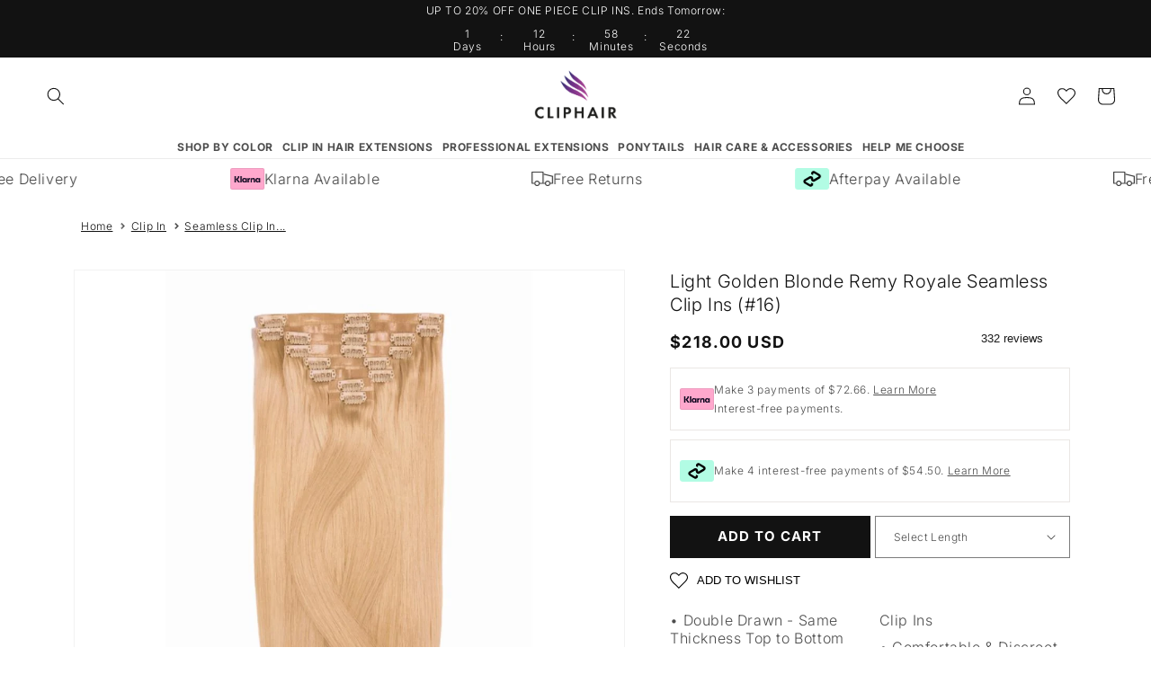

--- FILE ---
content_type: text/html; charset=utf-8
request_url: https://www.cliphair.com/products/remy-royale-seamless-clip-ins-light-golden-blonde-16
body_size: 78319
content:
<!doctype html>
<html class="no-js" lang="en">
  <head>
    <meta charset="utf-8">
    <meta http-equiv="X-UA-Compatible" content="IE=edge">
    <meta name="viewport" content="width=device-width, initial-scale=1, minimum-scale=1">
    <meta name="theme-color" content="">
    <link rel="canonical" href="https://www.cliphair.com/products/remy-royale-seamless-clip-ins-light-golden-blonde-16">
    <link rel="preconnect" href="https://cdn.shopify.com" crossorigin><link rel="icon" type="image/png" href="//www.cliphair.com/cdn/shop/files/favicon.png?crop=center&height=32&v=1669984554&width=32"><link rel="preconnect" href="https://fonts.shopifycdn.com" crossorigin><title>
      Light Golden Blonde Seamless Clip In Hair Extensions | Cliphair US
</title>

    
      <meta name="description" content="Transform your hair with our gorgeous rich and warm Light Golden Blonde Seamless Clip In Hair Extensions. Made from 100% Remy human hair, our discreet almost invisible full head extensions are perfect for anyone looking to add instant length and volume. Fast UK delivery available.">
    

    <!-- Google Search Console Tags -->
    <meta name="google-site-verification" content="BVpFo-CntJAybRrKFseL3P5a24wCEa3MFDV1panNZd8">
    <meta name="google-site-verification" content="B_twaEttbrJH6LVuG8Z_vu6y-bWCSNC8Z3vP68thvNI">
    <!-- End Google Search Console Tags -->

    <!-- Code for Merchant centre site approval 16-06-2020 -->
    <meta name="google-site-verification" content="HvAqHHuAuJHeEcYJApy0_ntuJ3siwlX4pstL0cHorNc">
    <!-- End Code for Merchant centre site approval 16-06-2020 -->

    <!-- Google Ads: 431880534 -->
    <script async src="https://www.googletagmanager.com/gtag/js?id=AW-431880534"></script>
    <script>
      window.dataLayer = window.dataLayer || [];
      function gtag() {
        dataLayer.push(arguments);
      }
      gtag('js', new Date());

      gtag('config', 'AW-431880534', { ' allow_enhanced_conversions':true });
    </script>
    <!-- End Google Ads: 431880534 -->
    
    <!-- Hotjar Tracking Code for https://www.cliphair.com/ -->
    <script>
        (function(h,o,t,j,a,r){
            h.hj=h.hj||function(){(h.hj.q=h.hj.q||[]).push(arguments)};
            h._hjSettings={hjid:3577648,hjsv:6};
            a=o.getElementsByTagName('head')[0];
            r=o.createElement('script');r.async=1;
            r.src=t+h._hjSettings.hjid+j+h._hjSettings.hjsv;
            a.appendChild(r);
        })(window,document,'https://static.hotjar.com/c/hotjar-','.js?sv=');
    </script>
    <!-- End Hotjar Tracking Code -->

    <!-- Facebook verification -->
    <meta name="facebook-domain-verification" content="iotntgg1642pis4vx37iyvq26ja8c0">
    <!-- End Facebook Verification -->

    <!-- Manual hreflang with UK website -->
    
    



<link rel="alternate" hreflang="x-default" href="https://www.cliphair.co.uk/products/remy-royale-seamless-clip-ins-light-golden-blonde-16">
<link rel="alternate" href="https://www.cliphair.co.uk/products/remy-royale-seamless-clip-ins-light-golden-blonde-16" hreflang="en-GB">

    <!-- End manual hreflang with UK website -->

    <!-- Manual canonical page.list-of-collections -->
    
    <!-- End manual canonical page.list-of-collections -->

    

<meta property="og:site_name" content="Cliphair US">
<meta property="og:url" content="https://www.cliphair.com/products/remy-royale-seamless-clip-ins-light-golden-blonde-16">
<meta property="og:title" content="Light Golden Blonde Seamless Clip In Hair Extensions | Cliphair US">
<meta property="og:type" content="product">
<meta property="og:description" content="Transform your hair with our gorgeous rich and warm Light Golden Blonde Seamless Clip In Hair Extensions. Made from 100% Remy human hair, our discreet almost invisible full head extensions are perfect for anyone looking to add instant length and volume. Fast UK delivery available."><meta property="og:image" content="http://www.cliphair.com/cdn/shop/files/16s.jpg?v=1753876672">
  <meta property="og:image:secure_url" content="https://www.cliphair.com/cdn/shop/files/16s.jpg?v=1753876672">
  <meta property="og:image:width" content="700">
  <meta property="og:image:height" content="1050"><meta property="og:price:amount" content="218.00">
  <meta property="og:price:currency" content="USD"><meta name="twitter:site" content="@Cliphairlimited"><meta name="twitter:card" content="summary_large_image">
<meta name="twitter:title" content="Light Golden Blonde Seamless Clip In Hair Extensions | Cliphair US">
<meta name="twitter:description" content="Transform your hair with our gorgeous rich and warm Light Golden Blonde Seamless Clip In Hair Extensions. Made from 100% Remy human hair, our discreet almost invisible full head extensions are perfect for anyone looking to add instant length and volume. Fast UK delivery available.">


    <script src="//www.cliphair.com/cdn/shop/t/207/assets/global.js?v=123427067615881736761768576460" defer="defer"></script>

    
    
    
    
    <script>window.performance && window.performance.mark && window.performance.mark('shopify.content_for_header.start');</script><meta id="shopify-digital-wallet" name="shopify-digital-wallet" content="/46884225184/digital_wallets/dialog">
<meta name="shopify-checkout-api-token" content="ff811b49401b1edb91d16ed5b9f64cc5">
<meta id="in-context-paypal-metadata" data-shop-id="46884225184" data-venmo-supported="false" data-environment="production" data-locale="en_US" data-paypal-v4="true" data-currency="USD">

<link rel="alternate" hreflang="de-DE" href="https://www.cliphair.com/de-de/products/remy-royale-seamless-clip-ins-light-golden-blonde-16">
<link rel="alternate" hreflang="en-CA" href="https://www.cliphair.com/en-ca/products/remy-royale-seamless-clip-ins-light-golden-blonde-16">
<link rel="alternate" hreflang="en-AU" href="https://www.cliphair.com/en-au/products/remy-royale-seamless-clip-ins-light-golden-blonde-16">
<link rel="alternate" hreflang="fr-FR" href="https://www.cliphair.com/fr-fr/products/remy-royale-seamless-clip-ins-light-golden-blonde-16">
<link rel="alternate" hreflang="fi-FI" href="https://www.cliphair.com/fi-fi/products/remy-royale-seamless-clip-ins-light-golden-blonde-16">
<link rel="alternate" hreflang="no-NO" href="https://www.cliphair.com/no-no/products/remy-royale-seamless-clip-ins-light-golden-blonde-16">
<link rel="alternate" hreflang="el-CY" href="https://www.cliphair.com/el-cy/products/remy-royale-seamless-clip-ins-light-golden-blonde-16">
<link rel="alternate" hreflang="en-US" href="https://www.cliphair.com/products/remy-royale-seamless-clip-ins-light-golden-blonde-16">
<link rel="alternate" type="application/json+oembed" href="https://www.cliphair.com/products/remy-royale-seamless-clip-ins-light-golden-blonde-16.oembed">
<script async="async" src="/checkouts/internal/preloads.js?locale=en-US"></script>
<link rel="preconnect" href="https://shop.app" crossorigin="anonymous">
<script async="async" src="https://shop.app/checkouts/internal/preloads.js?locale=en-US&shop_id=46884225184" crossorigin="anonymous"></script>
<script id="apple-pay-shop-capabilities" type="application/json">{"shopId":46884225184,"countryCode":"GB","currencyCode":"USD","merchantCapabilities":["supports3DS"],"merchantId":"gid:\/\/shopify\/Shop\/46884225184","merchantName":"Cliphair US","requiredBillingContactFields":["postalAddress","email"],"requiredShippingContactFields":["postalAddress","email"],"shippingType":"shipping","supportedNetworks":["visa","maestro","masterCard","amex","discover","elo"],"total":{"type":"pending","label":"Cliphair US","amount":"1.00"},"shopifyPaymentsEnabled":true,"supportsSubscriptions":true}</script>
<script id="shopify-features" type="application/json">{"accessToken":"ff811b49401b1edb91d16ed5b9f64cc5","betas":["rich-media-storefront-analytics"],"domain":"www.cliphair.com","predictiveSearch":true,"shopId":46884225184,"locale":"en"}</script>
<script>var Shopify = Shopify || {};
Shopify.shop = "jd-gadgets-gismos.myshopify.com";
Shopify.locale = "en";
Shopify.currency = {"active":"USD","rate":"1.0"};
Shopify.country = "US";
Shopify.theme = {"name":"Cliphair Theme - R.1 (JAN - UP TO 20% OP)","id":187316666736,"schema_name":"Dawn","schema_version":"6.0.2","theme_store_id":null,"role":"main"};
Shopify.theme.handle = "null";
Shopify.theme.style = {"id":null,"handle":null};
Shopify.cdnHost = "www.cliphair.com/cdn";
Shopify.routes = Shopify.routes || {};
Shopify.routes.root = "/";</script>
<script type="module">!function(o){(o.Shopify=o.Shopify||{}).modules=!0}(window);</script>
<script>!function(o){function n(){var o=[];function n(){o.push(Array.prototype.slice.apply(arguments))}return n.q=o,n}var t=o.Shopify=o.Shopify||{};t.loadFeatures=n(),t.autoloadFeatures=n()}(window);</script>
<script>
  window.ShopifyPay = window.ShopifyPay || {};
  window.ShopifyPay.apiHost = "shop.app\/pay";
  window.ShopifyPay.redirectState = null;
</script>
<script id="shop-js-analytics" type="application/json">{"pageType":"product"}</script>
<script defer="defer" async type="module" src="//www.cliphair.com/cdn/shopifycloud/shop-js/modules/v2/client.init-shop-cart-sync_BT-GjEfc.en.esm.js"></script>
<script defer="defer" async type="module" src="//www.cliphair.com/cdn/shopifycloud/shop-js/modules/v2/chunk.common_D58fp_Oc.esm.js"></script>
<script defer="defer" async type="module" src="//www.cliphair.com/cdn/shopifycloud/shop-js/modules/v2/chunk.modal_xMitdFEc.esm.js"></script>
<script type="module">
  await import("//www.cliphair.com/cdn/shopifycloud/shop-js/modules/v2/client.init-shop-cart-sync_BT-GjEfc.en.esm.js");
await import("//www.cliphair.com/cdn/shopifycloud/shop-js/modules/v2/chunk.common_D58fp_Oc.esm.js");
await import("//www.cliphair.com/cdn/shopifycloud/shop-js/modules/v2/chunk.modal_xMitdFEc.esm.js");

  window.Shopify.SignInWithShop?.initShopCartSync?.({"fedCMEnabled":true,"windoidEnabled":true});

</script>
<script>
  window.Shopify = window.Shopify || {};
  if (!window.Shopify.featureAssets) window.Shopify.featureAssets = {};
  window.Shopify.featureAssets['shop-js'] = {"shop-cart-sync":["modules/v2/client.shop-cart-sync_DZOKe7Ll.en.esm.js","modules/v2/chunk.common_D58fp_Oc.esm.js","modules/v2/chunk.modal_xMitdFEc.esm.js"],"init-fed-cm":["modules/v2/client.init-fed-cm_B6oLuCjv.en.esm.js","modules/v2/chunk.common_D58fp_Oc.esm.js","modules/v2/chunk.modal_xMitdFEc.esm.js"],"shop-cash-offers":["modules/v2/client.shop-cash-offers_D2sdYoxE.en.esm.js","modules/v2/chunk.common_D58fp_Oc.esm.js","modules/v2/chunk.modal_xMitdFEc.esm.js"],"shop-login-button":["modules/v2/client.shop-login-button_QeVjl5Y3.en.esm.js","modules/v2/chunk.common_D58fp_Oc.esm.js","modules/v2/chunk.modal_xMitdFEc.esm.js"],"pay-button":["modules/v2/client.pay-button_DXTOsIq6.en.esm.js","modules/v2/chunk.common_D58fp_Oc.esm.js","modules/v2/chunk.modal_xMitdFEc.esm.js"],"shop-button":["modules/v2/client.shop-button_DQZHx9pm.en.esm.js","modules/v2/chunk.common_D58fp_Oc.esm.js","modules/v2/chunk.modal_xMitdFEc.esm.js"],"avatar":["modules/v2/client.avatar_BTnouDA3.en.esm.js"],"init-windoid":["modules/v2/client.init-windoid_CR1B-cfM.en.esm.js","modules/v2/chunk.common_D58fp_Oc.esm.js","modules/v2/chunk.modal_xMitdFEc.esm.js"],"init-shop-for-new-customer-accounts":["modules/v2/client.init-shop-for-new-customer-accounts_C_vY_xzh.en.esm.js","modules/v2/client.shop-login-button_QeVjl5Y3.en.esm.js","modules/v2/chunk.common_D58fp_Oc.esm.js","modules/v2/chunk.modal_xMitdFEc.esm.js"],"init-shop-email-lookup-coordinator":["modules/v2/client.init-shop-email-lookup-coordinator_BI7n9ZSv.en.esm.js","modules/v2/chunk.common_D58fp_Oc.esm.js","modules/v2/chunk.modal_xMitdFEc.esm.js"],"init-shop-cart-sync":["modules/v2/client.init-shop-cart-sync_BT-GjEfc.en.esm.js","modules/v2/chunk.common_D58fp_Oc.esm.js","modules/v2/chunk.modal_xMitdFEc.esm.js"],"shop-toast-manager":["modules/v2/client.shop-toast-manager_DiYdP3xc.en.esm.js","modules/v2/chunk.common_D58fp_Oc.esm.js","modules/v2/chunk.modal_xMitdFEc.esm.js"],"init-customer-accounts":["modules/v2/client.init-customer-accounts_D9ZNqS-Q.en.esm.js","modules/v2/client.shop-login-button_QeVjl5Y3.en.esm.js","modules/v2/chunk.common_D58fp_Oc.esm.js","modules/v2/chunk.modal_xMitdFEc.esm.js"],"init-customer-accounts-sign-up":["modules/v2/client.init-customer-accounts-sign-up_iGw4briv.en.esm.js","modules/v2/client.shop-login-button_QeVjl5Y3.en.esm.js","modules/v2/chunk.common_D58fp_Oc.esm.js","modules/v2/chunk.modal_xMitdFEc.esm.js"],"shop-follow-button":["modules/v2/client.shop-follow-button_CqMgW2wH.en.esm.js","modules/v2/chunk.common_D58fp_Oc.esm.js","modules/v2/chunk.modal_xMitdFEc.esm.js"],"checkout-modal":["modules/v2/client.checkout-modal_xHeaAweL.en.esm.js","modules/v2/chunk.common_D58fp_Oc.esm.js","modules/v2/chunk.modal_xMitdFEc.esm.js"],"shop-login":["modules/v2/client.shop-login_D91U-Q7h.en.esm.js","modules/v2/chunk.common_D58fp_Oc.esm.js","modules/v2/chunk.modal_xMitdFEc.esm.js"],"lead-capture":["modules/v2/client.lead-capture_BJmE1dJe.en.esm.js","modules/v2/chunk.common_D58fp_Oc.esm.js","modules/v2/chunk.modal_xMitdFEc.esm.js"],"payment-terms":["modules/v2/client.payment-terms_Ci9AEqFq.en.esm.js","modules/v2/chunk.common_D58fp_Oc.esm.js","modules/v2/chunk.modal_xMitdFEc.esm.js"]};
</script>
<script>(function() {
  var isLoaded = false;
  function asyncLoad() {
    if (isLoaded) return;
    isLoaded = true;
    var urls = ["https:\/\/formbuilder.hulkapps.com\/skeletopapp.js?shop=jd-gadgets-gismos.myshopify.com","https:\/\/shopify.orderdeadline.com\/app\/frontend\/js\/order-deadline.min.js?shop=jd-gadgets-gismos.myshopify.com","https:\/\/ecommplugins-scripts.trustpilot.com\/v2.1\/js\/header.min.js?settings=eyJrZXkiOiJWbjRCY0MxRGllUXpoOTdaIiwicyI6InNrdSJ9\u0026shop=jd-gadgets-gismos.myshopify.com","https:\/\/ecommplugins-trustboxsettings.trustpilot.com\/jd-gadgets-gismos.myshopify.com.js?settings=1741863498956\u0026shop=jd-gadgets-gismos.myshopify.com","https:\/\/widget.trustpilot.com\/bootstrap\/v5\/tp.widget.sync.bootstrap.min.js?shop=jd-gadgets-gismos.myshopify.com","https:\/\/chimpstatic.com\/mcjs-connected\/js\/users\/91e74854c9\/8272a64fe0c600c50c8372a36.js?shop=jd-gadgets-gismos.myshopify.com","https:\/\/dr4qe3ddw9y32.cloudfront.net\/awin-shopify-integration-code.js?aid=45611\u0026v=shopifyApp_5.1.6\u0026ts=1744794514090\u0026shop=jd-gadgets-gismos.myshopify.com","https:\/\/platform-api.sharethis.com\/js\/sharethis.js?shop=jd-gadgets-gismos.myshopify.com#property=64b69b65d23b930012609022\u0026product=inline-share-buttons\u0026source=inline-share-buttons-shopify\u0026ver=1689690551","\/\/swymv3free-01.azureedge.net\/code\/swym-shopify.js?shop=jd-gadgets-gismos.myshopify.com","https:\/\/cdn.attn.tv\/cliphair\/dtag.js?shop=jd-gadgets-gismos.myshopify.com","https:\/\/ecommplugins-scripts.trustpilot.com\/v2.1\/js\/success.min.js?settings=eyJrZXkiOiJWbjRCY0MxRGllUXpoOTdaIiwicyI6InNrdSIsInQiOlsib3JkZXJzL3BhaWQiLCJ0cnVzdHBpbG90T3JkZXJDb25maXJtZWQiXSwidiI6IiIsImEiOiJTaG9waWZ5LTIwMjAtMDEifQ==\u0026shop=jd-gadgets-gismos.myshopify.com"];
    for (var i = 0; i < urls.length; i++) {
      var s = document.createElement('script');
      s.type = 'text/javascript';
      s.async = true;
      s.src = urls[i];
      var x = document.getElementsByTagName('script')[0];
      x.parentNode.insertBefore(s, x);
    }
  };
  if(window.attachEvent) {
    window.attachEvent('onload', asyncLoad);
  } else {
    window.addEventListener('load', asyncLoad, false);
  }
})();</script>
<script id="__st">var __st={"a":46884225184,"offset":0,"reqid":"bc1f213d-f5f8-4a68-95c6-f28c4208ae60-1769079629","pageurl":"www.cliphair.com\/products\/remy-royale-seamless-clip-ins-light-golden-blonde-16","u":"a7e402c6c956","p":"product","rtyp":"product","rid":7245852377248};</script>
<script>window.ShopifyPaypalV4VisibilityTracking = true;</script>
<script id="captcha-bootstrap">!function(){'use strict';const t='contact',e='account',n='new_comment',o=[[t,t],['blogs',n],['comments',n],[t,'customer']],c=[[e,'customer_login'],[e,'guest_login'],[e,'recover_customer_password'],[e,'create_customer']],r=t=>t.map((([t,e])=>`form[action*='/${t}']:not([data-nocaptcha='true']) input[name='form_type'][value='${e}']`)).join(','),a=t=>()=>t?[...document.querySelectorAll(t)].map((t=>t.form)):[];function s(){const t=[...o],e=r(t);return a(e)}const i='password',u='form_key',d=['recaptcha-v3-token','g-recaptcha-response','h-captcha-response',i],f=()=>{try{return window.sessionStorage}catch{return}},m='__shopify_v',_=t=>t.elements[u];function p(t,e,n=!1){try{const o=window.sessionStorage,c=JSON.parse(o.getItem(e)),{data:r}=function(t){const{data:e,action:n}=t;return t[m]||n?{data:e,action:n}:{data:t,action:n}}(c);for(const[e,n]of Object.entries(r))t.elements[e]&&(t.elements[e].value=n);n&&o.removeItem(e)}catch(o){console.error('form repopulation failed',{error:o})}}const l='form_type',E='cptcha';function T(t){t.dataset[E]=!0}const w=window,h=w.document,L='Shopify',v='ce_forms',y='captcha';let A=!1;((t,e)=>{const n=(g='f06e6c50-85a8-45c8-87d0-21a2b65856fe',I='https://cdn.shopify.com/shopifycloud/storefront-forms-hcaptcha/ce_storefront_forms_captcha_hcaptcha.v1.5.2.iife.js',D={infoText:'Protected by hCaptcha',privacyText:'Privacy',termsText:'Terms'},(t,e,n)=>{const o=w[L][v],c=o.bindForm;if(c)return c(t,g,e,D).then(n);var r;o.q.push([[t,g,e,D],n]),r=I,A||(h.body.append(Object.assign(h.createElement('script'),{id:'captcha-provider',async:!0,src:r})),A=!0)});var g,I,D;w[L]=w[L]||{},w[L][v]=w[L][v]||{},w[L][v].q=[],w[L][y]=w[L][y]||{},w[L][y].protect=function(t,e){n(t,void 0,e),T(t)},Object.freeze(w[L][y]),function(t,e,n,w,h,L){const[v,y,A,g]=function(t,e,n){const i=e?o:[],u=t?c:[],d=[...i,...u],f=r(d),m=r(i),_=r(d.filter((([t,e])=>n.includes(e))));return[a(f),a(m),a(_),s()]}(w,h,L),I=t=>{const e=t.target;return e instanceof HTMLFormElement?e:e&&e.form},D=t=>v().includes(t);t.addEventListener('submit',(t=>{const e=I(t);if(!e)return;const n=D(e)&&!e.dataset.hcaptchaBound&&!e.dataset.recaptchaBound,o=_(e),c=g().includes(e)&&(!o||!o.value);(n||c)&&t.preventDefault(),c&&!n&&(function(t){try{if(!f())return;!function(t){const e=f();if(!e)return;const n=_(t);if(!n)return;const o=n.value;o&&e.removeItem(o)}(t);const e=Array.from(Array(32),(()=>Math.random().toString(36)[2])).join('');!function(t,e){_(t)||t.append(Object.assign(document.createElement('input'),{type:'hidden',name:u})),t.elements[u].value=e}(t,e),function(t,e){const n=f();if(!n)return;const o=[...t.querySelectorAll(`input[type='${i}']`)].map((({name:t})=>t)),c=[...d,...o],r={};for(const[a,s]of new FormData(t).entries())c.includes(a)||(r[a]=s);n.setItem(e,JSON.stringify({[m]:1,action:t.action,data:r}))}(t,e)}catch(e){console.error('failed to persist form',e)}}(e),e.submit())}));const S=(t,e)=>{t&&!t.dataset[E]&&(n(t,e.some((e=>e===t))),T(t))};for(const o of['focusin','change'])t.addEventListener(o,(t=>{const e=I(t);D(e)&&S(e,y())}));const B=e.get('form_key'),M=e.get(l),P=B&&M;t.addEventListener('DOMContentLoaded',(()=>{const t=y();if(P)for(const e of t)e.elements[l].value===M&&p(e,B);[...new Set([...A(),...v().filter((t=>'true'===t.dataset.shopifyCaptcha))])].forEach((e=>S(e,t)))}))}(h,new URLSearchParams(w.location.search),n,t,e,['guest_login'])})(!0,!0)}();</script>
<script integrity="sha256-4kQ18oKyAcykRKYeNunJcIwy7WH5gtpwJnB7kiuLZ1E=" data-source-attribution="shopify.loadfeatures" defer="defer" src="//www.cliphair.com/cdn/shopifycloud/storefront/assets/storefront/load_feature-a0a9edcb.js" crossorigin="anonymous"></script>
<script crossorigin="anonymous" defer="defer" src="//www.cliphair.com/cdn/shopifycloud/storefront/assets/shopify_pay/storefront-65b4c6d7.js?v=20250812"></script>
<script data-source-attribution="shopify.dynamic_checkout.dynamic.init">var Shopify=Shopify||{};Shopify.PaymentButton=Shopify.PaymentButton||{isStorefrontPortableWallets:!0,init:function(){window.Shopify.PaymentButton.init=function(){};var t=document.createElement("script");t.src="https://www.cliphair.com/cdn/shopifycloud/portable-wallets/latest/portable-wallets.en.js",t.type="module",document.head.appendChild(t)}};
</script>
<script data-source-attribution="shopify.dynamic_checkout.buyer_consent">
  function portableWalletsHideBuyerConsent(e){var t=document.getElementById("shopify-buyer-consent"),n=document.getElementById("shopify-subscription-policy-button");t&&n&&(t.classList.add("hidden"),t.setAttribute("aria-hidden","true"),n.removeEventListener("click",e))}function portableWalletsShowBuyerConsent(e){var t=document.getElementById("shopify-buyer-consent"),n=document.getElementById("shopify-subscription-policy-button");t&&n&&(t.classList.remove("hidden"),t.removeAttribute("aria-hidden"),n.addEventListener("click",e))}window.Shopify?.PaymentButton&&(window.Shopify.PaymentButton.hideBuyerConsent=portableWalletsHideBuyerConsent,window.Shopify.PaymentButton.showBuyerConsent=portableWalletsShowBuyerConsent);
</script>
<script data-source-attribution="shopify.dynamic_checkout.cart.bootstrap">document.addEventListener("DOMContentLoaded",(function(){function t(){return document.querySelector("shopify-accelerated-checkout-cart, shopify-accelerated-checkout")}if(t())Shopify.PaymentButton.init();else{new MutationObserver((function(e,n){t()&&(Shopify.PaymentButton.init(),n.disconnect())})).observe(document.body,{childList:!0,subtree:!0})}}));
</script>
<script id='scb4127' type='text/javascript' async='' src='https://www.cliphair.com/cdn/shopifycloud/privacy-banner/storefront-banner.js'></script><link id="shopify-accelerated-checkout-styles" rel="stylesheet" media="screen" href="https://www.cliphair.com/cdn/shopifycloud/portable-wallets/latest/accelerated-checkout-backwards-compat.css" crossorigin="anonymous">
<style id="shopify-accelerated-checkout-cart">
        #shopify-buyer-consent {
  margin-top: 1em;
  display: inline-block;
  width: 100%;
}

#shopify-buyer-consent.hidden {
  display: none;
}

#shopify-subscription-policy-button {
  background: none;
  border: none;
  padding: 0;
  text-decoration: underline;
  font-size: inherit;
  cursor: pointer;
}

#shopify-subscription-policy-button::before {
  box-shadow: none;
}

      </style>
<script id="sections-script" data-sections="product-recommendations,header,footer" defer="defer" src="//www.cliphair.com/cdn/shop/t/207/compiled_assets/scripts.js?v=70651"></script>
<script>window.performance && window.performance.mark && window.performance.mark('shopify.content_for_header.end');</script>


    <style data-shopify>
      @font-face {
  font-family: Inter;
  font-weight: 300;
  font-style: normal;
  font-display: swap;
  src: url("//www.cliphair.com/cdn/fonts/inter/inter_n3.6faba940d2e90c9f1c2e0c5c2750b84af59fecc0.woff2") format("woff2"),
       url("//www.cliphair.com/cdn/fonts/inter/inter_n3.413aa818ec2103383c4ac7c3744c464d04b4db49.woff") format("woff");
}

      @font-face {
  font-family: Inter;
  font-weight: 700;
  font-style: normal;
  font-display: swap;
  src: url("//www.cliphair.com/cdn/fonts/inter/inter_n7.02711e6b374660cfc7915d1afc1c204e633421e4.woff2") format("woff2"),
       url("//www.cliphair.com/cdn/fonts/inter/inter_n7.6dab87426f6b8813070abd79972ceaf2f8d3b012.woff") format("woff");
}

      @font-face {
  font-family: Inter;
  font-weight: 300;
  font-style: italic;
  font-display: swap;
  src: url("//www.cliphair.com/cdn/fonts/inter/inter_i3.6d51b5c1aff0e6286c06ee460a22e95b7c89d160.woff2") format("woff2"),
       url("//www.cliphair.com/cdn/fonts/inter/inter_i3.125e6a7560f210d08832797e294849204cda4973.woff") format("woff");
}

      @font-face {
  font-family: Inter;
  font-weight: 700;
  font-style: italic;
  font-display: swap;
  src: url("//www.cliphair.com/cdn/fonts/inter/inter_i7.b377bcd4cc0f160622a22d638ae7e2cd9b86ea4c.woff2") format("woff2"),
       url("//www.cliphair.com/cdn/fonts/inter/inter_i7.7c69a6a34e3bb44fcf6f975857e13b9a9b25beb4.woff") format("woff");
}

      @font-face {
  font-family: Inter;
  font-weight: 300;
  font-style: normal;
  font-display: swap;
  src: url("//www.cliphair.com/cdn/fonts/inter/inter_n3.6faba940d2e90c9f1c2e0c5c2750b84af59fecc0.woff2") format("woff2"),
       url("//www.cliphair.com/cdn/fonts/inter/inter_n3.413aa818ec2103383c4ac7c3744c464d04b4db49.woff") format("woff");
}


      :root {
        --font-body-family:
        Inter,
        sans-serif;
        --font-body-style: normal;
        --font-body-weight: 300;
        --font-body-weight-bold: 600;

        --font-heading-family:
        Inter,
        sans-serif;
        --font-heading-style: normal;
        --font-heading-weight: 300;

        --font-body-scale: 1.0;
        --font-heading-scale: 1.0;

        --color-base-text:
        18,
        18, 18;
        --color-shadow:
        18,
        18, 18;
        --color-base-background-1:
        255,
        255, 255;
        --color-base-background-2:
        249,
        242, 255;
        --color-base-background-3:
        245,
        245, 245;
        --color-base-solid-button-labels:
        255,
        255, 255;
        --color-base-outline-button-labels:
        18,
        18, 18;
        --color-base-accent-1:
        18,
        18, 18;
        --color-base-accent-2:
        249,
        242, 255;
        --payment-terms-background-color: #ffffff;

        --gradient-base-background-1: 
          #ffffff
        ;
        --gradient-base-background-2: 
          #f9f2ff
        ;
        --gradient-base-background-3: 
          #f5f5f5
        ;
        --gradient-base-accent-1: 
          #121212
        ;
        --gradient-base-accent-2: 
          #f9f2ff
        ;

        --media-padding: px;
        --media-border-opacity: 0.05;
        --media-border-width: 1px;
        --media-radius: 0px;
        --media-shadow-opacity: 0.0;
        --media-shadow-horizontal-offset: 0px;
        --media-shadow-vertical-offset: 4px;
        --media-shadow-blur-radius: 5px;
        --media-shadow-visible: 
          0;

        --page-width: 120rem;
        --page-width-margin: 
          0rem;

        --product-card-image-padding: 0.0rem;
        --product-card-corner-radius: 0.0rem;
        --product-card-text-alignment: left;
        --product-card-border-width: 0.0rem;
        --product-card-border-opacity: 0.1;
        --product-card-shadow-opacity: 0.0;
        --product-card-shadow-visible: 
          0;
        --product-card-shadow-horizontal-offset: 0.0rem;
        --product-card-shadow-vertical-offset: 0.4rem;
        --product-card-shadow-blur-radius: 0.5rem;

        --collection-card-image-padding: 0.0rem;
        --collection-card-corner-radius: 0.0rem;
        --collection-card-text-alignment: left;
        --collection-card-border-width: 0.0rem;
        --collection-card-border-opacity: 0.1;
        --collection-card-shadow-opacity: 0.0;
        --collection-card-shadow-visible: 
          0;
        --collection-card-shadow-horizontal-offset: 0.0rem;
        --collection-card-shadow-vertical-offset: 0.4rem;
        --collection-card-shadow-blur-radius: 0.5rem;

        --blog-card-image-padding: 0.0rem;
        --blog-card-corner-radius: 0.0rem;
        --blog-card-text-alignment: left;
        --blog-card-border-width: 0.0rem;
        --blog-card-border-opacity: 0.1;
        --blog-card-shadow-opacity: 0.0;
        --blog-card-shadow-visible: 
          0;
        --blog-card-shadow-horizontal-offset: 0.0rem;
        --blog-card-shadow-vertical-offset: 0.4rem;
        --blog-card-shadow-blur-radius: 0.5rem;

        --badge-corner-radius: 4.0rem;

        --popup-border-width: 1px;
        --popup-border-opacity: 0.1;
        --popup-corner-radius: 0px;
        --popup-shadow-opacity: 0.0;
        --popup-shadow-horizontal-offset: 0px;
        --popup-shadow-vertical-offset: 4px;
        --popup-shadow-blur-radius: 5px;

        --drawer-border-width: 1px;
        --drawer-border-opacity: 0.1;
        --drawer-shadow-opacity: 0.0;
        --drawer-shadow-horizontal-offset: 0px;
        --drawer-shadow-vertical-offset: 4px;
        --drawer-shadow-blur-radius: 5px;

        --spacing-sections-desktop: 0px;
        --spacing-sections-mobile: 
          0
        px;

        --grid-desktop-vertical-spacing: 8px;
        --grid-desktop-horizontal-spacing: 16px;
        --grid-mobile-vertical-spacing: 4px;
        --grid-mobile-horizontal-spacing: 8px;

        --text-boxes-border-opacity: 0.1;
        --text-boxes-border-width: 0px;
        --text-boxes-radius: 0px;
        --text-boxes-shadow-opacity: 0.0;
        --text-boxes-shadow-visible: 
          0;
        --text-boxes-shadow-horizontal-offset: 0px;
        --text-boxes-shadow-vertical-offset: 4px;
        --text-boxes-shadow-blur-radius: 5px;

        --buttons-radius: 0px;
        --buttons-radius-outset: 
          0px;
        --buttons-border-width: 
          1px
        ;
        --buttons-border-opacity: 1.0;
        --buttons-shadow-opacity: 0.0;
        --buttons-shadow-visible: 
          0;
        --buttons-shadow-horizontal-offset: 0px;
        --buttons-shadow-vertical-offset: 4px;
        --buttons-shadow-blur-radius: 5px;
        --buttons-border-offset: 
          0px;

        --inputs-radius: 0px;
        --inputs-border-width: 1px;
        --inputs-border-opacity: 0.55;
        --inputs-shadow-opacity: 0.0;
        --inputs-shadow-horizontal-offset: 0px;
        --inputs-margin-offset: 
          0px;
        --inputs-shadow-vertical-offset: 4px;
        --inputs-shadow-blur-radius: 5px;
        --inputs-radius-outset: 
          0px;

        --variant-pills-radius: 40px;
        --variant-pills-border-width: 1px;
        --variant-pills-border-opacity: 0.55;
        --variant-pills-shadow-opacity: 0.0;
        --variant-pills-shadow-horizontal-offset: 0px;
        --variant-pills-shadow-vertical-offset: 4px;
        --variant-pills-shadow-blur-radius: 5px;
      }

      *,
      *::before,
      *::after {
        box-sizing: inherit;
      }

      html {
        box-sizing: border-box;
        font-size: calc(var(--font-body-scale) * 62.5%);
        height: 100%;
      }

      body {
        display: grid;
        grid-template-rows: auto auto 1fr auto;
        grid-template-columns: 100%;
        min-height: 100%;
        margin: 0;
        font-size: 1.5rem;
        letter-spacing: 0.06rem;
        line-height: calc(1 + 0.8 / var(--font-body-scale));
        font-family: var(--font-body-family);
        font-style: var(--font-body-style);
        font-weight: var(--font-body-weight);
        overflow-x: hidden;
      }

      @media screen and (min-width: 750px) {
        body {
          font-size: 1.6rem;
        }
      }
    </style>

    <link href="//www.cliphair.com/cdn/shop/t/207/assets/base.css?v=172849260736298549401768576433" rel="stylesheet" type="text/css" media="all" />
<link rel="preload" as="font" href="//www.cliphair.com/cdn/fonts/inter/inter_n3.6faba940d2e90c9f1c2e0c5c2750b84af59fecc0.woff2" type="font/woff2" crossorigin><link rel="preload" as="font" href="//www.cliphair.com/cdn/fonts/inter/inter_n3.6faba940d2e90c9f1c2e0c5c2750b84af59fecc0.woff2" type="font/woff2" crossorigin><link
        rel="stylesheet"
        href="//www.cliphair.com/cdn/shop/t/207/assets/component-predictive-search.css?v=83512081251802922551768576448"
        media="print"
        onload="this.media='all'"
      ><script>
      document.documentElement.className = document.documentElement.className.replace('no-js', 'js');
      if (Shopify.designMode) {
        document.documentElement.classList.add('shopify-design-mode');
      }
    </script>
  
    <script>
    
    
    
    
    var gsf_conversion_data = {page_type : 'product', event : 'view_item', data : {product_data : [{variant_id : 41715346440352, product_id : 7245852377248, name : "Light Golden Blonde Remy Royale Seamless Clip Ins (#16)", price : "218.00", currency : "USD", sku : "16-16-RCF", brand : "Cliphair US", variant : "16&quot; (150g)", category : "Remy Royale Seamless Clip ins", quantity : "6" }], total_price : "218.00", shop_currency : "USD"}};
    
</script>

    
    
  

<!-- BEGIN app block: shopify://apps/sitemap-noindex-pro-seo/blocks/app-embed/4d815e2c-5af0-46ba-8301-d0f9cf660031 -->
<!-- END app block --><!-- BEGIN app block: shopify://apps/klaviyo-email-marketing-sms/blocks/klaviyo-onsite-embed/2632fe16-c075-4321-a88b-50b567f42507 -->












  <script async src="https://static.klaviyo.com/onsite/js/UxM7Ty/klaviyo.js?company_id=UxM7Ty"></script>
  <script>!function(){if(!window.klaviyo){window._klOnsite=window._klOnsite||[];try{window.klaviyo=new Proxy({},{get:function(n,i){return"push"===i?function(){var n;(n=window._klOnsite).push.apply(n,arguments)}:function(){for(var n=arguments.length,o=new Array(n),w=0;w<n;w++)o[w]=arguments[w];var t="function"==typeof o[o.length-1]?o.pop():void 0,e=new Promise((function(n){window._klOnsite.push([i].concat(o,[function(i){t&&t(i),n(i)}]))}));return e}}})}catch(n){window.klaviyo=window.klaviyo||[],window.klaviyo.push=function(){var n;(n=window._klOnsite).push.apply(n,arguments)}}}}();</script>

  
    <script id="viewed_product">
      if (item == null) {
        var _learnq = _learnq || [];

        var MetafieldReviews = null
        var MetafieldYotpoRating = null
        var MetafieldYotpoCount = null
        var MetafieldLooxRating = null
        var MetafieldLooxCount = null
        var okendoProduct = null
        var okendoProductReviewCount = null
        var okendoProductReviewAverageValue = null
        try {
          // The following fields are used for Customer Hub recently viewed in order to add reviews.
          // This information is not part of __kla_viewed. Instead, it is part of __kla_viewed_reviewed_items
          MetafieldReviews = {};
          MetafieldYotpoRating = null
          MetafieldYotpoCount = null
          MetafieldLooxRating = null
          MetafieldLooxCount = null

          okendoProduct = null
          // If the okendo metafield is not legacy, it will error, which then requires the new json formatted data
          if (okendoProduct && 'error' in okendoProduct) {
            okendoProduct = null
          }
          okendoProductReviewCount = okendoProduct ? okendoProduct.reviewCount : null
          okendoProductReviewAverageValue = okendoProduct ? okendoProduct.reviewAverageValue : null
        } catch (error) {
          console.error('Error in Klaviyo onsite reviews tracking:', error);
        }

        var item = {
          Name: "Light Golden Blonde Remy Royale Seamless Clip Ins (#16)",
          ProductID: 7245852377248,
          Categories: ["150g Hair Extensions","20 Inch Clip In Hair Extensions","20 Inch Hair Extensions","24 Inch Clip In Hair Extensions","24 Inch Hair Extensions","All Products","All Products","All products","Black Friday Event","Blonde Clip In Hair Extensions","Blonde Hair Extensions","Clip In Hair Extensions","Cliphair Best Sellers","Cliphair Boxing Day \u0026 New Year Sale","Double Drawn Hair Extensions","Extensions By Color","For Beginners Gift Guide","Light Golden Blonde Hair Extensions (#16)","Luxury Lovers Gift Guide","Not On Sale Products (DISCOUNT CODE)","Party Season Essentials","Seamless Clip In Hair Extensions","Total Transformation Gift Guide"],
          ImageURL: "https://www.cliphair.com/cdn/shop/files/16s_grande.jpg?v=1753876672",
          URL: "https://www.cliphair.com/products/remy-royale-seamless-clip-ins-light-golden-blonde-16",
          Brand: "Cliphair US",
          Price: "$218.00 USD",
          Value: "218.00",
          CompareAtPrice: "$0.00 USD"
        };
        _learnq.push(['track', 'Viewed Product', item]);
        _learnq.push(['trackViewedItem', {
          Title: item.Name,
          ItemId: item.ProductID,
          Categories: item.Categories,
          ImageUrl: item.ImageURL,
          Url: item.URL,
          Metadata: {
            Brand: item.Brand,
            Price: item.Price,
            Value: item.Value,
            CompareAtPrice: item.CompareAtPrice
          },
          metafields:{
            reviews: MetafieldReviews,
            yotpo:{
              rating: MetafieldYotpoRating,
              count: MetafieldYotpoCount,
            },
            loox:{
              rating: MetafieldLooxRating,
              count: MetafieldLooxCount,
            },
            okendo: {
              rating: okendoProductReviewAverageValue,
              count: okendoProductReviewCount,
            }
          }
        }]);
      }
    </script>
  




  <script>
    window.klaviyoReviewsProductDesignMode = false
  </script>







<!-- END app block --><!-- BEGIN app block: shopify://apps/powerful-form-builder/blocks/app-embed/e4bcb1eb-35b2-42e6-bc37-bfe0e1542c9d --><script type="text/javascript" hs-ignore data-cookieconsent="ignore">
  var Globo = Globo || {};
  var globoFormbuilderRecaptchaInit = function(){};
  var globoFormbuilderHcaptchaInit = function(){};
  window.Globo.FormBuilder = window.Globo.FormBuilder || {};
  window.Globo.FormBuilder.shop = {"configuration":{"money_format":"${{amount}} USD"},"pricing":{"features":{"bulkOrderForm":true,"cartForm":true,"fileUpload":30,"removeCopyright":true,"restrictedEmailDomains":false,"metrics":true}},"settings":{"copyright":"Powered by <a href=\"https://globosoftware.net\" target=\"_blank\">Globo</a> <a href=\"https://apps.shopify.com/form-builder-contact-form\" target=\"_blank\">Form</a>","hideWaterMark":true,"reCaptcha":{"recaptchaType":"v2","siteKey":false,"languageCode":"en"},"hCaptcha":{"siteKey":false},"scrollTop":false,"customCssCode":"","customCssEnabled":false,"additionalColumns":[]},"encryption_form_id":1,"url":"https://app.powerfulform.com/","CDN_URL":"https://dxo9oalx9qc1s.cloudfront.net","app_id":"1783207"};

  if(window.Globo.FormBuilder.shop.settings.customCssEnabled && window.Globo.FormBuilder.shop.settings.customCssCode){
    const customStyle = document.createElement('style');
    customStyle.type = 'text/css';
    customStyle.innerHTML = window.Globo.FormBuilder.shop.settings.customCssCode;
    document.head.appendChild(customStyle);
  }

  window.Globo.FormBuilder.forms = [];
    
      
      
      
      window.Globo.FormBuilder.forms[9674] = {"9674":{"elements":[{"id":"group-1","type":"group","label":"Page 1","description":"","elements":[{"id":"name","type":"name","label":"Name","placeholder":"Name *","description":"","limitCharacters":false,"characters":100,"hideLabel":true,"keepPositionLabel":false,"required":true,"ifHideLabel":false,"inputIcon":"","columnWidth":50},{"id":"email","type":"email","label":"Email","placeholder":"Email *","description":"","limitCharacters":false,"characters":100,"hideLabel":true,"keepPositionLabel":false,"required":true,"ifHideLabel":false,"inputIcon":"","columnWidth":50},{"id":"select","type":"select","label":"Choose Product Category","placeholder":"Choose Product Category*","options":"Not Sure, Help Me Choose\nClassic Full Head\nDouble Weft Full Head \nUltra Volume  Full Head \nSeamless Full Head\nCurly Full Head \nTape In Extensions\nRemy Royale Hair Weft \nEuro Straight Hair Weft \/ Weave\nOne Piece - Supreme Quad\nOne Piece - Quad Weft\nOne Piece - Top Up   \nClip-In Fringe\nClip-In Ponytail\nNano Ring\nI-Tip","defaultOption":"","description":"","hideLabel":true,"keepPositionLabel":false,"required":true,"ifHideLabel":false,"inputIcon":"","columnWidth":50},{"id":"file","type":"file","label":"UPLOAD YOUR IMAGES","button-text":"Choose file","placeholder":"","allowed-multiple":true,"allowed-extensions":["jpg","jpeg","png"],"description":"","uploadPending":"File is uploading. Please wait a second...","uploadSuccess":"File uploaded successfully","hideLabel":true,"keepPositionLabel":false,"required":true,"ifHideLabel":false,"inputIcon":"","columnWidth":50,"conditionalField":false,"onlyShowIf":false,"select":false},{"id":"textarea","type":"textarea","label":"Enter your message here","placeholder":"Enter your message here","description":"","limitCharacters":false,"characters":100,"hideLabel":true,"keepPositionLabel":false,"required":false,"ifHideLabel":false,"columnWidth":100,"conditionalField":false,"onlyShowIf":false,"select":false},{"id":"hidden-1","type":"hidden","label":"Website","dataType":"fixed","fixedValue":"US website","defaultValue":"","dynamicValue":[{"when":"","is":"","value":"","target":""}],"conditionalField":false}]}],"errorMessage":{"required":"Required","invalid":"Invalid","invalidName":"Invalid name","invalidEmail":"Invalid email","invalidURL":"Invalid url","invalidPhone":"Invalid phone","invalidNumber":"Invalid number","invalidPassword":"Invalid password","confirmPasswordNotMatch":"Confirmed password doesn't match","customerAlreadyExists":"Customer already exists","fileSizeLimit":"File size limit","fileNotAllowed":"File not allowed","requiredCaptcha":"Required captcha","requiredProducts":"Please select product","limitQuantity":"The number of products left in stock has been exceeded","shopifyInvalidPhone":"phone - Enter a valid phone number to use this delivery method","shopifyPhoneHasAlready":"phone - Phone has already been taken","shopifyInvalidProvice":"addresses.province - is not valid","otherError":"Something went wrong, please try again"},"appearance":{"layout":"default","width":"768","style":"flat","mainColor":"rgba(0,0,0,1)","headingColor":"#000","labelColor":"#000","descriptionColor":"#6c757d","optionColor":"rgba(108,117,125,1)","paragraphColor":"rgba(108,117,125,1)","paragraphBackground":"#fff","background":"none","backgroundColor":"#FFF","backgroundImage":"","backgroundImageAlignment":"middle","floatingIcon":"\u003csvg aria-hidden=\"true\" focusable=\"false\" data-prefix=\"far\" data-icon=\"envelope\" class=\"svg-inline--fa fa-envelope fa-w-16\" role=\"img\" xmlns=\"http:\/\/www.w3.org\/2000\/svg\" viewBox=\"0 0 512 512\"\u003e\u003cpath fill=\"currentColor\" d=\"M464 64H48C21.49 64 0 85.49 0 112v288c0 26.51 21.49 48 48 48h416c26.51 0 48-21.49 48-48V112c0-26.51-21.49-48-48-48zm0 48v40.805c-22.422 18.259-58.168 46.651-134.587 106.49-16.841 13.247-50.201 45.072-73.413 44.701-23.208.375-56.579-31.459-73.413-44.701C106.18 199.465 70.425 171.067 48 152.805V112h416zM48 400V214.398c22.914 18.251 55.409 43.862 104.938 82.646 21.857 17.205 60.134 55.186 103.062 54.955 42.717.231 80.509-37.199 103.053-54.947 49.528-38.783 82.032-64.401 104.947-82.653V400H48z\"\u003e\u003c\/path\u003e\u003c\/svg\u003e","floatingText":"","displayOnAllPage":false,"position":"bottom right","formType":"normalForm","newTemplate":false},"afterSubmit":{"action":"redirectToPage","message":"\u003ch4\u003eThanks for getting in touch!\u0026nbsp;\u003c\/h4\u003e\n\u003cp\u003e\u0026nbsp;\u003c\/p\u003e\n\u003cp\u003eWe appreciate you contacting us. One of our colleagues will get back in touch with you soon!\u003c\/p\u003e\n\u003cp\u003e\u0026nbsp;\u003c\/p\u003e\n\u003cp\u003eHave a great day!\u003c\/p\u003e","redirectUrl":"https:\/\/www.cliphair.com\/pages\/colour-matching-service-result-1","enableGa":true,"gaEventName":"color_matching_submit","gaEventCategory":"Color Matching","gaEventAction":"Submit","gaEventLabel":"Color Matching Form","enableFpx":false,"fpxTrackerName":""},"accountPage":{"showAccountDetail":false,"registrationPage":false,"editAccountPage":false,"header":"Header","active":false,"title":"Account details","headerDescription":"Fill out the form to change account information","afterUpdate":"Message after update","message":"\u003ch5\u003eAccount edited successfully!\u003c\/h5\u003e","footer":"Footer","updateText":"Update","footerDescription":""},"footer":{"description":"","previousText":"Previous","nextText":"Next","submitText":"SEND","resetButton":false,"resetButtonText":"Reset","submitFullWidth":false,"submitAlignment":"center"},"header":{"active":false,"title":"","description":"\u003cp\u003e\u003cbr\u003e\u003c\/p\u003e"},"isStepByStepForm":true,"publish":{"requiredLogin":false,"requiredLoginMessage":"Please \u003ca href='\/account\/login' title='login'\u003elogin\u003c\/a\u003e to continue","publishType":"embedCode","embedCode":"\u003cdiv class=\"globo-formbuilder\" data-id=\"OTY3NA==\"\u003e\u003c\/div\u003e","shortCode":"{formbuilder:OTY3NA==}","popup":"\u003cbutton class=\"globo-formbuilder-open\" data-id=\"OTY3NA==\"\u003eOpen form\u003c\/button\u003e","lightbox":"\u003cdiv class=\"globo-form-publish-modal lightbox hidden\" data-id=\"OTY3NA==\"\u003e\u003cdiv class=\"globo-form-modal-content\"\u003e\u003cdiv class=\"globo-formbuilder\" data-id=\"OTY3NA==\"\u003e\u003c\/div\u003e\u003c\/div\u003e\u003c\/div\u003e","enableAddShortCode":false,"selectPage":"93739090080","selectPositionOnPage":"top","selectTime":"forever","setCookie":"1","setCookieHours":"1","setCookieWeeks":"1"},"reCaptcha":{"enable":false},"html":"\n\u003cdiv class=\"globo-form default-form globo-form-id-9674\" data-locale=\"en\" \u003e\n\n\u003cstyle\u003e\n\n\n\n.globo-form-id-9674 .globo-form-app{\n    max-width: 768px;\n    width: -webkit-fill-available;\n    \n    \n}\n\n.globo-form-id-9674 .globo-form-app .globo-heading{\n    color: #000\n}\n\n\n\n.globo-form-id-9674 .globo-form-app .globo-description,\n.globo-form-id-9674 .globo-form-app .header .globo-description{\n    color: #6c757d\n}\n.globo-form-id-9674 .globo-form-app .globo-label,\n.globo-form-id-9674 .globo-form-app .globo-form-control label.globo-label,\n.globo-form-id-9674 .globo-form-app .globo-form-control label.globo-label span.label-content{\n    color: #000;\n    text-align: left !important;\n}\n.globo-form-id-9674 .globo-form-app .globo-label.globo-position-label{\n    height: 20px !important;\n}\n.globo-form-id-9674 .globo-form-app .globo-form-control .help-text.globo-description,\n.globo-form-id-9674 .globo-form-app .globo-form-control span.globo-description{\n    color: #6c757d\n}\n.globo-form-id-9674 .globo-form-app .globo-form-control .checkbox-wrapper .globo-option,\n.globo-form-id-9674 .globo-form-app .globo-form-control .radio-wrapper .globo-option\n{\n    color: rgba(108,117,125,1)\n}\n.globo-form-id-9674 .globo-form-app .footer,\n.globo-form-id-9674 .globo-form-app .gfb__footer{\n    text-align:center;\n}\n.globo-form-id-9674 .globo-form-app .footer button,\n.globo-form-id-9674 .globo-form-app .gfb__footer button{\n    border:1px solid rgba(0,0,0,1);\n    \n}\n.globo-form-id-9674 .globo-form-app .footer button.submit,\n.globo-form-id-9674 .globo-form-app .gfb__footer button.submit\n.globo-form-id-9674 .globo-form-app .footer button.checkout,\n.globo-form-id-9674 .globo-form-app .gfb__footer button.checkout,\n.globo-form-id-9674 .globo-form-app .footer button.action.loading .spinner,\n.globo-form-id-9674 .globo-form-app .gfb__footer button.action.loading .spinner{\n    background-color: rgba(0,0,0,1);\n    color : #ffffff;\n}\n.globo-form-id-9674 .globo-form-app .globo-form-control .star-rating\u003efieldset:not(:checked)\u003elabel:before {\n    content: url('data:image\/svg+xml; utf8, \u003csvg aria-hidden=\"true\" focusable=\"false\" data-prefix=\"far\" data-icon=\"star\" class=\"svg-inline--fa fa-star fa-w-18\" role=\"img\" xmlns=\"http:\/\/www.w3.org\/2000\/svg\" viewBox=\"0 0 576 512\"\u003e\u003cpath fill=\"rgba(0,0,0,1)\" d=\"M528.1 171.5L382 150.2 316.7 17.8c-11.7-23.6-45.6-23.9-57.4 0L194 150.2 47.9 171.5c-26.2 3.8-36.7 36.1-17.7 54.6l105.7 103-25 145.5c-4.5 26.3 23.2 46 46.4 33.7L288 439.6l130.7 68.7c23.2 12.2 50.9-7.4 46.4-33.7l-25-145.5 105.7-103c19-18.5 8.5-50.8-17.7-54.6zM388.6 312.3l23.7 138.4L288 385.4l-124.3 65.3 23.7-138.4-100.6-98 139-20.2 62.2-126 62.2 126 139 20.2-100.6 98z\"\u003e\u003c\/path\u003e\u003c\/svg\u003e');\n}\n.globo-form-id-9674 .globo-form-app .globo-form-control .star-rating\u003efieldset\u003einput:checked ~ label:before {\n    content: url('data:image\/svg+xml; utf8, \u003csvg aria-hidden=\"true\" focusable=\"false\" data-prefix=\"fas\" data-icon=\"star\" class=\"svg-inline--fa fa-star fa-w-18\" role=\"img\" xmlns=\"http:\/\/www.w3.org\/2000\/svg\" viewBox=\"0 0 576 512\"\u003e\u003cpath fill=\"rgba(0,0,0,1)\" d=\"M259.3 17.8L194 150.2 47.9 171.5c-26.2 3.8-36.7 36.1-17.7 54.6l105.7 103-25 145.5c-4.5 26.3 23.2 46 46.4 33.7L288 439.6l130.7 68.7c23.2 12.2 50.9-7.4 46.4-33.7l-25-145.5 105.7-103c19-18.5 8.5-50.8-17.7-54.6L382 150.2 316.7 17.8c-11.7-23.6-45.6-23.9-57.4 0z\"\u003e\u003c\/path\u003e\u003c\/svg\u003e');\n}\n.globo-form-id-9674 .globo-form-app .globo-form-control .star-rating\u003efieldset:not(:checked)\u003elabel:hover:before,\n.globo-form-id-9674 .globo-form-app .globo-form-control .star-rating\u003efieldset:not(:checked)\u003elabel:hover ~ label:before{\n    content : url('data:image\/svg+xml; utf8, \u003csvg aria-hidden=\"true\" focusable=\"false\" data-prefix=\"fas\" data-icon=\"star\" class=\"svg-inline--fa fa-star fa-w-18\" role=\"img\" xmlns=\"http:\/\/www.w3.org\/2000\/svg\" viewBox=\"0 0 576 512\"\u003e\u003cpath fill=\"rgba(0,0,0,1)\" d=\"M259.3 17.8L194 150.2 47.9 171.5c-26.2 3.8-36.7 36.1-17.7 54.6l105.7 103-25 145.5c-4.5 26.3 23.2 46 46.4 33.7L288 439.6l130.7 68.7c23.2 12.2 50.9-7.4 46.4-33.7l-25-145.5 105.7-103c19-18.5 8.5-50.8-17.7-54.6L382 150.2 316.7 17.8c-11.7-23.6-45.6-23.9-57.4 0z\"\u003e\u003c\/path\u003e\u003c\/svg\u003e')\n}\n.globo-form-id-9674 .globo-form-app .globo-form-control .radio-wrapper .radio-input:checked ~ .radio-label:after {\n    background: rgba(0,0,0,1);\n    background: radial-gradient(rgba(0,0,0,1) 40%, #fff 45%);\n}\n.globo-form-id-9674 .globo-form-app .globo-form-control .checkbox-wrapper .checkbox-input:checked ~ .checkbox-label:before {\n    border-color: rgba(0,0,0,1);\n    box-shadow: 0 4px 6px rgba(50,50,93,0.11), 0 1px 3px rgba(0,0,0,0.08);\n    background-color: rgba(0,0,0,1);\n}\n.globo-form-id-9674 .globo-form-app .step.-completed .step__number,\n.globo-form-id-9674 .globo-form-app .line.-progress,\n.globo-form-id-9674 .globo-form-app .line.-start{\n    background-color: rgba(0,0,0,1);\n}\n.globo-form-id-9674 .globo-form-app .checkmark__check,\n.globo-form-id-9674 .globo-form-app .checkmark__circle{\n    stroke: rgba(0,0,0,1);\n}\n.globo-form-id-9674 .floating-button{\n    background-color: rgba(0,0,0,1);\n}\n.globo-form-id-9674 .globo-form-app .globo-form-control .checkbox-wrapper .checkbox-input ~ .checkbox-label:before,\n.globo-form-app .globo-form-control .radio-wrapper .radio-input ~ .radio-label:after{\n    border-color : rgba(0,0,0,1);\n}\n.globo-form-id-9674 .flatpickr-day.selected, \n.globo-form-id-9674 .flatpickr-day.startRange, \n.globo-form-id-9674 .flatpickr-day.endRange, \n.globo-form-id-9674 .flatpickr-day.selected.inRange, \n.globo-form-id-9674 .flatpickr-day.startRange.inRange, \n.globo-form-id-9674 .flatpickr-day.endRange.inRange, \n.globo-form-id-9674 .flatpickr-day.selected:focus, \n.globo-form-id-9674 .flatpickr-day.startRange:focus, \n.globo-form-id-9674 .flatpickr-day.endRange:focus, \n.globo-form-id-9674 .flatpickr-day.selected:hover, \n.globo-form-id-9674 .flatpickr-day.startRange:hover, \n.globo-form-id-9674 .flatpickr-day.endRange:hover, \n.globo-form-id-9674 .flatpickr-day.selected.prevMonthDay, \n.globo-form-id-9674 .flatpickr-day.startRange.prevMonthDay, \n.globo-form-id-9674 .flatpickr-day.endRange.prevMonthDay, \n.globo-form-id-9674 .flatpickr-day.selected.nextMonthDay, \n.globo-form-id-9674 .flatpickr-day.startRange.nextMonthDay, \n.globo-form-id-9674 .flatpickr-day.endRange.nextMonthDay {\n    background: rgba(0,0,0,1);\n    border-color: rgba(0,0,0,1);\n}\n.globo-form-id-9674 .globo-paragraph,\n.globo-form-id-9674 .globo-paragraph * {\n    background: #fff !important;\n    color: rgba(108,117,125,1) !important;\n    width: 100%!important;\n}\n\n    :root .globo-form-app[data-id=\"9674\"]{\n        --gfb-primary-color: rgba(0,0,0,1);\n        --gfb-form-width: 768px;\n        --gfb-font-family: inherit;\n        --gfb-font-style: inherit;\n        \n        --gfb-bg-color: #FFF;\n        --gfb-bg-position: top;\n        \n        \n    }\n\u003c\/style\u003e\n\n\u003cdiv class=\"globo-form-app default-layout gfb-style-flat \" data-id=9674\u003e\n    \n    \u003cdiv class=\"header dismiss hidden\" onclick=\"Globo.FormBuilder.closeModalForm(this)\"\u003e\n        \u003csvg width=20 height=20 viewBox=\"0 0 20 20\" class=\"\" focusable=\"false\" aria-hidden=\"true\"\u003e\u003cpath d=\"M11.414 10l4.293-4.293a.999.999 0 1 0-1.414-1.414L10 8.586 5.707 4.293a.999.999 0 1 0-1.414 1.414L8.586 10l-4.293 4.293a.999.999 0 1 0 1.414 1.414L10 11.414l4.293 4.293a.997.997 0 0 0 1.414 0 .999.999 0 0 0 0-1.414L11.414 10z\" fill-rule=\"evenodd\"\u003e\u003c\/path\u003e\u003c\/svg\u003e\n    \u003c\/div\u003e\n    \u003cform class=\"g-container\" novalidate action=\"https:\/\/app.powerfulform.com\/api\/front\/form\/9674\/send\" method=\"POST\" enctype=\"multipart\/form-data\" data-id=9674\u003e\n        \n            \n        \n        \n            \u003cdiv class=\"globo-formbuilder-wizard\" data-id=9674\u003e\n                \u003cdiv class=\"wizard__content\"\u003e\n                    \u003cheader class=\"wizard__header\"\u003e\n                        \u003cdiv class=\"wizard__steps\"\u003e\n                        \u003cnav class=\"steps hidden\"\u003e\n                            \n                            \n                                \n                            \n                            \n                                \n                                \n                                \n                                \n                                \u003cdiv class=\"step last \" data-element-id=\"group-1\"  data-step=\"0\" \u003e\n                                    \u003cdiv class=\"step__content\"\u003e\n                                        \u003cp class=\"step__number\"\u003e\u003c\/p\u003e\n                                        \u003csvg class=\"checkmark\" xmlns=\"http:\/\/www.w3.org\/2000\/svg\" width=52 height=52 viewBox=\"0 0 52 52\"\u003e\n                                            \u003ccircle class=\"checkmark__circle\" cx=\"26\" cy=\"26\" r=\"25\" fill=\"none\"\/\u003e\n                                            \u003cpath class=\"checkmark__check\" fill=\"none\" d=\"M14.1 27.2l7.1 7.2 16.7-16.8\"\/\u003e\n                                        \u003c\/svg\u003e\n                                        \u003cdiv class=\"lines\"\u003e\n                                            \n                                                \u003cdiv class=\"line -start\"\u003e\u003c\/div\u003e\n                                            \n                                            \u003cdiv class=\"line -background\"\u003e\n                                            \u003c\/div\u003e\n                                            \u003cdiv class=\"line -progress\"\u003e\n                                            \u003c\/div\u003e\n                                        \u003c\/div\u003e  \n                                    \u003c\/div\u003e\n                                \u003c\/div\u003e\n                            \n                        \u003c\/nav\u003e\n                        \u003c\/div\u003e\n                    \u003c\/header\u003e\n                    \u003cdiv class=\"panels\"\u003e\n                        \n                        \n                        \n                        \n                        \u003cdiv class=\"panel \" data-element-id=\"group-1\" data-id=9674  data-step=\"0\" style=\"padding-top:0\"\u003e\n                            \n                                \n                                    \n\n\n\n\n\n\n\n\n\n\n\n    \n\n\n\n\u003cdiv class=\"globo-form-control layout-2-column \" \u003e\n\u003clabel for=\"9674-name\" class=\"flat-label globo-label \"\u003e\u003cspan class=\"label-content\" data-label=\"Name\"\u003e\u003c\/span\u003e\u003cspan\u003e\u003c\/span\u003e\u003c\/label\u003e\n    \u003cdiv class=\"globo-form-input\"\u003e\n        \n        \u003cinput type=\"text\"  data-type=\"name\" class=\"flat-input\" id=\"9674-name\" name=\"name\" placeholder=\"Name *\" presence  \u003e\n    \u003c\/div\u003e\n    \n    \u003csmall class=\"messages\"\u003e\u003c\/small\u003e\n\u003c\/div\u003e\n\n\n                                \n                                    \n\n\n\n\n\n\n\n\n\n\n\n    \n\n\n\n\u003cdiv class=\"globo-form-control layout-2-column \" \u003e\n    \u003clabel for=\"9674-email\" class=\"flat-label globo-label \"\u003e\u003cspan class=\"label-content\" data-label=\"Email\"\u003e\u003c\/span\u003e\u003cspan\u003e\u003c\/span\u003e\u003c\/label\u003e\n    \u003cdiv class=\"globo-form-input\"\u003e\n        \n        \u003cinput type=\"text\"  data-type=\"email\" class=\"flat-input\" id=\"9674-email\" name=\"email\" placeholder=\"Email *\" presence  \u003e\n    \u003c\/div\u003e\n    \n    \u003csmall class=\"messages\"\u003e\u003c\/small\u003e\n\u003c\/div\u003e\n\n\n                                \n                                    \n\n\n\n\n\n\n\n\n\n\n\n    \n\n\n\n\u003cdiv class=\"globo-form-control layout-2-column \"  data-default-value=\"\"\u003e\n    \u003clabel for=\"9674-select\" class=\"flat-label globo-label \"\u003e\u003cspan class=\"label-content\" data-label=\"Choose Product Category\"\u003e\u003c\/span\u003e\u003cspan\u003e\u003c\/span\u003e\u003c\/label\u003e\n    \n    \n    \u003cdiv class=\"globo-form-input\"\u003e\n        \n        \u003cselect name=\"select\"  id=\"9674-select\" class=\"flat-input\" presence\u003e\n            \u003coption selected=\"selected\" value=\"\" disabled=\"disabled\"\u003eChoose Product Category*\u003c\/option\u003e\n            \n            \u003coption value=\"Not Sure, Help Me Choose\" \u003eNot Sure, Help Me Choose\u003c\/option\u003e\n            \n            \u003coption value=\"Classic Full Head\" \u003eClassic Full Head\u003c\/option\u003e\n            \n            \u003coption value=\"Double Weft Full Head \" \u003eDouble Weft Full Head \u003c\/option\u003e\n            \n            \u003coption value=\"Ultra Volume  Full Head \" \u003eUltra Volume  Full Head \u003c\/option\u003e\n            \n            \u003coption value=\"Seamless Full Head\" \u003eSeamless Full Head\u003c\/option\u003e\n            \n            \u003coption value=\"Curly Full Head \" \u003eCurly Full Head \u003c\/option\u003e\n            \n            \u003coption value=\"Tape In Extensions\" \u003eTape In Extensions\u003c\/option\u003e\n            \n            \u003coption value=\"Remy Royale Hair Weft \" \u003eRemy Royale Hair Weft \u003c\/option\u003e\n            \n            \u003coption value=\"Euro Straight Hair Weft \/ Weave\" \u003eEuro Straight Hair Weft \/ Weave\u003c\/option\u003e\n            \n            \u003coption value=\"One Piece - Supreme Quad\" \u003eOne Piece - Supreme Quad\u003c\/option\u003e\n            \n            \u003coption value=\"One Piece - Quad Weft\" \u003eOne Piece - Quad Weft\u003c\/option\u003e\n            \n            \u003coption value=\"One Piece - Top Up   \" \u003eOne Piece - Top Up   \u003c\/option\u003e\n            \n            \u003coption value=\"Clip-In Fringe\" \u003eClip-In Fringe\u003c\/option\u003e\n            \n            \u003coption value=\"Clip-In Ponytail\" \u003eClip-In Ponytail\u003c\/option\u003e\n            \n            \u003coption value=\"Nano Ring\" \u003eNano Ring\u003c\/option\u003e\n            \n            \u003coption value=\"I-Tip\" \u003eI-Tip\u003c\/option\u003e\n            \n        \u003c\/select\u003e\n    \u003c\/div\u003e\n    \n    \u003csmall class=\"messages\"\u003e\u003c\/small\u003e\n\u003c\/div\u003e\n\n\n                                \n                                    \n\n\n\n\n\n\n\n\n\n\n\n    \n\n\n\n\u003cdiv class=\"globo-form-control layout-2-column \" \u003e\n    \u003clabel for=\"9674-file\" class=\"flat-label globo-label \"\u003e\u003cspan class=\"label-content\" data-label=\"UPLOAD YOUR IMAGES\"\u003e\u003c\/span\u003e\u003cspan\u003e\u003c\/span\u003e\u003c\/label\u003e\n    \u003cdiv class=\"globo-form-input\"\u003e\n        \n        \u003cinput type=\"file\"  data-type=\"file\" class=\"flat-input\" id=\"9674-file\"  multiple name=\"file[]\" \n            placeholder=\"\" presence data-allowed-extensions=\"jpg,jpeg,png\" data-file-size-limit=\"\" \u003e\n    \u003c\/div\u003e\n    \n    \u003csmall class=\"messages\"\u003e\u003c\/small\u003e\n\u003c\/div\u003e\n\n\n                                \n                                    \n\n\n\n\n\n\n\n\n\n\n\n    \n\n\n\n\u003cdiv class=\"globo-form-control layout-1-column \" \u003e\n    \u003clabel for=\"9674-textarea\" class=\"flat-label globo-label \"\u003e\u003cspan class=\"label-content\" data-label=\"Enter your message here\"\u003e\u003c\/span\u003e\u003cspan\u003e\u003c\/span\u003e\u003c\/label\u003e\n    \u003cdiv class=\"globo-form-input\"\u003e\n        \u003ctextarea id=\"9674-textarea\"  data-type=\"textarea\" class=\"flat-input\" rows=\"3\" name=\"textarea\" placeholder=\"Enter your message here\"   \u003e\u003c\/textarea\u003e\n    \u003c\/div\u003e\n    \n    \u003csmall class=\"messages\"\u003e\u003c\/small\u003e\n\u003c\/div\u003e\n\n\n                                \n                                    \n\n\n\n\n\n\n\n\n\n\n\n    \n\n\n\n\u003cdiv class=\"globo-form-control layout-1-column \"  style=\"display: none;visibility: hidden;\"\u003e\n    \u003clabel for=\"hidden-1\" class=\"flat-label\"\u003e\u003cspan class=\"label-content\" data-label=\"Website\"\u003eWebsite\u003c\/span\u003e\u003cspan\u003e\u003c\/span\u003e\u003c\/label\u003e\n    \n        \u003cinput type=\"hidden\" data-type=\"fixed\" id=\"hidden-1\" name=\"hidden-1\" value=\"US website\"\u003e\n    \n\u003c\/div\u003e\n\n\n                                \n                            \n                            \n                                \n                            \n                        \u003c\/div\u003e\n                        \n                    \u003c\/div\u003e\n                    \n                    \u003cdiv class=\"message error\" data-other-error=\"Something went wrong, please try again\"\u003e\n                        \u003cdiv class=\"content\"\u003e\u003c\/div\u003e\n                        \u003cdiv class=\"dismiss\" onclick=\"Globo.FormBuilder.dismiss(this)\"\u003e\n                            \u003csvg width=20 height=20 viewBox=\"0 0 20 20\" class=\"\" focusable=\"false\" aria-hidden=\"true\"\u003e\u003cpath d=\"M11.414 10l4.293-4.293a.999.999 0 1 0-1.414-1.414L10 8.586 5.707 4.293a.999.999 0 1 0-1.414 1.414L8.586 10l-4.293 4.293a.999.999 0 1 0 1.414 1.414L10 11.414l4.293 4.293a.997.997 0 0 0 1.414 0 .999.999 0 0 0 0-1.414L11.414 10z\" fill-rule=\"evenodd\"\u003e\u003c\/path\u003e\u003c\/svg\u003e\n                        \u003c\/div\u003e\n                    \u003c\/div\u003e\n                    \n                        \n                        \u003cdiv class=\"message success\"\u003e\n                            \n                            \u003cdiv class=\"gfb__discount-wrapper\" onclick=\"Globo.FormBuilder.handleCopyDiscountCode(this)\"\u003e\n                                \u003cdiv class=\"gfb__content-discount\"\u003e\n                                    \u003cspan class=\"gfb__discount-code\"\u003e\u003c\/span\u003e\n                                    \u003cdiv class=\"gfb__copy\"\u003e\n                                        \u003csvg xmlns=\"http:\/\/www.w3.org\/2000\/svg\" viewBox=\"0 0 448 512\"\u003e\u003cpath d=\"M384 336H192c-8.8 0-16-7.2-16-16V64c0-8.8 7.2-16 16-16l140.1 0L400 115.9V320c0 8.8-7.2 16-16 16zM192 384H384c35.3 0 64-28.7 64-64V115.9c0-12.7-5.1-24.9-14.1-33.9L366.1 14.1c-9-9-21.2-14.1-33.9-14.1H192c-35.3 0-64 28.7-64 64V320c0 35.3 28.7 64 64 64zM64 128c-35.3 0-64 28.7-64 64V448c0 35.3 28.7 64 64 64H256c35.3 0 64-28.7 64-64V416H272v32c0 8.8-7.2 16-16 16H64c-8.8 0-16-7.2-16-16V192c0-8.8 7.2-16 16-16H96V128H64z\"\/\u003e\u003c\/svg\u003e\n                                    \u003c\/div\u003e\n                                    \u003cdiv class=\"gfb__copied\"\u003e\n                                        \u003csvg xmlns=\"http:\/\/www.w3.org\/2000\/svg\" viewBox=\"0 0 448 512\"\u003e\u003cpath d=\"M438.6 105.4c12.5 12.5 12.5 32.8 0 45.3l-256 256c-12.5 12.5-32.8 12.5-45.3 0l-128-128c-12.5-12.5-12.5-32.8 0-45.3s32.8-12.5 45.3 0L160 338.7 393.4 105.4c12.5-12.5 32.8-12.5 45.3 0z\"\/\u003e\u003c\/svg\u003e\n                                    \u003c\/div\u003e        \n                                \u003c\/div\u003e\n                            \u003c\/div\u003e\n                            \u003cdiv class=\"content\"\u003e\u003ch4\u003eThanks for getting in touch!\u0026nbsp;\u003c\/h4\u003e\n\u003cp\u003e\u0026nbsp;\u003c\/p\u003e\n\u003cp\u003eWe appreciate you contacting us. One of our colleagues will get back in touch with you soon!\u003c\/p\u003e\n\u003cp\u003e\u0026nbsp;\u003c\/p\u003e\n\u003cp\u003eHave a great day!\u003c\/p\u003e\u003c\/div\u003e\n                            \u003cdiv class=\"dismiss\" onclick=\"Globo.FormBuilder.dismiss(this)\"\u003e\n                                \u003csvg width=20 height=20 width=20 height=20 viewBox=\"0 0 20 20\" class=\"\" focusable=\"false\" aria-hidden=\"true\"\u003e\u003cpath d=\"M11.414 10l4.293-4.293a.999.999 0 1 0-1.414-1.414L10 8.586 5.707 4.293a.999.999 0 1 0-1.414 1.414L8.586 10l-4.293 4.293a.999.999 0 1 0 1.414 1.414L10 11.414l4.293 4.293a.997.997 0 0 0 1.414 0 .999.999 0 0 0 0-1.414L11.414 10z\" fill-rule=\"evenodd\"\u003e\u003c\/path\u003e\u003c\/svg\u003e\n                            \u003c\/div\u003e\n                        \u003c\/div\u003e\n                        \n                    \n                    \u003cdiv class=\"gfb__footer wizard__footer\"\u003e\n                        \n                            \n                        \n                        \u003cbutton type=\"button\" class=\"action previous hidden flat-button\"\u003ePrevious\u003c\/button\u003e\n                        \u003cbutton type=\"button\" class=\"action next submit flat-button\" data-submitting-text=\"\" data-submit-text='\u003cspan class=\"spinner\"\u003e\u003c\/span\u003eSEND' data-next-text=\"Next\" \u003e\u003cspan class=\"spinner\"\u003e\u003c\/span\u003eNext\u003c\/button\u003e\n                        \n                        \u003cp class=\"wizard__congrats-message\"\u003e\u003c\/p\u003e\n                    \u003c\/div\u003e\n                \u003c\/div\u003e\n            \u003c\/div\u003e\n        \n        \u003cinput type=\"hidden\" value=\"\" name=\"customer[id]\"\u003e\n        \u003cinput type=\"hidden\" value=\"\" name=\"customer[email]\"\u003e\n        \u003cinput type=\"hidden\" value=\"\" name=\"customer[name]\"\u003e\n        \u003cinput type=\"hidden\" value=\"\" name=\"page[title]\"\u003e\n        \u003cinput type=\"hidden\" value=\"\" name=\"page[href]\"\u003e\n        \u003cinput type=\"hidden\" value=\"\" name=\"_keyLabel\"\u003e\n    \u003c\/form\u003e\n    \n    \u003cdiv class=\"message success\"\u003e\n        \n        \u003cdiv class=\"gfb__discount-wrapper\" onclick=\"Globo.FormBuilder.handleCopyDiscountCode(this)\"\u003e\n            \u003cdiv class=\"gfb__content-discount\"\u003e\n                \u003cspan class=\"gfb__discount-code\"\u003e\u003c\/span\u003e\n                \u003cdiv class=\"gfb__copy\"\u003e\n                    \u003csvg xmlns=\"http:\/\/www.w3.org\/2000\/svg\" viewBox=\"0 0 448 512\"\u003e\u003cpath d=\"M384 336H192c-8.8 0-16-7.2-16-16V64c0-8.8 7.2-16 16-16l140.1 0L400 115.9V320c0 8.8-7.2 16-16 16zM192 384H384c35.3 0 64-28.7 64-64V115.9c0-12.7-5.1-24.9-14.1-33.9L366.1 14.1c-9-9-21.2-14.1-33.9-14.1H192c-35.3 0-64 28.7-64 64V320c0 35.3 28.7 64 64 64zM64 128c-35.3 0-64 28.7-64 64V448c0 35.3 28.7 64 64 64H256c35.3 0 64-28.7 64-64V416H272v32c0 8.8-7.2 16-16 16H64c-8.8 0-16-7.2-16-16V192c0-8.8 7.2-16 16-16H96V128H64z\"\/\u003e\u003c\/svg\u003e\n                \u003c\/div\u003e\n                \u003cdiv class=\"gfb__copied\"\u003e\n                    \u003csvg xmlns=\"http:\/\/www.w3.org\/2000\/svg\" viewBox=\"0 0 448 512\"\u003e\u003cpath d=\"M438.6 105.4c12.5 12.5 12.5 32.8 0 45.3l-256 256c-12.5 12.5-32.8 12.5-45.3 0l-128-128c-12.5-12.5-12.5-32.8 0-45.3s32.8-12.5 45.3 0L160 338.7 393.4 105.4c12.5-12.5 32.8-12.5 45.3 0z\"\/\u003e\u003c\/svg\u003e\n                \u003c\/div\u003e        \n            \u003c\/div\u003e\n        \u003c\/div\u003e\n        \u003cdiv class=\"content\"\u003e\u003ch4\u003eThanks for getting in touch!\u0026nbsp;\u003c\/h4\u003e\n\u003cp\u003e\u0026nbsp;\u003c\/p\u003e\n\u003cp\u003eWe appreciate you contacting us. One of our colleagues will get back in touch with you soon!\u003c\/p\u003e\n\u003cp\u003e\u0026nbsp;\u003c\/p\u003e\n\u003cp\u003eHave a great day!\u003c\/p\u003e\u003c\/div\u003e\n        \u003cdiv class=\"dismiss\" onclick=\"Globo.FormBuilder.dismiss(this)\"\u003e\n            \u003csvg width=20 height=20 viewBox=\"0 0 20 20\" class=\"\" focusable=\"false\" aria-hidden=\"true\"\u003e\u003cpath d=\"M11.414 10l4.293-4.293a.999.999 0 1 0-1.414-1.414L10 8.586 5.707 4.293a.999.999 0 1 0-1.414 1.414L8.586 10l-4.293 4.293a.999.999 0 1 0 1.414 1.414L10 11.414l4.293 4.293a.997.997 0 0 0 1.414 0 .999.999 0 0 0 0-1.414L11.414 10z\" fill-rule=\"evenodd\"\u003e\u003c\/path\u003e\u003c\/svg\u003e\n        \u003c\/div\u003e\n    \u003c\/div\u003e\n    \n\u003c\/div\u003e\n\n\u003c\/div\u003e\n"}}[9674];
      
    
      
      
      
      window.Globo.FormBuilder.forms[9854] = {"9854":{"header":{"active":false,"title":"","description":"\u003cp\u003e\u003cbr\u003e\u003c\/p\u003e"},"elements":[{"id":"name","type":"name","label":"Name","placeholder":"","description":"","limitCharacters":false,"characters":100,"hideLabel":false,"keepPositionLabel":false,"required":true,"ifHideLabel":false,"inputIcon":"","columnWidth":100},{"id":"email","type":"email","label":"Email","placeholder":"","description":"","limitCharacters":false,"characters":100,"hideLabel":false,"keepPositionLabel":false,"required":true,"ifHideLabel":false,"inputIcon":"","columnWidth":100}],"add-elements":null,"footer":{"description":"","previousText":"Previous","nextText":"Next","submitText":"Submit","resetButton":false,"resetButtonText":"Reset","submitFullWidth":true,"submitAlignment":"center"},"mail":{"admin":null,"customer":{"enable":true,"emailType":"elementEmail","selectEmail":"onlyEmail","emailId":"email","emailConditional":false,"note":"Thanks for submitting","toggle-variables":"\u003ctable class=\"header row\" style=\"width: 100%; border-spacing: 0; border-collapse: collapse; margin: 40px 0 20px;\"\u003e\n\u003ctbody\u003e\n\u003ctr\u003e\n\u003ctd class=\"header__cell\" style=\"font-family: -apple-system, BlinkMacSystemFont, Roboto, Oxygen, Ubuntu, Cantarell, Fira Sans, Droid Sans, Helvetica Neue, sans-serif;\"\u003e\u003ccenter\u003e\n\u003ctable class=\"container\" style=\"width: 559px; text-align: left; border-spacing: 0px; border-collapse: collapse; margin: 0px auto;\"\u003e\n\u003ctbody\u003e\n\u003ctr\u003e\n\u003ctd style=\"font-family: -apple-system, BlinkMacSystemFont, Roboto, Oxygen, Ubuntu, Cantarell, 'Fira Sans', 'Droid Sans', 'Helvetica Neue', sans-serif; width: 544.219px;\"\u003e\n\u003ctable class=\"row\" style=\"width: 100%; border-spacing: 0; border-collapse: collapse;\"\u003e\n\u003ctbody\u003e\n\u003ctr\u003e\n\u003ctd class=\"shop-name__cell\" style=\"font-family: -apple-system, BlinkMacSystemFont, Roboto, Oxygen, Ubuntu, Cantarell, Fira Sans, Droid Sans, Helvetica Neue, sans-serif;\"\u003e\n\u003ch1 class=\"shop-name__text\" style=\"font-weight: normal; font-size: 30px; color: #333; margin: 0;\"\u003e\u003ca class=\"shop_name\" target=\"_blank\" rel=\"noopener\"\u003eShop\u003c\/a\u003e\u003c\/h1\u003e\n\u003c\/td\u003e\n\u003ctd class=\"order-number__cell\" style=\"font-family: -apple-system, BlinkMacSystemFont, Roboto, Oxygen, Ubuntu, Cantarell, Fira Sans, Droid Sans, Helvetica Neue, sans-serif; font-size: 14px; color: #999;\" align=\"right\"\u003e\u0026nbsp;\u003c\/td\u003e\n\u003c\/tr\u003e\n\u003c\/tbody\u003e\n\u003c\/table\u003e\n\u003c\/td\u003e\n\u003c\/tr\u003e\n\u003c\/tbody\u003e\n\u003c\/table\u003e\n\u003c\/center\u003e\u003c\/td\u003e\n\u003c\/tr\u003e\n\u003c\/tbody\u003e\n\u003c\/table\u003e\n\u003ctable class=\"row content\" style=\"width: 100%; border-spacing: 0; border-collapse: collapse;\"\u003e\n\u003ctbody\u003e\n\u003ctr\u003e\n\u003ctd class=\"content__cell\" style=\"font-family: -apple-system, BlinkMacSystemFont, Roboto, Oxygen, Ubuntu, Cantarell, Fira Sans, Droid Sans, Helvetica Neue, sans-serif; padding-bottom: 40px;\"\u003e\u003ccenter\u003e\n\u003ctable class=\"container\" style=\"width: 560px; text-align: left; border-spacing: 0; border-collapse: collapse; margin: 0 auto;\"\u003e\n\u003ctbody\u003e\n\u003ctr\u003e\n\u003ctd style=\"font-family: -apple-system, BlinkMacSystemFont, Roboto, Oxygen, Ubuntu, Cantarell, Fira Sans, Droid Sans, Helvetica Neue, sans-serif;\"\u003e\n\u003ch2 class=\"quote-heading\" style=\"font-weight: normal; font-size: 24px; margin: 0 0 10px;\"\u003eThanks for your submission\u003c\/h2\u003e\n\u003cp class=\"quote-heading-message\"\u003eHi, we are getting your submission. We will get back to you shortly.\u003c\/p\u003e\n\u003c\/td\u003e\n\u003c\/tr\u003e\n\u003c\/tbody\u003e\n\u003c\/table\u003e\n\u003ctable class=\"row section\" style=\"width: 100%; border-spacing: 0; border-collapse: collapse; border-top-width: 1px; border-top-color: #e5e5e5; border-top-style: solid;\"\u003e\n\u003ctbody\u003e\n\u003ctr\u003e\n\u003ctd class=\"section__cell\" style=\"font-family: -apple-system, BlinkMacSystemFont, Roboto, Oxygen, Ubuntu, Cantarell, Fira Sans, Droid Sans, Helvetica Neue, sans-serif; padding: 40px 0;\"\u003e\u003ccenter\u003e\n\u003ctable class=\"container\" style=\"width: 560px; text-align: left; border-spacing: 0; border-collapse: collapse; margin: 0 auto;\"\u003e\n\u003ctbody\u003e\n\u003ctr\u003e\n\u003ctd style=\"font-family: -apple-system, BlinkMacSystemFont, Roboto, Oxygen, Ubuntu, Cantarell, Fira Sans, Droid Sans, Helvetica Neue, sans-serif;\"\u003e\n\u003ch3 class=\"more-information\"\u003eMore information\u003c\/h3\u003e\n\u003cp\u003e{{data}}\u003c\/p\u003e\n\u003c\/td\u003e\n\u003c\/tr\u003e\n\u003c\/tbody\u003e\n\u003c\/table\u003e\n\u003c\/center\u003e\u003c\/td\u003e\n\u003c\/tr\u003e\n\u003c\/tbody\u003e\n\u003c\/table\u003e\n\u003ctable class=\"row footer\" style=\"width: 100%; border-spacing: 0; border-collapse: collapse; border-top-width: 1px; border-top-color: #e5e5e5; border-top-style: solid;\"\u003e\n\u003ctbody\u003e\n\u003ctr\u003e\n\u003ctd class=\"footer__cell\" style=\"font-family: -apple-system, BlinkMacSystemFont, Roboto, Oxygen, Ubuntu, Cantarell, Fira Sans, Droid Sans, Helvetica Neue, sans-serif; padding: 35px 0;\"\u003e\u003ccenter\u003e\n\u003ctable class=\"container\" style=\"width: 560px; text-align: left; border-spacing: 0; border-collapse: collapse; margin: 0 auto;\"\u003e\n\u003ctbody\u003e\n\u003ctr\u003e\n\u003ctd style=\"font-family: -apple-system, BlinkMacSystemFont, Roboto, Oxygen, Ubuntu, Cantarell, Fira Sans, Droid Sans, Helvetica Neue, sans-serif;\"\u003e\n\u003cp class=\"contact\" style=\"text-align: center;\"\u003eIf you have any questions, reply to this email or contact us at \u003ca href=\"mailto:riz@cliphair.co.uk\"\u003eriz@cliphair.co.uk\u003c\/a\u003e\u003c\/p\u003e\n\u003c\/td\u003e\n\u003c\/tr\u003e\n\u003ctr\u003e\n\u003ctd style=\"font-family: -apple-system, BlinkMacSystemFont, Roboto, Oxygen, Ubuntu, Cantarell, Fira Sans, Droid Sans, Helvetica Neue, sans-serif;\"\u003e\n\u003cp class=\"disclaimer__subtext\" style=\"color: #999; line-height: 150%; font-size: 14px; margin: 0; text-align: center;\"\u003eClick \u003ca href=\"[UNSUBSCRIBEURL]\"\u003ehere\u003c\/a\u003e to unsubscribe\u003c\/p\u003e\n\u003c\/td\u003e\n\u003c\/tr\u003e\n\u003c\/tbody\u003e\n\u003c\/table\u003e\n\u003c\/center\u003e\u003c\/td\u003e\n\u003c\/tr\u003e\n\u003c\/tbody\u003e\n\u003c\/table\u003e\n\u003c\/center\u003e\u003c\/td\u003e\n\u003c\/tr\u003e\n\u003c\/tbody\u003e\n\u003c\/table\u003e","subject":"Thanks For Participating","content":"\u003cp id=\"tw-target-text\" dir=\"ltr\" data-placeholder=\"Translation\"\u003eThank you for participating in our quiz.\u003c\/p\u003e\n\u003cp dir=\"ltr\"\u003e\u0026nbsp;\u003c\/p\u003e\n\u003cp dir=\"ltr\"\u003eThe Cliphair Team\u003c\/p\u003e","islimitWidth":false,"maxWidth":"600"}},"appearance":{"layout":"boxed","width":600,"style":"flat","mainColor":"#EB1256","headingColor":"#000","labelColor":"#000","descriptionColor":"#6c757d","optionColor":"#000","paragraphColor":"#000","paragraphBackground":"#fff","background":"color","backgroundColor":"#FFF","backgroundImage":"","backgroundImageAlignment":"middle","floatingIcon":"\u003csvg aria-hidden=\"true\" focusable=\"false\" data-prefix=\"far\" data-icon=\"envelope\" class=\"svg-inline--fa fa-envelope fa-w-16\" role=\"img\" xmlns=\"http:\/\/www.w3.org\/2000\/svg\" viewBox=\"0 0 512 512\"\u003e\u003cpath fill=\"currentColor\" d=\"M464 64H48C21.49 64 0 85.49 0 112v288c0 26.51 21.49 48 48 48h416c26.51 0 48-21.49 48-48V112c0-26.51-21.49-48-48-48zm0 48v40.805c-22.422 18.259-58.168 46.651-134.587 106.49-16.841 13.247-50.201 45.072-73.413 44.701-23.208.375-56.579-31.459-73.413-44.701C106.18 199.465 70.425 171.067 48 152.805V112h416zM48 400V214.398c22.914 18.251 55.409 43.862 104.938 82.646 21.857 17.205 60.134 55.186 103.062 54.955 42.717.231 80.509-37.199 103.053-54.947 49.528-38.783 82.032-64.401 104.947-82.653V400H48z\"\u003e\u003c\/path\u003e\u003c\/svg\u003e","floatingText":"","displayOnAllPage":false,"position":"bottom right","formType":"normalForm","newTemplate":false},"reCaptcha":{"enable":false},"errorMessage":{"required":"Required","invalid":"Invalid","invalidName":"Invalid name","invalidEmail":"Invalid email","invalidURL":"Invalid url","invalidPhone":"Invalid phone","invalidNumber":"Invalid number","invalidPassword":"Invalid password","confirmPasswordNotMatch":"Confirmed password doesn't match","customerAlreadyExists":"Customer already exists","fileSizeLimit":"File size limit","fileNotAllowed":"File not allowed","requiredCaptcha":"Required captcha","requiredProducts":"Please select product","limitQuantity":"The number of products left in stock has been exceeded","shopifyInvalidPhone":"phone - Enter a valid phone number to use this delivery method","shopifyPhoneHasAlready":"phone - Phone has already been taken","shopifyInvalidProvice":"addresses.province - is not valid","otherError":"Something went wrong, please try again"},"afterSubmit":{"action":"redirectToPage","message":"\u003ch4\u003eThanks for getting in touch!\u0026nbsp;\u003c\/h4\u003e\n\u003cp\u003e\u0026nbsp;\u003c\/p\u003e\n\u003cp\u003eWe appreciate you contacting us. One of our colleagues will get back in touch with you soon!\u003c\/p\u003e\n\u003cp\u003e\u0026nbsp;\u003c\/p\u003e\n\u003cp\u003eHave a great day!\u003c\/p\u003e","redirectUrl":"https:\/\/www.cliphair.com\/pages\/quiz?validated","enableGa":true,"gaEventName":"email_quiz_us","gaEventCategory":"Email Quiz US","gaEventAction":"Submit","gaEventLabel":"Email Quiz US","enableFpx":false,"fpxTrackerName":""},"integration":{"shopify":{"createAccount":false,"ifExist":"returnError","showMessage":false,"messageRedirectToLogin":"You already registered. Click \u003ca href=\"\/account\/login\"\u003ehere\u003c\/a\u003e to login","sendEmailInvite":false,"sendEmailInviteWhenExist":false,"acceptsMarketing":false,"overwriteCustomerExisting":true,"integrationElements":{"name":"additional.name","email":"email"}},"mailChimp":{"loading":"","enable":false,"list":false,"integrationElements":[]},"klaviyo":{"loading":"","enable":false,"list":false,"integrationElements":{"klaviyoemail":"","first_name":{"val":"","option":""},"last_name":{"val":"","option":""},"title":{"val":"","option":""},"organization":{"val":"","option":""},"phone_number":{"val":"","option":""},"address1":{"val":"","option":""},"address2":{"val":"","option":""},"city":{"val":"","option":""},"region":{"val":"","option":""},"zip":{"val":"","option":""},"country":{"val":"","option":""},"latitude":{"val":"","option":""},"longitude":{"val":"","option":""}}},"zapier":{"enable":false,"webhookUrl":""},"hubspot":{"loading":"","enable":false,"list":false,"integrationElements":[]},"omnisend":{"loading":"","enable":false,"integrationElements":{"email":{"val":"","option":""},"firstName":{"val":"","option":""},"lastName":{"val":"","option":""},"status":{"val":"","option":""},"country":{"val":"","option":""},"state":{"val":"","option":""},"city":{"val":"","option":""},"phone":{"val":"","option":""},"postalCode":{"val":"","option":""},"gender":{"val":"","option":""},"birthdate":{"val":"","option":""},"tags":{"val":"","option":""},"customProperties1":{"val":"","option":""},"customProperties2":{"val":"","option":""},"customProperties3":{"val":"","option":""},"customProperties4":{"val":"","option":""},"customProperties5":{"val":"","option":""}}},"getresponse":{"loading":"","enable":false,"list":false,"integrationElements":{"email":{"val":"","option":""},"name":{"val":"","option":""},"gender":{"val":"","option":""},"birthdate":{"val":"","option":""},"company":{"val":"","option":""},"city":{"val":"","option":""},"state":{"val":"","option":""},"street":{"val":"","option":""},"postal_code":{"val":"","option":""},"country":{"val":"","option":""},"phone":{"val":"","option":""},"fax":{"val":"","option":""},"comment":{"val":"","option":""},"ref":{"val":"","option":""},"url":{"val":"","option":""},"tags":{"val":"","option":""},"dayOfCycle":{"val":"","option":""},"scoring":{"val":"","option":""}}},"sendinblue":{"loading":"","enable":false,"list":false,"integrationElements":[]},"campaignmonitor":{"loading":"","enable":false,"list":false,"integrationElements":[]},"activecampaign":{"loading":"","enable":false,"list":[],"integrationElements":[]},"googleCalendar":{"loading":"","enable":false,"list":"","integrationElements":{"starttime":"","endtime":"","summary":"","location":"","description":"","attendees":""}},"googleSheet":{"loading":"","enable":false,"spreadsheetdestination":"","listFields":["name","email"],"submissionIp":false}},"accountPage":{"showAccountDetail":false,"registrationPage":false,"editAccountPage":false,"header":"Header","active":false,"title":"Account details","headerDescription":"\u003cp\u003eFill out the form to change account information\u003c\/p\u003e","afterUpdate":"Message after update","message":"\u003ch5\u003eAccount edited successfully!\u003c\/h5\u003e","footer":"Footer","updateText":"Update","footerDescription":""},"publish":{"requiredLogin":false,"requiredLoginMessage":"Please \u003ca href='\/account\/login' title='login'\u003elogin\u003c\/a\u003e to continue","publishType":"embedCode","embedCode":"\u003cdiv class=\"globo-formbuilder\" data-id=\"ZmFsc2U=\"\u003e\u003c\/div\u003e","shortCode":"{formbuilder:ZmFsc2U=}","popup":"\u003cbutton class=\"globo-formbuilder-open\" data-id=\"ZmFsc2U=\"\u003eOpen form\u003c\/button\u003e","lightbox":"\u003cdiv class=\"globo-form-publish-modal lightbox hidden\" data-id=\"ZmFsc2U=\"\u003e\u003cdiv class=\"globo-form-modal-content\"\u003e\u003cdiv class=\"globo-formbuilder\" data-id=\"ZmFsc2U=\"\u003e\u003c\/div\u003e\u003c\/div\u003e\u003c\/div\u003e","enableAddShortCode":false,"selectPage":"93739090080","selectPositionOnPage":"top","selectTime":"forever","setCookie":"1","setCookieHours":"1","setCookieWeeks":"1"},"isStepByStepForm":false,"html":"\n\u003cdiv class=\"globo-form boxed-form globo-form-id-9854\"\u003e\n\u003cstyle\u003e\n.globo-form-id-9854 .globo-form-app{\n    max-width: 600px;\n    width: -webkit-fill-available;\n    \n    background-color: #FFF;\n    \n    \n}\n\n.globo-form-id-9854 .globo-form-app .globo-heading{\n    color: #000\n}\n.globo-form-id-9854 .globo-form-app .globo-description,\n.globo-form-id-9854 .globo-form-app .header .globo-description{\n    color: #6c757d\n}\n.globo-form-id-9854 .globo-form-app .globo-label,\n.globo-form-id-9854 .globo-form-app .globo-form-control label.globo-label,\n.globo-form-id-9854 .globo-form-app .globo-form-control label.globo-label span.label-content{\n    color: #000;\n    text-align: left !important;\n}\n.globo-form-id-9854 .globo-form-app .globo-label.globo-position-label{\n    height: 20px !important;\n}\n.globo-form-id-9854 .globo-form-app .globo-form-control .help-text.globo-description{\n    color: #6c757d\n}\n.globo-form-id-9854 .globo-form-app .globo-form-control .checkbox-wrapper .globo-option,\n.globo-form-id-9854 .globo-form-app .globo-form-control .radio-wrapper .globo-option\n{\n    color: #000\n}\n.globo-form-id-9854 .globo-form-app .footer{\n    text-align:center;\n}\n.globo-form-id-9854 .globo-form-app .footer button{\n    border:1px solid #EB1256;\n    \n        width:100%;\n    \n}\n.globo-form-id-9854 .globo-form-app .footer button.submit,\n.globo-form-id-9854 .globo-form-app .footer button.checkout,\n.globo-form-id-9854 .globo-form-app .footer button.action.loading .spinner{\n    background-color: #EB1256;\n    color : #ffffff;\n}\n.globo-form-id-9854 .globo-form-app .globo-form-control .star-rating\u003efieldset:not(:checked)\u003elabel:before {\n    content: url('data:image\/svg+xml; utf8, \u003csvg aria-hidden=\"true\" focusable=\"false\" data-prefix=\"far\" data-icon=\"star\" class=\"svg-inline--fa fa-star fa-w-18\" role=\"img\" xmlns=\"http:\/\/www.w3.org\/2000\/svg\" viewBox=\"0 0 576 512\"\u003e\u003cpath fill=\"%23EB1256\" d=\"M528.1 171.5L382 150.2 316.7 17.8c-11.7-23.6-45.6-23.9-57.4 0L194 150.2 47.9 171.5c-26.2 3.8-36.7 36.1-17.7 54.6l105.7 103-25 145.5c-4.5 26.3 23.2 46 46.4 33.7L288 439.6l130.7 68.7c23.2 12.2 50.9-7.4 46.4-33.7l-25-145.5 105.7-103c19-18.5 8.5-50.8-17.7-54.6zM388.6 312.3l23.7 138.4L288 385.4l-124.3 65.3 23.7-138.4-100.6-98 139-20.2 62.2-126 62.2 126 139 20.2-100.6 98z\"\u003e\u003c\/path\u003e\u003c\/svg\u003e');\n}\n.globo-form-id-9854 .globo-form-app .globo-form-control .star-rating\u003efieldset\u003einput:checked ~ label:before {\n    content: url('data:image\/svg+xml; utf8, \u003csvg aria-hidden=\"true\" focusable=\"false\" data-prefix=\"fas\" data-icon=\"star\" class=\"svg-inline--fa fa-star fa-w-18\" role=\"img\" xmlns=\"http:\/\/www.w3.org\/2000\/svg\" viewBox=\"0 0 576 512\"\u003e\u003cpath fill=\"%23EB1256\" d=\"M259.3 17.8L194 150.2 47.9 171.5c-26.2 3.8-36.7 36.1-17.7 54.6l105.7 103-25 145.5c-4.5 26.3 23.2 46 46.4 33.7L288 439.6l130.7 68.7c23.2 12.2 50.9-7.4 46.4-33.7l-25-145.5 105.7-103c19-18.5 8.5-50.8-17.7-54.6L382 150.2 316.7 17.8c-11.7-23.6-45.6-23.9-57.4 0z\"\u003e\u003c\/path\u003e\u003c\/svg\u003e');\n}\n.globo-form-id-9854 .globo-form-app .globo-form-control .star-rating\u003efieldset:not(:checked)\u003elabel:hover:before,\n.globo-form-id-9854 .globo-form-app .globo-form-control .star-rating\u003efieldset:not(:checked)\u003elabel:hover ~ label:before{\n    content : url('data:image\/svg+xml; utf8, \u003csvg aria-hidden=\"true\" focusable=\"false\" data-prefix=\"fas\" data-icon=\"star\" class=\"svg-inline--fa fa-star fa-w-18\" role=\"img\" xmlns=\"http:\/\/www.w3.org\/2000\/svg\" viewBox=\"0 0 576 512\"\u003e\u003cpath fill=\"%23EB1256\" d=\"M259.3 17.8L194 150.2 47.9 171.5c-26.2 3.8-36.7 36.1-17.7 54.6l105.7 103-25 145.5c-4.5 26.3 23.2 46 46.4 33.7L288 439.6l130.7 68.7c23.2 12.2 50.9-7.4 46.4-33.7l-25-145.5 105.7-103c19-18.5 8.5-50.8-17.7-54.6L382 150.2 316.7 17.8c-11.7-23.6-45.6-23.9-57.4 0z\"\u003e\u003c\/path\u003e\u003c\/svg\u003e')\n}\n.globo-form-id-9854 .globo-form-app .globo-form-control .radio-wrapper .radio-input:checked ~ .radio-label:after {\n    background: #EB1256;\n    background: radial-gradient(#EB1256 40%, #fff 45%);\n}\n.globo-form-id-9854 .globo-form-app .globo-form-control .checkbox-wrapper .checkbox-input:checked ~ .checkbox-label:before {\n    border-color: #EB1256;\n    box-shadow: 0 4px 6px rgba(50,50,93,0.11), 0 1px 3px rgba(0,0,0,0.08);\n    background-color: #EB1256;\n}\n.globo-form-id-9854 .globo-form-app .step.-completed .step__number,\n.globo-form-id-9854 .globo-form-app .line.-progress,\n.globo-form-id-9854 .globo-form-app .line.-start{\n    background-color: #EB1256;\n}\n.globo-form-id-9854 .globo-form-app .checkmark__check,\n.globo-form-id-9854 .globo-form-app .checkmark__circle{\n    stroke: #EB1256;\n}\n.globo-form-id-9854 .floating-button{\n    background-color: #EB1256;\n}\n.globo-form-id-9854 .globo-form-app .globo-form-control .checkbox-wrapper .checkbox-input ~ .checkbox-label:before,\n.globo-form-app .globo-form-control .radio-wrapper .radio-input ~ .radio-label:after{\n    border-color : #EB1256;\n}\n.globo-form-id-9854 .flatpickr-day.selected, \n.globo-form-id-9854 .flatpickr-day.startRange, \n.globo-form-id-9854 .flatpickr-day.endRange, \n.globo-form-id-9854 .flatpickr-day.selected.inRange, \n.globo-form-id-9854 .flatpickr-day.startRange.inRange, \n.globo-form-id-9854 .flatpickr-day.endRange.inRange, \n.globo-form-id-9854 .flatpickr-day.selected:focus, \n.globo-form-id-9854 .flatpickr-day.startRange:focus, \n.globo-form-id-9854 .flatpickr-day.endRange:focus, \n.globo-form-id-9854 .flatpickr-day.selected:hover, \n.globo-form-id-9854 .flatpickr-day.startRange:hover, \n.globo-form-id-9854 .flatpickr-day.endRange:hover, \n.globo-form-id-9854 .flatpickr-day.selected.prevMonthDay, \n.globo-form-id-9854 .flatpickr-day.startRange.prevMonthDay, \n.globo-form-id-9854 .flatpickr-day.endRange.prevMonthDay, \n.globo-form-id-9854 .flatpickr-day.selected.nextMonthDay, \n.globo-form-id-9854 .flatpickr-day.startRange.nextMonthDay, \n.globo-form-id-9854 .flatpickr-day.endRange.nextMonthDay {\n    background: #EB1256;\n    border-color: #EB1256;\n}\n.globo-form-id-9854 .globo-paragraph,\n.globo-form-id-9854 .globo-paragraph * {\n    background: #fff !important;\n    color: #000 !important;\n    width: 100%!important;\n}\n\u003c\/style\u003e\n\u003cdiv class=\"globo-form-app boxed-layout\"\u003e\n    \u003cdiv class=\"header dismiss hidden\" onclick=\"Globo.FormBuilder.closeModalForm(this)\"\u003e\n        \u003csvg width=20 height=20 viewBox=\"0 0 20 20\" class=\"\" focusable=\"false\" aria-hidden=\"true\"\u003e\u003cpath d=\"M11.414 10l4.293-4.293a.999.999 0 1 0-1.414-1.414L10 8.586 5.707 4.293a.999.999 0 1 0-1.414 1.414L8.586 10l-4.293 4.293a.999.999 0 1 0 1.414 1.414L10 11.414l4.293 4.293a.997.997 0 0 0 1.414 0 .999.999 0 0 0 0-1.414L11.414 10z\" fill-rule=\"evenodd\"\u003e\u003c\/path\u003e\u003c\/svg\u003e\n    \u003c\/div\u003e\n    \u003cform class=\"g-container\" novalidate action=\"\/api\/front\/form\/9854\/send\" method=\"POST\" enctype=\"multipart\/form-data\" data-id=9854\u003e\n        \n            \n        \n        \n            \u003cdiv class=\"content flex-wrap block-container\" data-id=9854\u003e\n                \n                    \n                        \n\n\n\n\n\n\n\n\n\n\u003cdiv class=\"globo-form-control layout-1-column\" \u003e\n\u003clabel for=\"9854-name\" class=\"flat-label globo-label \"\u003e\u003cspan class=\"label-content\" data-label=\"Name\"\u003eName\u003c\/span\u003e\u003cspan class=\"text-danger text-smaller\"\u003e *\u003c\/span\u003e\u003c\/label\u003e\n    \u003cdiv class=\"globo-form-input\"\u003e\n        \n        \u003cinput type=\"text\"  data-type=\"name\" class=\"flat-input\" id=\"9854-name\" name=\"name\" placeholder=\"\" presence  \u003e\n    \u003c\/div\u003e\n    \n    \u003csmall class=\"messages\"\u003e\u003c\/small\u003e\n\u003c\/div\u003e\n\n\n                    \n                \n                    \n                        \n\n\n\n\n\n\n\n\n\n\u003cdiv class=\"globo-form-control layout-1-column\" \u003e\n    \u003clabel for=\"9854-email\" class=\"flat-label globo-label \"\u003e\u003cspan class=\"label-content\" data-label=\"Email\"\u003eEmail\u003c\/span\u003e\u003cspan class=\"text-danger text-smaller\"\u003e *\u003c\/span\u003e\u003c\/label\u003e\n    \u003cdiv class=\"globo-form-input\"\u003e\n        \n        \u003cinput type=\"text\"  data-type=\"email\" class=\"flat-input\" id=\"9854-email\" name=\"email\" placeholder=\"\" presence  \u003e\n    \u003c\/div\u003e\n    \n    \u003csmall class=\"messages\"\u003e\u003c\/small\u003e\n\u003c\/div\u003e\n\n\n                    \n                \n                \n            \u003c\/div\u003e\n            \n            \u003cdiv class=\"message error\" data-other-error=\"Something went wrong, please try again\"\u003e\n                \u003cdiv class=\"content\"\u003e\u003c\/div\u003e\n                \u003cdiv class=\"dismiss\" onclick=\"Globo.FormBuilder.dismiss(this)\"\u003e\n                    \u003csvg width=20 height=20 viewBox=\"0 0 20 20\" class=\"\" focusable=\"false\" aria-hidden=\"true\"\u003e\u003cpath d=\"M11.414 10l4.293-4.293a.999.999 0 1 0-1.414-1.414L10 8.586 5.707 4.293a.999.999 0 1 0-1.414 1.414L8.586 10l-4.293 4.293a.999.999 0 1 0 1.414 1.414L10 11.414l4.293 4.293a.997.997 0 0 0 1.414 0 .999.999 0 0 0 0-1.414L11.414 10z\" fill-rule=\"evenodd\"\u003e\u003c\/path\u003e\u003c\/svg\u003e\n                \u003c\/div\u003e\n            \u003c\/div\u003e\n            \u003cdiv class=\"message warning\" data-other-error=\"Something went wrong, please try again\"\u003e\n                \u003cdiv class=\"content\"\u003e\u003c\/div\u003e\n                \u003cdiv class=\"dismiss\" onclick=\"Globo.FormBuilder.dismiss(this)\"\u003e\n                    \u003csvg width=20 height=20 viewBox=\"0 0 20 20\" class=\"\" focusable=\"false\" aria-hidden=\"true\"\u003e\u003cpath d=\"M11.414 10l4.293-4.293a.999.999 0 1 0-1.414-1.414L10 8.586 5.707 4.293a.999.999 0 1 0-1.414 1.414L8.586 10l-4.293 4.293a.999.999 0 1 0 1.414 1.414L10 11.414l4.293 4.293a.997.997 0 0 0 1.414 0 .999.999 0 0 0 0-1.414L11.414 10z\" fill-rule=\"evenodd\"\u003e\u003c\/path\u003e\u003c\/svg\u003e\n                \u003c\/div\u003e\n            \u003c\/div\u003e\n            \n                \n                \u003cdiv class=\"message success\"\u003e\n                    \u003cdiv class=\"content\"\u003e\u003ch4\u003eThanks for getting in touch!\u0026nbsp;\u003c\/h4\u003e\n\u003cp\u003e\u0026nbsp;\u003c\/p\u003e\n\u003cp\u003eWe appreciate you contacting us. One of our colleagues will get back in touch with you soon!\u003c\/p\u003e\n\u003cp\u003e\u0026nbsp;\u003c\/p\u003e\n\u003cp\u003eHave a great day!\u003c\/p\u003e\u003c\/div\u003e\n                    \u003cdiv class=\"dismiss\" onclick=\"Globo.FormBuilder.dismiss(this)\"\u003e\n                        \u003csvg width=20 height=20 viewBox=\"0 0 20 20\" class=\"\" focusable=\"false\" aria-hidden=\"true\"\u003e\u003cpath d=\"M11.414 10l4.293-4.293a.999.999 0 1 0-1.414-1.414L10 8.586 5.707 4.293a.999.999 0 1 0-1.414 1.414L8.586 10l-4.293 4.293a.999.999 0 1 0 1.414 1.414L10 11.414l4.293 4.293a.997.997 0 0 0 1.414 0 .999.999 0 0 0 0-1.414L11.414 10z\" fill-rule=\"evenodd\"\u003e\u003c\/path\u003e\u003c\/svg\u003e\n                    \u003c\/div\u003e\n                \u003c\/div\u003e\n                \n            \n            \u003cdiv class=\"footer\"\u003e\n                \n                    \n                \n                \n                    \u003cbutton class=\"action submit flat-button\"\u003e\u003cspan class=\"spinner\"\u003e\u003c\/span\u003e\n                        \n                            Submit\n                        \n                    \u003c\/button\u003e\n                    \n                \n            \u003c\/div\u003e\n        \n        \u003cinput type=\"hidden\" value=\"\" name=\"customer[id]\"\u003e\n        \u003cinput type=\"hidden\" value=\"\" name=\"customer[email]\"\u003e\n        \u003cinput type=\"hidden\" value=\"\" name=\"customer[name]\"\u003e\n        \u003cinput type=\"hidden\" value=\"\" name=\"page[title]\"\u003e\n        \u003cinput type=\"hidden\" value=\"\" name=\"page[href]\"\u003e\n        \u003cinput type=\"hidden\" value=\"\" name=\"_keyLabel\"\u003e\n    \u003c\/form\u003e\n    \n    \u003cdiv class=\"message success\"\u003e\n        \u003cdiv class=\"content\"\u003e\u003ch4\u003eThanks for getting in touch!\u0026nbsp;\u003c\/h4\u003e\n\u003cp\u003e\u0026nbsp;\u003c\/p\u003e\n\u003cp\u003eWe appreciate you contacting us. One of our colleagues will get back in touch with you soon!\u003c\/p\u003e\n\u003cp\u003e\u0026nbsp;\u003c\/p\u003e\n\u003cp\u003eHave a great day!\u003c\/p\u003e\u003c\/div\u003e\n        \u003cdiv class=\"dismiss\" onclick=\"Globo.FormBuilder.dismiss(this)\"\u003e\n            \u003csvg width=20 height=20 viewBox=\"0 0 20 20\" class=\"\" focusable=\"false\" aria-hidden=\"true\"\u003e\u003cpath d=\"M11.414 10l4.293-4.293a.999.999 0 1 0-1.414-1.414L10 8.586 5.707 4.293a.999.999 0 1 0-1.414 1.414L8.586 10l-4.293 4.293a.999.999 0 1 0 1.414 1.414L10 11.414l4.293 4.293a.997.997 0 0 0 1.414 0 .999.999 0 0 0 0-1.414L11.414 10z\" fill-rule=\"evenodd\"\u003e\u003c\/path\u003e\u003c\/svg\u003e\n        \u003c\/div\u003e\n    \u003c\/div\u003e\n    \n\u003c\/div\u003e\n\n\u003c\/div\u003e\n","initialData":{"heights":{"desktop":301}}}}[9854];
      
    
      
      
      
      window.Globo.FormBuilder.forms[14282] = {"14282":{"elements":[{"id":"group-1","type":"group","label":"Page 1","description":"","elements":[{"id":"name-1","type":"name","label":"Name","placeholder":"Name *","description":"","limitCharacters":false,"characters":100,"hideLabel":true,"keepPositionLabel":false,"columnWidth":100,"required":true,"ifHideLabel":false},{"id":"email-1","type":"email","label":"Email Address","placeholder":"Email Address","description":"","limitCharacters":false,"characters":100,"hideLabel":true,"keepPositionLabel":false,"columnWidth":100,"required":false},{"id":"radio-1","type":"radio","label":"Which Shade Do You Like?","options":"1\n2\n3\n4\n5","description":"","hideLabel":false,"keepPositionLabel":false,"inlineOption":20,"columnWidth":100},{"id":"paragraph-1","type":"paragraph","text":"\u003cp class=\"ql-align-center\"\u003eNew Shade Options\u003c\/p\u003e","columnWidth":100,"conditionalField":false},{"id":"html-1","type":"html","html":"\u003cp\u003e\u003cimg alt=\"redhead campaign 2023 - new shades options\" height=\"22231\" loading=\"lazy\" src=\"https:\/\/cdn.shopify.com\/s\/files\/1\/0468\/8422\/5184\/files\/redhead-news-shades-2023-v2.webp?v=1694437119\" style=\"width:100%; height:auto; max-width:450px; margin:0 auto; display:block;\" width=\"800\" \/\u003e\u003c\/p\u003e\n","columnWidth":100,"conditionalField":false}]}],"errorMessage":{"required":"Please fill in field","invalid":"Invalid","invalidEmail":"Invalid email","invalidURL":"Invalid URL","fileSizeLimit":"File size limit exceeded","fileNotAllowed":"File extension not allowed","requiredCaptcha":"Please, enter the captcha","invalidName":"Invalid name"},"appearance":{"layout":"default","width":600,"style":"classic","mainColor":"rgba(206,143,97,1)","floatingIcon":"\u003csvg aria-hidden=\"true\" focusable=\"false\" data-prefix=\"far\" data-icon=\"envelope\" class=\"svg-inline--fa fa-envelope fa-w-16\" role=\"img\" xmlns=\"http:\/\/www.w3.org\/2000\/svg\" viewBox=\"0 0 512 512\"\u003e\u003cpath fill=\"currentColor\" d=\"M464 64H48C21.49 64 0 85.49 0 112v288c0 26.51 21.49 48 48 48h416c26.51 0 48-21.49 48-48V112c0-26.51-21.49-48-48-48zm0 48v40.805c-22.422 18.259-58.168 46.651-134.587 106.49-16.841 13.247-50.201 45.072-73.413 44.701-23.208.375-56.579-31.459-73.413-44.701C106.18 199.465 70.425 171.067 48 152.805V112h416zM48 400V214.398c22.914 18.251 55.409 43.862 104.938 82.646 21.857 17.205 60.134 55.186 103.062 54.955 42.717.231 80.509-37.199 103.053-54.947 49.528-38.783 82.032-64.401 104.947-82.653V400H48z\"\u003e\u003c\/path\u003e\u003c\/svg\u003e","floatingText":null,"displayOnAllPage":false,"formType":"normalForm","background":"color","backgroundColor":"#fff","descriptionColor":"#6c757d","headingColor":"rgba(0,0,0,1)","labelColor":"rgba(0,0,0,1)","optionColor":"rgba(0,0,0,1)","paragraphBackground":"#fff","paragraphColor":"#000"},"afterSubmit":{"action":"clearForm","message":"\u003cp\u003eThank you for submitting your response.\u003c\/p\u003e\u003cp\u003e\u003cbr\u003e\u003c\/p\u003e\u003cp\u003eHave a great day!\u003c\/p\u003e","redirectUrl":null},"footer":{"description":"","previousText":"Previous","nextText":"Next","submitText":"Submit","submitFullWidth":true},"header":{"active":false,"title":"","description":"\u003cp\u003e\u003cbr\u003e\u003c\/p\u003e"},"isStepByStepForm":true,"publish":{"requiredLogin":false,"requiredLoginMessage":"Please \u003ca href='\/account\/login' title='login'\u003elogin\u003c\/a\u003e to continue","publishType":"embedCode","selectTime":"forever","setCookie":"1","setCookieHours":"1","setCookieWeeks":"1"},"reCaptcha":{"enable":false,"note":"Please make sure that you have set Google reCaptcha v2 Site key and Secret key in \u003ca href=\"\/admin\/settings\"\u003eSettings\u003c\/a\u003e"},"html":"\n\u003cdiv class=\"globo-form default-form globo-form-id-14282\"\u003e\n\u003cstyle\u003e\n.globo-form-id-14282 .globo-form-app{\n    max-width: 600px;\n    width: -webkit-fill-available;\n    \n    background-color: #fff;\n    \n    \n}\n\n.globo-form-id-14282 .globo-form-app .globo-heading{\n    color: rgba(0,0,0,1)\n}\n.globo-form-id-14282 .globo-form-app .globo-description,\n.globo-form-id-14282 .globo-form-app .header .globo-description{\n    color: #6c757d\n}\n.globo-form-id-14282 .globo-form-app .globo-label,\n.globo-form-id-14282 .globo-form-app .globo-form-control label.globo-label,\n.globo-form-id-14282 .globo-form-app .globo-form-control label.globo-label span.label-content{\n    color: rgba(0,0,0,1);\n    text-align: left !important;\n}\n.globo-form-id-14282 .globo-form-app .globo-label.globo-position-label{\n    height: 20px !important;\n}\n.globo-form-id-14282 .globo-form-app .globo-form-control .help-text.globo-description{\n    color: #6c757d\n}\n.globo-form-id-14282 .globo-form-app .globo-form-control .checkbox-wrapper .globo-option,\n.globo-form-id-14282 .globo-form-app .globo-form-control .radio-wrapper .globo-option\n{\n    color: rgba(0,0,0,1)\n}\n.globo-form-id-14282 .globo-form-app .footer{\n    text-align:;\n}\n.globo-form-id-14282 .globo-form-app .footer button{\n    border:1px solid rgba(206,143,97,1);\n    \n        width:100%;\n    \n}\n.globo-form-id-14282 .globo-form-app .footer button.submit,\n.globo-form-id-14282 .globo-form-app .footer button.checkout,\n.globo-form-id-14282 .globo-form-app .footer button.action.loading .spinner{\n    background-color: rgba(206,143,97,1);\n    color : #000000;\n}\n.globo-form-id-14282 .globo-form-app .globo-form-control .star-rating\u003efieldset:not(:checked)\u003elabel:before {\n    content: url('data:image\/svg+xml; utf8, \u003csvg aria-hidden=\"true\" focusable=\"false\" data-prefix=\"far\" data-icon=\"star\" class=\"svg-inline--fa fa-star fa-w-18\" role=\"img\" xmlns=\"http:\/\/www.w3.org\/2000\/svg\" viewBox=\"0 0 576 512\"\u003e\u003cpath fill=\"rgba(206,143,97,1)\" d=\"M528.1 171.5L382 150.2 316.7 17.8c-11.7-23.6-45.6-23.9-57.4 0L194 150.2 47.9 171.5c-26.2 3.8-36.7 36.1-17.7 54.6l105.7 103-25 145.5c-4.5 26.3 23.2 46 46.4 33.7L288 439.6l130.7 68.7c23.2 12.2 50.9-7.4 46.4-33.7l-25-145.5 105.7-103c19-18.5 8.5-50.8-17.7-54.6zM388.6 312.3l23.7 138.4L288 385.4l-124.3 65.3 23.7-138.4-100.6-98 139-20.2 62.2-126 62.2 126 139 20.2-100.6 98z\"\u003e\u003c\/path\u003e\u003c\/svg\u003e');\n}\n.globo-form-id-14282 .globo-form-app .globo-form-control .star-rating\u003efieldset\u003einput:checked ~ label:before {\n    content: url('data:image\/svg+xml; utf8, \u003csvg aria-hidden=\"true\" focusable=\"false\" data-prefix=\"fas\" data-icon=\"star\" class=\"svg-inline--fa fa-star fa-w-18\" role=\"img\" xmlns=\"http:\/\/www.w3.org\/2000\/svg\" viewBox=\"0 0 576 512\"\u003e\u003cpath fill=\"rgba(206,143,97,1)\" d=\"M259.3 17.8L194 150.2 47.9 171.5c-26.2 3.8-36.7 36.1-17.7 54.6l105.7 103-25 145.5c-4.5 26.3 23.2 46 46.4 33.7L288 439.6l130.7 68.7c23.2 12.2 50.9-7.4 46.4-33.7l-25-145.5 105.7-103c19-18.5 8.5-50.8-17.7-54.6L382 150.2 316.7 17.8c-11.7-23.6-45.6-23.9-57.4 0z\"\u003e\u003c\/path\u003e\u003c\/svg\u003e');\n}\n.globo-form-id-14282 .globo-form-app .globo-form-control .star-rating\u003efieldset:not(:checked)\u003elabel:hover:before,\n.globo-form-id-14282 .globo-form-app .globo-form-control .star-rating\u003efieldset:not(:checked)\u003elabel:hover ~ label:before{\n    content : url('data:image\/svg+xml; utf8, \u003csvg aria-hidden=\"true\" focusable=\"false\" data-prefix=\"fas\" data-icon=\"star\" class=\"svg-inline--fa fa-star fa-w-18\" role=\"img\" xmlns=\"http:\/\/www.w3.org\/2000\/svg\" viewBox=\"0 0 576 512\"\u003e\u003cpath fill=\"rgba(206,143,97,1)\" d=\"M259.3 17.8L194 150.2 47.9 171.5c-26.2 3.8-36.7 36.1-17.7 54.6l105.7 103-25 145.5c-4.5 26.3 23.2 46 46.4 33.7L288 439.6l130.7 68.7c23.2 12.2 50.9-7.4 46.4-33.7l-25-145.5 105.7-103c19-18.5 8.5-50.8-17.7-54.6L382 150.2 316.7 17.8c-11.7-23.6-45.6-23.9-57.4 0z\"\u003e\u003c\/path\u003e\u003c\/svg\u003e')\n}\n.globo-form-id-14282 .globo-form-app .globo-form-control .radio-wrapper .radio-input:checked ~ .radio-label:after {\n    background: rgba(206,143,97,1);\n    background: radial-gradient(rgba(206,143,97,1) 40%, #fff 45%);\n}\n.globo-form-id-14282 .globo-form-app .globo-form-control .checkbox-wrapper .checkbox-input:checked ~ .checkbox-label:before {\n    border-color: rgba(206,143,97,1);\n    box-shadow: 0 4px 6px rgba(50,50,93,0.11), 0 1px 3px rgba(0,0,0,0.08);\n    background-color: rgba(206,143,97,1);\n}\n.globo-form-id-14282 .globo-form-app .step.-completed .step__number,\n.globo-form-id-14282 .globo-form-app .line.-progress,\n.globo-form-id-14282 .globo-form-app .line.-start{\n    background-color: rgba(206,143,97,1);\n}\n.globo-form-id-14282 .globo-form-app .checkmark__check,\n.globo-form-id-14282 .globo-form-app .checkmark__circle{\n    stroke: rgba(206,143,97,1);\n}\n.globo-form-id-14282 .floating-button{\n    background-color: rgba(206,143,97,1);\n}\n.globo-form-id-14282 .globo-form-app .globo-form-control .checkbox-wrapper .checkbox-input ~ .checkbox-label:before,\n.globo-form-app .globo-form-control .radio-wrapper .radio-input ~ .radio-label:after{\n    border-color : rgba(206,143,97,1);\n}\n.globo-form-id-14282 .flatpickr-day.selected, \n.globo-form-id-14282 .flatpickr-day.startRange, \n.globo-form-id-14282 .flatpickr-day.endRange, \n.globo-form-id-14282 .flatpickr-day.selected.inRange, \n.globo-form-id-14282 .flatpickr-day.startRange.inRange, \n.globo-form-id-14282 .flatpickr-day.endRange.inRange, \n.globo-form-id-14282 .flatpickr-day.selected:focus, \n.globo-form-id-14282 .flatpickr-day.startRange:focus, \n.globo-form-id-14282 .flatpickr-day.endRange:focus, \n.globo-form-id-14282 .flatpickr-day.selected:hover, \n.globo-form-id-14282 .flatpickr-day.startRange:hover, \n.globo-form-id-14282 .flatpickr-day.endRange:hover, \n.globo-form-id-14282 .flatpickr-day.selected.prevMonthDay, \n.globo-form-id-14282 .flatpickr-day.startRange.prevMonthDay, \n.globo-form-id-14282 .flatpickr-day.endRange.prevMonthDay, \n.globo-form-id-14282 .flatpickr-day.selected.nextMonthDay, \n.globo-form-id-14282 .flatpickr-day.startRange.nextMonthDay, \n.globo-form-id-14282 .flatpickr-day.endRange.nextMonthDay {\n    background: rgba(206,143,97,1);\n    border-color: rgba(206,143,97,1);\n}\n.globo-form-id-14282 .globo-paragraph,\n.globo-form-id-14282 .globo-paragraph * {\n    background: #fff !important;\n    color: #000 !important;\n    width: 100%!important;\n}\n\u003c\/style\u003e\n\u003cdiv class=\"globo-form-app default-layout\"\u003e\n    \u003cdiv class=\"header dismiss hidden\" onclick=\"Globo.FormBuilder.closeModalForm(this)\"\u003e\n        \u003csvg width=20 height=20 viewBox=\"0 0 20 20\" class=\"\" focusable=\"false\" aria-hidden=\"true\"\u003e\u003cpath d=\"M11.414 10l4.293-4.293a.999.999 0 1 0-1.414-1.414L10 8.586 5.707 4.293a.999.999 0 1 0-1.414 1.414L8.586 10l-4.293 4.293a.999.999 0 1 0 1.414 1.414L10 11.414l4.293 4.293a.997.997 0 0 0 1.414 0 .999.999 0 0 0 0-1.414L11.414 10z\" fill-rule=\"evenodd\"\u003e\u003c\/path\u003e\u003c\/svg\u003e\n    \u003c\/div\u003e\n    \u003cform class=\"g-container\" novalidate action=\"\/api\/front\/form\/14282\/send\" method=\"POST\" enctype=\"multipart\/form-data\" data-id=14282\u003e\n        \n            \n        \n        \n            \u003cdiv class=\"globo-formbuilder-wizard\" data-id=14282\u003e\n                \u003cdiv class=\"wizard__content\"\u003e\n                    \u003cheader class=\"wizard__header\"\u003e\n                        \u003cdiv class=\"wizard__steps\"\u003e\n                        \u003cnav class=\"steps hidden\"\u003e\n                            \n                                \n                                \n                                \n                                \u003cdiv class=\"step last \"  data-step=\"0\"\u003e\n                                    \u003cdiv class=\"step__content\"\u003e\n                                        \u003cp class=\"step__number\"\u003e\u003c\/p\u003e\n                                        \u003csvg class=\"checkmark\" xmlns=\"http:\/\/www.w3.org\/2000\/svg\" width=52 height=52 viewBox=\"0 0 52 52\"\u003e\n                                            \u003ccircle class=\"checkmark__circle\" cx=\"26\" cy=\"26\" r=\"25\" fill=\"none\"\/\u003e\n                                            \u003cpath class=\"checkmark__check\" fill=\"none\" d=\"M14.1 27.2l7.1 7.2 16.7-16.8\"\/\u003e\n                                        \u003c\/svg\u003e\n                                        \u003cdiv class=\"lines\"\u003e\n                                            \n                                                \u003cdiv class=\"line -start\"\u003e\u003c\/div\u003e\n                                            \n                                            \u003cdiv class=\"line -background\"\u003e\n                                            \u003c\/div\u003e\n                                            \u003cdiv class=\"line -progress\"\u003e\n                                            \u003c\/div\u003e\n                                        \u003c\/div\u003e  \n                                    \u003c\/div\u003e\n                                \u003c\/div\u003e\n                            \n                        \u003c\/nav\u003e\n                        \u003c\/div\u003e\n                    \u003c\/header\u003e\n                    \u003cdiv class=\"panels\"\u003e\n                        \n                        \n                        \n                        \n                        \u003cdiv class=\"panel \" data-id=14282  data-step=\"0\" style=\"padding-top:0\"\u003e\n                            \n                                \n                                    \n\n\n\n\n\n\n\n\n\n\u003cdiv class=\"globo-form-control layout-1-column\" \u003e\n\u003clabel for=\"14282-name-1\" class=\"classic-label globo-label \"\u003e\u003cspan class=\"label-content\" data-label=\"Name\"\u003e\u003c\/span\u003e\u003cspan\u003e\u003c\/span\u003e\u003c\/label\u003e\n    \u003cdiv class=\"globo-form-input\"\u003e\n        \n        \u003cinput type=\"text\"  data-type=\"name\" class=\"classic-input\" id=\"14282-name-1\" name=\"name-1\" placeholder=\"Name *\" presence  \u003e\n    \u003c\/div\u003e\n    \n    \u003csmall class=\"messages\"\u003e\u003c\/small\u003e\n\u003c\/div\u003e\n\n\n                                \n                                    \n\n\n\n\n\n\n\n\n\n\u003cdiv class=\"globo-form-control layout-1-column\" \u003e\n    \u003clabel for=\"14282-email-1\" class=\"classic-label globo-label \"\u003e\u003cspan class=\"label-content\" data-label=\"Email Address\"\u003e\u003c\/span\u003e\u003cspan\u003e\u003c\/span\u003e\u003c\/label\u003e\n    \u003cdiv class=\"globo-form-input\"\u003e\n        \n        \u003cinput type=\"text\"  data-type=\"email\" class=\"classic-input\" id=\"14282-email-1\" name=\"email-1\" placeholder=\"Email Address\"   \u003e\n    \u003c\/div\u003e\n    \n    \u003csmall class=\"messages\"\u003e\u003c\/small\u003e\n\u003c\/div\u003e\n\n\n                                \n                                    \n\n\n\n\n\n\n\n\n\n\u003cdiv class=\"globo-form-control layout-1-column\"  data-default-value=\"\"\u003e\n    \u003clabel class=\"classic-label globo-label \"\u003e\u003cspan class=\"label-content\" data-label=\"Which Shade Do You Like?\"\u003eWhich Shade Do You Like?\u003c\/span\u003e\u003cspan\u003e\u003c\/span\u003e\u003c\/label\u003e\n    \n    \n    \u003cul class=\"flex-wrap\"\u003e\n        \n        \u003cli class=\"globo-list-control option-5-column\"\u003e\n            \u003cdiv class=\"radio-wrapper\"\u003e\n                \u003cinput class=\"radio-input\"  id=\"14282-radio-1-1-\" type=\"radio\"   data-type=\"radio\" name=\"radio-1\"  value=\"1\"\u003e\n                \u003clabel class=\"radio-label globo-option\" for=\"14282-radio-1-1-\"\u003e1\u003c\/label\u003e\n            \u003c\/div\u003e\n        \u003c\/li\u003e\n        \n        \u003cli class=\"globo-list-control option-5-column\"\u003e\n            \u003cdiv class=\"radio-wrapper\"\u003e\n                \u003cinput class=\"radio-input\"  id=\"14282-radio-1-2-\" type=\"radio\"   data-type=\"radio\" name=\"radio-1\"  value=\"2\"\u003e\n                \u003clabel class=\"radio-label globo-option\" for=\"14282-radio-1-2-\"\u003e2\u003c\/label\u003e\n            \u003c\/div\u003e\n        \u003c\/li\u003e\n        \n        \u003cli class=\"globo-list-control option-5-column\"\u003e\n            \u003cdiv class=\"radio-wrapper\"\u003e\n                \u003cinput class=\"radio-input\"  id=\"14282-radio-1-3-\" type=\"radio\"   data-type=\"radio\" name=\"radio-1\"  value=\"3\"\u003e\n                \u003clabel class=\"radio-label globo-option\" for=\"14282-radio-1-3-\"\u003e3\u003c\/label\u003e\n            \u003c\/div\u003e\n        \u003c\/li\u003e\n        \n        \u003cli class=\"globo-list-control option-5-column\"\u003e\n            \u003cdiv class=\"radio-wrapper\"\u003e\n                \u003cinput class=\"radio-input\"  id=\"14282-radio-1-4-\" type=\"radio\"   data-type=\"radio\" name=\"radio-1\"  value=\"4\"\u003e\n                \u003clabel class=\"radio-label globo-option\" for=\"14282-radio-1-4-\"\u003e4\u003c\/label\u003e\n            \u003c\/div\u003e\n        \u003c\/li\u003e\n        \n        \u003cli class=\"globo-list-control option-5-column\"\u003e\n            \u003cdiv class=\"radio-wrapper\"\u003e\n                \u003cinput class=\"radio-input\"  id=\"14282-radio-1-5-\" type=\"radio\"   data-type=\"radio\" name=\"radio-1\"  value=\"5\"\u003e\n                \u003clabel class=\"radio-label globo-option\" for=\"14282-radio-1-5-\"\u003e5\u003c\/label\u003e\n            \u003c\/div\u003e\n        \u003c\/li\u003e\n        \n    \u003c\/ul\u003e\n    \n    \u003csmall class=\"messages\"\u003e\u003c\/small\u003e\n\u003c\/div\u003e\n\n\n                                \n                                    \n\n\n\n\n\n\n\n\n\n\u003cdiv class=\"globo-form-control layout-1-column\" \u003e\n    \u003cdiv class=\"globo-paragraph\"\u003e\u003cp class=\"ql-align-center\"\u003eNew Shade Options\u003c\/p\u003e\u003c\/div\u003e\n\u003c\/div\u003e\n\n\n                                \n                                    \n\n\n\n\n\n\n\n\n\n\u003cdiv class=\"globo-form-control layout-1-column\" \u003e\n    \u003cp\u003e\u003cimg alt=\"redhead campaign 2023 - new shades options\" height=\"22231\" loading=\"lazy\" src=\"https:\/\/cdn.shopify.com\/s\/files\/1\/0468\/8422\/5184\/files\/redhead-news-shades-2023-v2.webp?v=1694437119\" style=\"width:100%; height:auto; max-width:450px; margin:0 auto; display:block;\" width=\"800\" \/\u003e\u003c\/p\u003e\n\n\u003c\/div\u003e\n\n\n                                \n                            \n                            \n                                \n                            \n                        \u003c\/div\u003e\n                        \n                    \u003c\/div\u003e\n                    \n                    \u003cdiv class=\"message error\" data-other-error=\"\"\u003e\n                        \u003cdiv class=\"content\"\u003e\u003c\/div\u003e\n                        \u003cdiv class=\"dismiss\" onclick=\"Globo.FormBuilder.dismiss(this)\"\u003e\n                            \u003csvg width=20 height=20 viewBox=\"0 0 20 20\" class=\"\" focusable=\"false\" aria-hidden=\"true\"\u003e\u003cpath d=\"M11.414 10l4.293-4.293a.999.999 0 1 0-1.414-1.414L10 8.586 5.707 4.293a.999.999 0 1 0-1.414 1.414L8.586 10l-4.293 4.293a.999.999 0 1 0 1.414 1.414L10 11.414l4.293 4.293a.997.997 0 0 0 1.414 0 .999.999 0 0 0 0-1.414L11.414 10z\" fill-rule=\"evenodd\"\u003e\u003c\/path\u003e\u003c\/svg\u003e\n                        \u003c\/div\u003e\n                    \u003c\/div\u003e\n                    \n                        \n                        \u003cdiv class=\"message success\"\u003e\n                            \u003cdiv class=\"content\"\u003e\u003cp\u003eThank you for submitting your response.\u003c\/p\u003e\u003cp\u003e\u003cbr\u003e\u003c\/p\u003e\u003cp\u003eHave a great day!\u003c\/p\u003e\u003c\/div\u003e\n                            \u003cdiv class=\"dismiss\" onclick=\"Globo.FormBuilder.dismiss(this)\"\u003e\n                                \u003csvg width=20 height=20 width=20 height=20 viewBox=\"0 0 20 20\" class=\"\" focusable=\"false\" aria-hidden=\"true\"\u003e\u003cpath d=\"M11.414 10l4.293-4.293a.999.999 0 1 0-1.414-1.414L10 8.586 5.707 4.293a.999.999 0 1 0-1.414 1.414L8.586 10l-4.293 4.293a.999.999 0 1 0 1.414 1.414L10 11.414l4.293 4.293a.997.997 0 0 0 1.414 0 .999.999 0 0 0 0-1.414L11.414 10z\" fill-rule=\"evenodd\"\u003e\u003c\/path\u003e\u003c\/svg\u003e\n                            \u003c\/div\u003e\n                        \u003c\/div\u003e\n                        \n                    \n                    \u003cdiv class=\"footer wizard__footer\"\u003e\n                        \n                            \n                        \n                        \u003cbutton type=\"button\" class=\"action previous hidden classic-button\"\u003ePrevious\u003c\/button\u003e\n                        \u003cbutton type=\"button\" class=\"action next submit classic-button\" data-submitting-text=\"\" data-submit-text='\u003cspan class=\"spinner\"\u003e\u003c\/span\u003eSubmit' data-next-text=\"Next\" \u003e\u003cspan class=\"spinner\"\u003e\u003c\/span\u003eNext\u003c\/button\u003e\n                        \n                        \u003cp class=\"wizard__congrats-message\"\u003e\u003c\/p\u003e\n                    \u003c\/div\u003e\n                \u003c\/div\u003e\n            \u003c\/div\u003e\n        \n        \u003cinput type=\"hidden\" value=\"\" name=\"customer[id]\"\u003e\n        \u003cinput type=\"hidden\" value=\"\" name=\"customer[email]\"\u003e\n        \u003cinput type=\"hidden\" value=\"\" name=\"customer[name]\"\u003e\n        \u003cinput type=\"hidden\" value=\"\" name=\"page[title]\"\u003e\n        \u003cinput type=\"hidden\" value=\"\" name=\"page[href]\"\u003e\n        \u003cinput type=\"hidden\" value=\"\" name=\"_keyLabel\"\u003e\n    \u003c\/form\u003e\n    \n    \u003cdiv class=\"message success\"\u003e\n        \u003cdiv class=\"content\"\u003e\u003cp\u003eThank you for submitting your response.\u003c\/p\u003e\u003cp\u003e\u003cbr\u003e\u003c\/p\u003e\u003cp\u003eHave a great day!\u003c\/p\u003e\u003c\/div\u003e\n        \u003cdiv class=\"dismiss\" onclick=\"Globo.FormBuilder.dismiss(this)\"\u003e\n            \u003csvg width=20 height=20 viewBox=\"0 0 20 20\" class=\"\" focusable=\"false\" aria-hidden=\"true\"\u003e\u003cpath d=\"M11.414 10l4.293-4.293a.999.999 0 1 0-1.414-1.414L10 8.586 5.707 4.293a.999.999 0 1 0-1.414 1.414L8.586 10l-4.293 4.293a.999.999 0 1 0 1.414 1.414L10 11.414l4.293 4.293a.997.997 0 0 0 1.414 0 .999.999 0 0 0 0-1.414L11.414 10z\" fill-rule=\"evenodd\"\u003e\u003c\/path\u003e\u003c\/svg\u003e\n        \u003c\/div\u003e\n    \u003c\/div\u003e\n    \n\u003c\/div\u003e\n\n\u003c\/div\u003e\n"}}[14282];
      
    
      
      
      
      window.Globo.FormBuilder.forms[56662] = {"56662":{"elements":[{"id":"group-1","type":"group","label":"Page 1","description":"","elements":[{"id":"name","type":"name","label":"Name","placeholder":"Name *","description":"","limitCharacters":false,"characters":100,"hideLabel":true,"keepPositionLabel":false,"required":true,"ifHideLabel":false,"inputIcon":"","columnWidth":50},{"id":"email","type":"email","label":"Email","placeholder":"Email *","description":"","limitCharacters":false,"characters":100,"hideLabel":true,"keepPositionLabel":false,"required":true,"ifHideLabel":false,"inputIcon":"","columnWidth":50,"conditionalField":false},{"id":"select-1","type":"select","label":{"en":"Choose Application Type","de":"Dropdown","es":"Dropdown","fr":"Dropdown"},"placeholder":{"en":"Choose Application Type *","de":"Please select","es":"Please select","fr":"Please select"},"options":[{"label":{"en":"Not Sure, Help Me Choose","de":"Option 1","es":"Option 1","fr":"Option 1"},"value":"Not Sure, Help Me Choose"},{"label":{"en":"Clip In Hair Extensions","de":"Option 2","es":"Option 2","fr":"Option 2"},"value":"Clip In Hair Extensions"},{"label":{"en":"Professional Hair Extensions","de":"Option 3","es":"Option 3","fr":"Option 3"},"value":"Professional Hair Extensions"}],"defaultOption":"","description":"","hideLabel":true,"keepPositionLabel":false,"columnWidth":50,"displayType":"show","displayDisjunctive":false,"conditionalField":false,"required":true,"ifHideLabel":false,"displayRules":[{"field":"","relation":"equal","condition":""}]},{"id":"select","type":"select","label":"Choose Product Category","placeholder":{"en":"Choose Product Category *","de":"Choose Product Category*","es":"Choose Product Category*","fr":"Choose Product Category*"},"options":[{"label":"Not Sure, Help Me Choose","value":"Not Sure, Help Me Choose"},{"label":{"en":"Tape In Hair Extensions","de":"Classic Full Head","es":"Classic Full Head","fr":"Classic Full Head"},"value":"Tape In Hair Extensions"},{"label":{"en":"Nano Ring Hair Extensions","de":"Double Weft Full Head ","es":"Double Weft Full Head ","fr":"Double Weft Full Head "},"value":"Nano Ring Hair Extensions"},{"label":{"en":"Double Weft Full Head Hair Extensions","de":"Ultra Volume  Full Head ","es":"Ultra Volume  Full Head ","fr":"Ultra Volume  Full Head "},"value":"Double Weft Full Head Hair Extensions"},{"label":{"en":"Classic Full Head Hair Extensions","de":"Seamless Full Head","es":"Seamless Full Head","fr":"Seamless Full Head"},"value":"Classic Full Head Hair Extensions"},{"label":{"en":"Remy Royale Seamless Clip Ins Hair Extensions","de":"Curly Full Head ","es":"Curly Full Head ","fr":"Curly Full Head "},"value":"Remy Royale Seamless Clip Ins Hair Extensions"},{"label":{"en":"Remy Royale Weave Weft Hair Extensions","de":"Tape In Extensions","es":"Tape In Extensions","fr":"Tape In Extensions"},"value":"Remy Royale Weave Weft Hair Extensions"},{"label":{"en":"Ultra-Volume Full Head Hair Extensions","de":"Remy Royale Hair Weft ","es":"Remy Royale Hair Weft ","fr":"Remy Royale Hair Weft "},"value":"Ultra-Volume Full Head Hair Extensions"},{"label":{"en":"Remy Royale Tape Ins Hair Extensions","de":"Euro Straight Hair Weft \/ Weave","es":"Euro Straight Hair Weft \/ Weave","fr":"Euro Straight Hair Weft \/ Weave"},"value":"Remy Royale Tape Ins Hair Extensions"},{"label":{"en":"Remy Royale Invisible Tape Hair Extensions","de":"One Piece - Supreme Quad","es":"One Piece - Supreme Quad","fr":"One Piece - Supreme Quad"},"value":"Remy Royale Invisible Tape Hair Extensions"},{"label":{"en":"Remy Royale Flat Weft Hair Extensions","de":"One Piece - Quad Weft","es":"One Piece - Quad Weft","fr":"One Piece - Quad Weft"},"value":"Remy Royale Flat Weft Hair Extensions"},{"label":{"en":"One Piece - Top Up Hair Extensions","de":"One Piece - Top Up   ","es":"One Piece - Top Up   ","fr":"One Piece - Top Up   "},"value":"One Piece - Top Up Hair Extensions"},{"label":{"en":"One Piece - Quad Weft Hair Extensions","de":"Clip-In Fringe","es":"Clip-In Fringe","fr":"Clip-In Fringe"},"value":"One Piece - Quad Weft Hair Extensions"},{"label":{"en":"Clip In Ponytail Hair Extensions","de":"Clip-In Ponytail","es":"Clip-In Ponytail","fr":"Clip-In Ponytail"},"value":"Clip In Ponytail Hair Extensions"},{"label":{"en":"Curly Clip In Hair Extensions","de":"Nano Ring","es":"Nano Ring","fr":"Nano Ring"},"value":"Curly Clip In Hair Extensions"},{"label":{"en":"Remy Royale Nano Bonds Hair Extensions","de":"I-Tip","es":"I-Tip","fr":"I-Tip"},"value":"Remy Royale Nano Bonds Hair Extensions"},{"label":{"en":"Remy Royale I-Tips Hair Extensions","de":"Option 17","es":"Option 17","fr":"Option 17"},"value":"Remy Royale I-Tips Hair Extensions"},{"label":{"en":"Remy Royale Flat Tip Hair Extensions","de":"Option 18","es":"Option 18","fr":"Option 18"},"value":"Remy Royale Flat Tip Hair Extensions"},{"label":{"en":"Clip In Fringe Hair Extensions","de":"Option 19","es":"Option 19","fr":"Option 19"},"value":"Clip In Fringe Hair Extensions"},{"label":{"en":"One Piece - Supreme Quad Weft Hair Extensions","de":"Option 20","es":"Option 20","fr":"Option 20"},"value":"One Piece - Supreme Quad Weft Hair Extensions"}],"defaultOption":"","description":"","hideLabel":true,"keepPositionLabel":false,"required":true,"ifHideLabel":false,"inputIcon":"","columnWidth":50,"conditionalField":true,"displayType":"hide","displayRules":[{"field":"select-1","relation":"equal","condition":"Clip In Hair Extensions"},{"field":"select-1","relation":"equal","condition":"Professional Hair Extensions"}],"displayDisjunctive":true},{"id":"select-2","type":"select","label":{"en":"Choose Clip In Category","de":"Choose Product Category","es":"Choose Product Category","fr":"Choose Product Category"},"placeholder":{"en":"Choose Clip In Category *","de":"Choose Product Category*","es":"Choose Product Category*","fr":"Choose Product Category*"},"options":[{"label":"Not Sure, Help Me Choose","value":"Not Sure, Help Me Choose"},{"label":{"en":"Double Weft Full Head Hair Extensions","de":"Ultra Volume  Full Head ","es":"Ultra Volume  Full Head ","fr":"Ultra Volume  Full Head "},"value":"Double Weft Full Head Hair Extensions"},{"label":{"en":"Classic Full Head Hair Extensions","de":"Seamless Full Head","es":"Seamless Full Head","fr":"Seamless Full Head"},"value":"Classic Full Head Hair Extensions"},{"label":{"en":"Remy Royale Seamless Clip Ins Hair Extensions","de":"Curly Full Head ","es":"Curly Full Head ","fr":"Curly Full Head "},"value":"Remy Royale Seamless Clip Ins Hair Extensions"},{"label":{"en":"Ultra-Volume Full Head Hair Extensions","de":"Remy Royale Hair Weft ","es":"Remy Royale Hair Weft ","fr":"Remy Royale Hair Weft "},"value":"Ultra-Volume Full Head Hair Extensions"},{"label":{"en":"One Piece - Top Up Hair Extensions","de":"One Piece - Top Up   ","es":"One Piece - Top Up   ","fr":"One Piece - Top Up   "},"value":"One Piece - Top Up Hair Extensions"},{"label":{"en":"One Piece - Quad Weft Hair Extensions","de":"Clip-In Fringe","es":"Clip-In Fringe","fr":"Clip-In Fringe"},"value":"One Piece - Quad Weft Hair Extensions"},{"label":{"en":"Clip In Ponytail Hair Extensions","de":"Clip-In Ponytail","es":"Clip-In Ponytail","fr":"Clip-In Ponytail"},"value":"Clip In Ponytail Hair Extensions"},{"label":{"en":"Curly Clip In Hair Extensions","de":"Nano Ring","es":"Nano Ring","fr":"Nano Ring"},"value":"Curly Clip In Hair Extensions"},{"label":{"en":"Clip In Fringe Hair Extensions","de":"Option 19","es":"Option 19","fr":"Option 19"},"value":"Clip In Fringe Hair Extensions"},{"label":{"en":"One Piece - Supreme Quad Weft Hair Extensions","de":"Option 20","es":"Option 20","fr":"Option 20"},"value":"One Piece - Supreme Quad Weft Hair Extensions"}],"defaultOption":"","description":"","hideLabel":true,"keepPositionLabel":false,"required":true,"ifHideLabel":false,"inputIcon":"","columnWidth":50,"conditionalField":true,"displayType":"show","displayRules":[{"field":"select-1","relation":"equal","condition":"Clip In Hair Extensions"}],"displayDisjunctive":true},{"id":"select-3","type":"select","label":{"en":"Choose Professional Category","de":"Choose Product Category","es":"Choose Product Category","fr":"Choose Product Category"},"placeholder":{"en":"Choose Professional Category *","de":"Choose Product Category*","es":"Choose Product Category*","fr":"Choose Product Category*"},"options":[{"label":"Not Sure, Help Me Choose","value":"Not Sure, Help Me Choose"},{"label":{"en":"Tape In Hair Extensions","de":"Classic Full Head","es":"Classic Full Head","fr":"Classic Full Head"},"value":"Tape In Hair Extensions"},{"label":{"en":"Nano Ring Hair Extensions","de":"Double Weft Full Head ","es":"Double Weft Full Head ","fr":"Double Weft Full Head "},"value":"Nano Ring Hair Extensions"},{"label":{"en":"Remy Royale Weave Weft Hair Extensions","de":"Tape In Extensions","es":"Tape In Extensions","fr":"Tape In Extensions"},"value":"Remy Royale Weave Weft Hair Extensions"},{"label":{"en":"Remy Royale Tape Ins Hair Extensions","de":"Euro Straight Hair Weft \/ Weave","es":"Euro Straight Hair Weft \/ Weave","fr":"Euro Straight Hair Weft \/ Weave"},"value":"Remy Royale Tape Ins Hair Extensions"},{"label":{"en":"Remy Royale Invisible Tape Hair Extensions","de":"One Piece - Supreme Quad","es":"One Piece - Supreme Quad","fr":"One Piece - Supreme Quad"},"value":"Remy Royale Invisible Tape Hair Extensions"},{"label":{"en":"Remy Royale Flat Weft Hair Extensions","de":"One Piece - Quad Weft","es":"One Piece - Quad Weft","fr":"One Piece - Quad Weft"},"value":"Remy Royale Flat Weft Hair Extensions"},{"label":{"en":"Remy Royale Nano Bonds Hair Extensions","de":"I-Tip","es":"I-Tip","fr":"I-Tip"},"value":"Remy Royale Nano Bonds Hair Extensions"},{"label":{"en":"Remy Royale I-Tips Hair Extensions","de":"Option 17","es":"Option 17","fr":"Option 17"},"value":"Remy Royale I-Tips Hair Extensions"},{"label":{"en":"Remy Royale Flat Tip Hair Extensions","de":"Option 18","es":"Option 18","fr":"Option 18"},"value":"Remy Royale Flat Tip Hair Extensions"}],"defaultOption":"","description":"","hideLabel":true,"keepPositionLabel":false,"required":true,"ifHideLabel":false,"inputIcon":"","columnWidth":50,"conditionalField":true,"displayType":"show","displayRules":[{"field":"select-1","relation":"equal","condition":"Professional Hair Extensions"}],"displayDisjunctive":true},{"id":"file","type":"file","label":{"en":"Upload Your Images","de":"UPLOAD YOUR IMAGES","es":"UPLOAD YOUR IMAGES","fr":"UPLOAD YOUR IMAGES"},"button-text":"Choose file","placeholder":{"en":"Upload Your Images","de":"","es":"","fr":""},"allowed-multiple":false,"allowed-extensions":["jpg","jpeg","png"],"description":{"en":"","de":"","es":"","fr":""},"uploadPending":"File is uploading. Please wait a second...","uploadSuccess":"File uploaded successfully","hideLabel":false,"keepPositionLabel":false,"required":true,"ifHideLabel":false,"inputIcon":"","columnWidth":100,"conditionalField":false,"onlyShowIf":false,"select":false},{"id":"textarea","type":"textarea","label":"Enter your message here","placeholder":"Enter your message here","description":"","limitCharacters":false,"characters":100,"hideLabel":true,"keepPositionLabel":false,"required":false,"ifHideLabel":false,"columnWidth":100,"conditionalField":false,"onlyShowIf":false,"select":false},{"id":"hidden-1","type":"hidden","label":"Website","dataType":"fixed","fixedValue":"US website","defaultValue":"","dynamicValue":[{"when":"","is":"","value":"","target":""}],"conditionalField":false}]}],"errorMessage":{"required":"Required","invalid":"Invalid","invalidName":"Invalid name","invalidEmail":"Invalid email","invalidURL":"Invalid url","invalidPhone":"Invalid phone","invalidNumber":"Invalid number","invalidPassword":"Invalid password","confirmPasswordNotMatch":"Confirmed password doesn't match","customerAlreadyExists":"Customer already exists","fileSizeLimit":"File size limit","fileNotAllowed":"File not allowed","requiredCaptcha":"Required captcha","requiredProducts":"Please select product","limitQuantity":"The number of products left in stock has been exceeded","shopifyInvalidPhone":"phone - Enter a valid phone number to use this delivery method","shopifyPhoneHasAlready":"phone - Phone has already been taken","shopifyInvalidProvice":"addresses.province - is not valid","otherError":"Something went wrong, please try again"},"appearance":{"layout":"default","width":"768","style":"flat","mainColor":"rgba(0,0,0,1)","headingColor":"#000","labelColor":"#000","descriptionColor":"#6c757d","optionColor":"rgba(108,117,125,1)","paragraphColor":"rgba(108,117,125,1)","paragraphBackground":"#fff","background":"none","backgroundColor":"#FFF","backgroundImage":"","backgroundImageAlignment":"middle","floatingIcon":"\u003csvg aria-hidden=\"true\" focusable=\"false\" data-prefix=\"far\" data-icon=\"envelope\" class=\"svg-inline--fa fa-envelope fa-w-16\" role=\"img\" xmlns=\"http:\/\/www.w3.org\/2000\/svg\" viewBox=\"0 0 512 512\"\u003e\u003cpath fill=\"currentColor\" d=\"M464 64H48C21.49 64 0 85.49 0 112v288c0 26.51 21.49 48 48 48h416c26.51 0 48-21.49 48-48V112c0-26.51-21.49-48-48-48zm0 48v40.805c-22.422 18.259-58.168 46.651-134.587 106.49-16.841 13.247-50.201 45.072-73.413 44.701-23.208.375-56.579-31.459-73.413-44.701C106.18 199.465 70.425 171.067 48 152.805V112h416zM48 400V214.398c22.914 18.251 55.409 43.862 104.938 82.646 21.857 17.205 60.134 55.186 103.062 54.955 42.717.231 80.509-37.199 103.053-54.947 49.528-38.783 82.032-64.401 104.947-82.653V400H48z\"\u003e\u003c\/path\u003e\u003c\/svg\u003e","floatingText":"","displayOnAllPage":false,"position":"bottom right","formType":"normalForm","newTemplate":false,"colorScheme":{"solidButton":{"red":0,"green":0,"blue":0,"alpha":1},"solidButtonLabel":{"red":255,"green":255,"blue":255},"text":{"red":0,"green":0,"blue":0},"outlineButton":{"red":0,"green":0,"blue":0,"alpha":1},"background":null}},"afterSubmit":{"action":"redirectToPage","message":"\u003ch4\u003eThanks for getting in touch!\u0026nbsp;\u003c\/h4\u003e\n\u003cp\u003e\u0026nbsp;\u003c\/p\u003e\n\u003cp\u003eWe appreciate you contacting us. One of our colleagues will get back in touch with you soon!\u003c\/p\u003e\n\u003cp\u003e\u0026nbsp;\u003c\/p\u003e\n\u003cp\u003eHave a great day!\u003c\/p\u003e","redirectUrl":"https:\/\/www.cliphair.com\/pages\/colour-matching-service-result-1","enableGa":true,"gaEventName":"color_matching_submit","gaEventCategory":"Color Matching","gaEventAction":"Submit","gaEventLabel":"Color Matching Form","enableFpx":false,"fpxTrackerName":""},"accountPage":{"showAccountDetail":false,"registrationPage":false,"editAccountPage":false,"header":"Header","active":false,"title":"Account details","headerDescription":"Fill out the form to change account information","afterUpdate":"Message after update","message":"\u003ch5\u003eAccount edited successfully!\u003c\/h5\u003e","footer":"Footer","updateText":"Update","footerDescription":""},"footer":{"description":"","previousText":"Previous","nextText":"Next","submitText":"SEND","resetButton":false,"resetButtonText":"Reset","submitFullWidth":false,"submitAlignment":"center"},"header":{"active":false,"title":"","description":"\u003cp\u003e\u003cbr\u003e\u003c\/p\u003e"},"isStepByStepForm":true,"publish":{"requiredLogin":false,"requiredLoginMessage":"Please \u003ca href='\/account\/login' title='login'\u003elogin\u003c\/a\u003e to continue","publishType":"embedCode","embedCode":"\u003cdiv class=\"globo-formbuilder\" data-id=\"OTY3NA==\"\u003e\u003c\/div\u003e","shortCode":"{formbuilder:OTY3NA==}","popup":"\u003cbutton class=\"globo-formbuilder-open\" data-id=\"OTY3NA==\"\u003eOpen form\u003c\/button\u003e","lightbox":"\u003cdiv class=\"globo-form-publish-modal lightbox hidden\" data-id=\"OTY3NA==\"\u003e\u003cdiv class=\"globo-form-modal-content\"\u003e\u003cdiv class=\"globo-formbuilder\" data-id=\"OTY3NA==\"\u003e\u003c\/div\u003e\u003c\/div\u003e\u003c\/div\u003e","enableAddShortCode":false,"selectPage":"93739090080","selectPositionOnPage":"top","selectTime":"forever","setCookie":"1","setCookieHours":"1","setCookieWeeks":"1"},"reCaptcha":{"enable":false},"html":"\n\u003cdiv class=\"globo-form default-form globo-form-id-56662 \" data-locale=\"en\" \u003e\n\n\u003cstyle\u003e\n\n\n    :root .globo-form-app[data-id=\"56662\"]{\n        \n        --gfb-color-solidButton: 0,0,0;\n        --gfb-color-solidButtonColor: rgb(var(--gfb-color-solidButton));\n        --gfb-color-solidButtonLabel: 255,255,255;\n        --gfb-color-solidButtonLabelColor: rgb(var(--gfb-color-solidButtonLabel));\n        --gfb-color-text: 0,0,0;\n        --gfb-color-textColor: rgb(var(--gfb-color-text));\n        --gfb-color-outlineButton: 0,0,0;\n        --gfb-color-outlineButtonColor: rgb(var(--gfb-color-outlineButton));\n        --gfb-color-background: ,,;\n        --gfb-color-backgroundColor: rgb(var(--gfb-color-background));\n        \n        --gfb-main-color: rgba(0,0,0,1);\n        --gfb-primary-color: var(--gfb-color-solidButtonColor, var(--gfb-main-color));\n        --gfb-primary-text-color: var(--gfb-color-solidButtonLabelColor, #FFF);\n        --gfb-form-width: 768px;\n        --gfb-font-family: inherit;\n        --gfb-font-style: inherit;\n        --gfb--image: 40%;\n        --gfb-image-ratio-draft: var(--gfb--image);\n        --gfb-image-ratio: var(--gfb-image-ratio-draft);\n        \n        --gfb-bg-temp-color: #FFF;\n        --gfb-bg-position: middle;\n        \n        --gfb-bg-color: var(--gfb-color-backgroundColor, var(--gfb-bg-temp-color));\n        \n    }\n    \n.globo-form-id-56662 .globo-form-app{\n    max-width: 768px;\n    width: -webkit-fill-available;\n    \n    background-color: unset;\n    \n    \n}\n\n.globo-form-id-56662 .globo-form-app .globo-heading{\n    color: var(--gfb-color-textColor, #000)\n}\n\n\n\n.globo-form-id-56662 .globo-form-app .globo-description,\n.globo-form-id-56662 .globo-form-app .header .globo-description{\n    --gfb-color-description: rgba(var(--gfb-color-text), 0.8);\n    color: var(--gfb-color-description, #6c757d);\n}\n.globo-form-id-56662 .globo-form-app .globo-label,\n.globo-form-id-56662 .globo-form-app .globo-form-control label.globo-label,\n.globo-form-id-56662 .globo-form-app .globo-form-control label.globo-label span.label-content{\n    color: var(--gfb-color-textColor, #000);\n    text-align: left;\n}\n.globo-form-id-56662 .globo-form-app .globo-label.globo-position-label{\n    height: 20px !important;\n}\n.globo-form-id-56662 .globo-form-app .globo-form-control .help-text.globo-description,\n.globo-form-id-56662 .globo-form-app .globo-form-control span.globo-description{\n    --gfb-color-description: rgba(var(--gfb-color-text), 0.8);\n    color: var(--gfb-color-description, #6c757d);\n}\n.globo-form-id-56662 .globo-form-app .globo-form-control .checkbox-wrapper .globo-option,\n.globo-form-id-56662 .globo-form-app .globo-form-control .radio-wrapper .globo-option\n{\n    color: var(--gfb-color-textColor, #000);\n}\n.globo-form-id-56662 .globo-form-app .footer,\n.globo-form-id-56662 .globo-form-app .gfb__footer{\n    text-align:center;\n}\n.globo-form-id-56662 .globo-form-app .footer button,\n.globo-form-id-56662 .globo-form-app .gfb__footer button{\n    border:1px solid var(--gfb-primary-color);\n    \n}\n.globo-form-id-56662 .globo-form-app .footer button.submit,\n.globo-form-id-56662 .globo-form-app .gfb__footer button.submit\n.globo-form-id-56662 .globo-form-app .footer button.checkout,\n.globo-form-id-56662 .globo-form-app .gfb__footer button.checkout,\n.globo-form-id-56662 .globo-form-app .footer button.action.loading .spinner,\n.globo-form-id-56662 .globo-form-app .gfb__footer button.action.loading .spinner{\n    background-color: var(--gfb-primary-color);\n    color : #ffffff;\n}\n.globo-form-id-56662 .globo-form-app .globo-form-control .star-rating\u003efieldset:not(:checked)\u003elabel:before {\n    content: url('data:image\/svg+xml; utf8, \u003csvg aria-hidden=\"true\" focusable=\"false\" data-prefix=\"far\" data-icon=\"star\" class=\"svg-inline--fa fa-star fa-w-18\" role=\"img\" xmlns=\"http:\/\/www.w3.org\/2000\/svg\" viewBox=\"0 0 576 512\"\u003e\u003cpath fill=\"rgba(0,0,0,1)\" d=\"M528.1 171.5L382 150.2 316.7 17.8c-11.7-23.6-45.6-23.9-57.4 0L194 150.2 47.9 171.5c-26.2 3.8-36.7 36.1-17.7 54.6l105.7 103-25 145.5c-4.5 26.3 23.2 46 46.4 33.7L288 439.6l130.7 68.7c23.2 12.2 50.9-7.4 46.4-33.7l-25-145.5 105.7-103c19-18.5 8.5-50.8-17.7-54.6zM388.6 312.3l23.7 138.4L288 385.4l-124.3 65.3 23.7-138.4-100.6-98 139-20.2 62.2-126 62.2 126 139 20.2-100.6 98z\"\u003e\u003c\/path\u003e\u003c\/svg\u003e');\n}\n.globo-form-id-56662 .globo-form-app .globo-form-control .star-rating\u003efieldset\u003einput:checked ~ label:before {\n    content: url('data:image\/svg+xml; utf8, \u003csvg aria-hidden=\"true\" focusable=\"false\" data-prefix=\"fas\" data-icon=\"star\" class=\"svg-inline--fa fa-star fa-w-18\" role=\"img\" xmlns=\"http:\/\/www.w3.org\/2000\/svg\" viewBox=\"0 0 576 512\"\u003e\u003cpath fill=\"rgba(0,0,0,1)\" d=\"M259.3 17.8L194 150.2 47.9 171.5c-26.2 3.8-36.7 36.1-17.7 54.6l105.7 103-25 145.5c-4.5 26.3 23.2 46 46.4 33.7L288 439.6l130.7 68.7c23.2 12.2 50.9-7.4 46.4-33.7l-25-145.5 105.7-103c19-18.5 8.5-50.8-17.7-54.6L382 150.2 316.7 17.8c-11.7-23.6-45.6-23.9-57.4 0z\"\u003e\u003c\/path\u003e\u003c\/svg\u003e');\n}\n.globo-form-id-56662 .globo-form-app .globo-form-control .star-rating\u003efieldset:not(:checked)\u003elabel:hover:before,\n.globo-form-id-56662 .globo-form-app .globo-form-control .star-rating\u003efieldset:not(:checked)\u003elabel:hover ~ label:before{\n    content : url('data:image\/svg+xml; utf8, \u003csvg aria-hidden=\"true\" focusable=\"false\" data-prefix=\"fas\" data-icon=\"star\" class=\"svg-inline--fa fa-star fa-w-18\" role=\"img\" xmlns=\"http:\/\/www.w3.org\/2000\/svg\" viewBox=\"0 0 576 512\"\u003e\u003cpath fill=\"rgba(0,0,0,1)\" d=\"M259.3 17.8L194 150.2 47.9 171.5c-26.2 3.8-36.7 36.1-17.7 54.6l105.7 103-25 145.5c-4.5 26.3 23.2 46 46.4 33.7L288 439.6l130.7 68.7c23.2 12.2 50.9-7.4 46.4-33.7l-25-145.5 105.7-103c19-18.5 8.5-50.8-17.7-54.6L382 150.2 316.7 17.8c-11.7-23.6-45.6-23.9-57.4 0z\"\u003e\u003c\/path\u003e\u003c\/svg\u003e')\n}\n.globo-form-id-56662 .globo-form-app .globo-form-control .checkbox-wrapper .checkbox-input:checked ~ .checkbox-label:before {\n    border-color: var(--gfb-primary-color);\n    box-shadow: 0 4px 6px rgba(50,50,93,0.11), 0 1px 3px rgba(0,0,0,0.08);\n    background-color: var(--gfb-primary-color);\n}\n.globo-form-id-56662 .globo-form-app .step.-completed .step__number,\n.globo-form-id-56662 .globo-form-app .line.-progress,\n.globo-form-id-56662 .globo-form-app .line.-start{\n    background-color: var(--gfb-primary-color);\n}\n.globo-form-id-56662 .globo-form-app .checkmark__check,\n.globo-form-id-56662 .globo-form-app .checkmark__circle{\n    stroke: var(--gfb-primary-color);\n}\n.globo-form-id-56662 .floating-button{\n    background-color: var(--gfb-primary-color);\n}\n.globo-form-id-56662 .globo-form-app .globo-form-control .checkbox-wrapper .checkbox-input ~ .checkbox-label:before,\n.globo-form-app .globo-form-control .radio-wrapper .radio-input ~ .radio-label:after{\n    border-color : var(--gfb-primary-color);\n}\n.globo-form-id-56662 .flatpickr-day.selected, \n.globo-form-id-56662 .flatpickr-day.startRange, \n.globo-form-id-56662 .flatpickr-day.endRange, \n.globo-form-id-56662 .flatpickr-day.selected.inRange, \n.globo-form-id-56662 .flatpickr-day.startRange.inRange, \n.globo-form-id-56662 .flatpickr-day.endRange.inRange, \n.globo-form-id-56662 .flatpickr-day.selected:focus, \n.globo-form-id-56662 .flatpickr-day.startRange:focus, \n.globo-form-id-56662 .flatpickr-day.endRange:focus, \n.globo-form-id-56662 .flatpickr-day.selected:hover, \n.globo-form-id-56662 .flatpickr-day.startRange:hover, \n.globo-form-id-56662 .flatpickr-day.endRange:hover, \n.globo-form-id-56662 .flatpickr-day.selected.prevMonthDay, \n.globo-form-id-56662 .flatpickr-day.startRange.prevMonthDay, \n.globo-form-id-56662 .flatpickr-day.endRange.prevMonthDay, \n.globo-form-id-56662 .flatpickr-day.selected.nextMonthDay, \n.globo-form-id-56662 .flatpickr-day.startRange.nextMonthDay, \n.globo-form-id-56662 .flatpickr-day.endRange.nextMonthDay {\n    background: var(--gfb-primary-color);\n    border-color: var(--gfb-primary-color);\n}\n.globo-form-id-56662 .globo-paragraph {\n    background: #fff;\n    color: var(--gfb-color-textColor, rgba(108,117,125,1));\n    width: 100%!important;\n}\n\n[dir=\"rtl\"] .globo-form-app .header .title,\n[dir=\"rtl\"] .globo-form-app .header .description,\n[dir=\"rtl\"] .globo-form-id-56662 .globo-form-app .globo-heading,\n[dir=\"rtl\"] .globo-form-id-56662 .globo-form-app .globo-label,\n[dir=\"rtl\"] .globo-form-id-56662 .globo-form-app .globo-form-control label.globo-label,\n[dir=\"rtl\"] .globo-form-id-56662 .globo-form-app .globo-form-control label.globo-label span.label-content{\n    text-align: right;\n}\n\n[dir=\"rtl\"] .globo-form-app .line {\n    left: unset;\n    right: 50%;\n}\n\n[dir=\"rtl\"] .globo-form-id-56662 .globo-form-app .line.-start {\n    left: unset;    \n    right: 0%;\n}\n\n\u003c\/style\u003e\n\n\n\n\n\u003cdiv class=\"globo-form-app default-layout gfb-style-flat  gfb-font-size-medium\" data-id=56662\u003e\n    \n    \u003cdiv class=\"header dismiss hidden\" onclick=\"Globo.FormBuilder.closeModalForm(this)\"\u003e\n        \u003csvg width=20 height=20 viewBox=\"0 0 20 20\" class=\"\" focusable=\"false\" aria-hidden=\"true\"\u003e\u003cpath d=\"M11.414 10l4.293-4.293a.999.999 0 1 0-1.414-1.414L10 8.586 5.707 4.293a.999.999 0 1 0-1.414 1.414L8.586 10l-4.293 4.293a.999.999 0 1 0 1.414 1.414L10 11.414l4.293 4.293a.997.997 0 0 0 1.414 0 .999.999 0 0 0 0-1.414L11.414 10z\" fill-rule=\"evenodd\"\u003e\u003c\/path\u003e\u003c\/svg\u003e\n    \u003c\/div\u003e\n    \u003cform class=\"g-container\" novalidate action=\"https:\/\/app.powerfulform.com\/api\/front\/form\/56662\/send\" method=\"POST\" enctype=\"multipart\/form-data\" data-id=56662\u003e\n        \n            \n        \n        \n            \u003cdiv class=\"globo-formbuilder-wizard\" data-id=56662\u003e\n                \u003cdiv class=\"wizard__content\"\u003e\n                    \u003cheader class=\"wizard__header\"\u003e\n                        \u003cdiv class=\"wizard__steps\"\u003e\n                        \u003cnav class=\"steps hidden\"\u003e\n                            \n                            \n                                \n                            \n                            \n                                \n                                \n                                \n                                \n                                \u003cdiv class=\"step last \" data-element-id=\"group-1\"  data-step=\"0\" \u003e\n                                    \u003cdiv class=\"step__content\"\u003e\n                                        \u003cp class=\"step__number\"\u003e\u003c\/p\u003e\n                                        \u003csvg class=\"checkmark\" xmlns=\"http:\/\/www.w3.org\/2000\/svg\" width=52 height=52 viewBox=\"0 0 52 52\"\u003e\n                                            \u003ccircle class=\"checkmark__circle\" cx=\"26\" cy=\"26\" r=\"25\" fill=\"none\"\/\u003e\n                                            \u003cpath class=\"checkmark__check\" fill=\"none\" d=\"M14.1 27.2l7.1 7.2 16.7-16.8\"\/\u003e\n                                        \u003c\/svg\u003e\n                                        \u003cdiv class=\"lines\"\u003e\n                                            \n                                                \u003cdiv class=\"line -start\"\u003e\u003c\/div\u003e\n                                            \n                                            \u003cdiv class=\"line -background\"\u003e\n                                            \u003c\/div\u003e\n                                            \u003cdiv class=\"line -progress\"\u003e\n                                            \u003c\/div\u003e\n                                        \u003c\/div\u003e  \n                                    \u003c\/div\u003e\n                                \u003c\/div\u003e\n                            \n                        \u003c\/nav\u003e\n                        \u003c\/div\u003e\n                    \u003c\/header\u003e\n                    \u003cdiv class=\"panels\"\u003e\n                        \n                        \n                        \n                        \n                        \u003cdiv class=\"panel \" data-element-id=\"group-1\" data-id=56662  data-step=\"0\" style=\"padding-top:0\"\u003e\n                            \n                                \n                                    \n\n\n\n\n\n\n\n\n\n\n\n\n\n\n\n    \n\n\n\n\n\n\n\n\n\n\u003cdiv class=\"globo-form-control layout-2-column \"  data-type='name'\u003e\n\n    \n        \n\u003clabel tabindex=\"0\" for=\"56662-name\" class=\"flat-label globo-label gfb__label-v2 \" data-label=\"Name\"\u003e\n    \u003cspan class=\"label-content\" data-label=\"Name\"\u003e\u003c\/span\u003e\n    \n        \u003cspan\u003e\u003c\/span\u003e\n    \n\u003c\/label\u003e\n\n    \n\n    \u003cdiv class=\"globo-form-input\"\u003e\n        \n        \n        \u003cinput type=\"text\"  data-type=\"name\" class=\"flat-input\" id=\"56662-name\" name=\"name\" placeholder=\"Name *\" presence  \u003e\n    \u003c\/div\u003e\n    \n    \u003csmall class=\"messages\"\u003e\u003c\/small\u003e\n\u003c\/div\u003e\n\n\n                                \n                                    \n\n\n\n\n\n\n\n\n\n\n\n\n\n\n\n    \n\n\n\n\n\n\n\n\n\n\u003cdiv class=\"globo-form-control layout-2-column \"  data-type='email'\u003e\n    \n    \n        \n\u003clabel tabindex=\"0\" for=\"56662-email\" class=\"flat-label globo-label gfb__label-v2 \" data-label=\"Email\"\u003e\n    \u003cspan class=\"label-content\" data-label=\"Email\"\u003e\u003c\/span\u003e\n    \n        \u003cspan\u003e\u003c\/span\u003e\n    \n\u003c\/label\u003e\n\n    \n\n    \u003cdiv class=\"globo-form-input\"\u003e\n        \n        \n        \u003cinput type=\"text\"  data-type=\"email\" class=\"flat-input\" id=\"56662-email\" name=\"email\" placeholder=\"Email *\" presence  \u003e\n    \u003c\/div\u003e\n    \n    \u003csmall class=\"messages\"\u003e\u003c\/small\u003e\n\u003c\/div\u003e\n\n\n                                \n                                    \n\n\n\n\n\n\n\n\n\n\n\n\n\n\n\n    \n\n\n\n\n\n\n\n\n\n\u003cdiv class=\"globo-form-control layout-2-column \"  data-type='select' data-default-value=\"\" data-type=\"select\" \u003e\n    \n    \n        \n\u003clabel tabindex=\"0\" for=\"56662-select-1\" class=\"flat-label globo-label gfb__label-v2 \" data-label=\"Choose Application Type\"\u003e\n    \u003cspan class=\"label-content\" data-label=\"Choose Application Type\"\u003e\u003c\/span\u003e\n    \n        \u003cspan\u003e\u003c\/span\u003e\n    \n\u003c\/label\u003e\n\n    \n\n    \n    \n    \u003cdiv class=\"globo-form-input\"\u003e\n        \n        \n        \u003cselect data-searchable=\"\" name=\"select-1\"  id=\"56662-select-1\" class=\"flat-input wide\" presence\u003e\n            \u003coption selected=\"selected\" value=\"\" disabled=\"disabled\"\u003eChoose Application Type *\u003c\/option\u003e\n            \n            \u003coption value=\"Not Sure, Help Me Choose\" \u003eNot Sure, Help Me Choose\u003c\/option\u003e\n            \n            \u003coption value=\"Clip In Hair Extensions\" \u003eClip In Hair Extensions\u003c\/option\u003e\n            \n            \u003coption value=\"Professional Hair Extensions\" \u003eProfessional Hair Extensions\u003c\/option\u003e\n            \n        \u003c\/select\u003e\n    \u003c\/div\u003e\n    \n    \u003csmall class=\"messages\"\u003e\u003c\/small\u003e\n\u003c\/div\u003e\n\n\n                                \n                                    \n\n\n\n\n\n\n\n\n\n    \n        \n    \n\n\n\n\n\n\n\n    \n\n\n\n\n\n\n\n\n\n\u003cdiv class=\"globo-form-control layout-2-column \"  data-display-type='hide' data-type='select' data-default-value=\"\" data-type=\"select\" \u003e\n    \n    \n        \n\u003clabel tabindex=\"0\" for=\"56662-select\" class=\"flat-label globo-label gfb__label-v2 \" data-label=\"Choose Product Category\"\u003e\n    \u003cspan class=\"label-content\" data-label=\"Choose Product Category\"\u003e\u003c\/span\u003e\n    \n        \u003cspan\u003e\u003c\/span\u003e\n    \n\u003c\/label\u003e\n\n    \n\n    \n    \n    \u003cdiv class=\"globo-form-input\"\u003e\n        \n        \n        \u003cselect data-searchable=\"\" name=\"select\"  id=\"56662-select\" class=\"flat-input wide\" presence\u003e\n            \u003coption selected=\"selected\" value=\"\" disabled=\"disabled\"\u003eChoose Product Category *\u003c\/option\u003e\n            \n            \u003coption value=\"Not Sure, Help Me Choose\" \u003eNot Sure, Help Me Choose\u003c\/option\u003e\n            \n            \u003coption value=\"Tape In Hair Extensions\" \u003eTape In Hair Extensions\u003c\/option\u003e\n            \n            \u003coption value=\"Nano Ring Hair Extensions\" \u003eNano Ring Hair Extensions\u003c\/option\u003e\n            \n            \u003coption value=\"Double Weft Full Head Hair Extensions\" \u003eDouble Weft Full Head Hair Extensions\u003c\/option\u003e\n            \n            \u003coption value=\"Classic Full Head Hair Extensions\" \u003eClassic Full Head Hair Extensions\u003c\/option\u003e\n            \n            \u003coption value=\"Remy Royale Seamless Clip Ins Hair Extensions\" \u003eRemy Royale Seamless Clip Ins Hair Extensions\u003c\/option\u003e\n            \n            \u003coption value=\"Remy Royale Weave Weft Hair Extensions\" \u003eRemy Royale Weave Weft Hair Extensions\u003c\/option\u003e\n            \n            \u003coption value=\"Ultra-Volume Full Head Hair Extensions\" \u003eUltra-Volume Full Head Hair Extensions\u003c\/option\u003e\n            \n            \u003coption value=\"Remy Royale Tape Ins Hair Extensions\" \u003eRemy Royale Tape Ins Hair Extensions\u003c\/option\u003e\n            \n            \u003coption value=\"Remy Royale Invisible Tape Hair Extensions\" \u003eRemy Royale Invisible Tape Hair Extensions\u003c\/option\u003e\n            \n            \u003coption value=\"Remy Royale Flat Weft Hair Extensions\" \u003eRemy Royale Flat Weft Hair Extensions\u003c\/option\u003e\n            \n            \u003coption value=\"One Piece - Top Up Hair Extensions\" \u003eOne Piece - Top Up Hair Extensions\u003c\/option\u003e\n            \n            \u003coption value=\"One Piece - Quad Weft Hair Extensions\" \u003eOne Piece - Quad Weft Hair Extensions\u003c\/option\u003e\n            \n            \u003coption value=\"Clip In Ponytail Hair Extensions\" \u003eClip In Ponytail Hair Extensions\u003c\/option\u003e\n            \n            \u003coption value=\"Curly Clip In Hair Extensions\" \u003eCurly Clip In Hair Extensions\u003c\/option\u003e\n            \n            \u003coption value=\"Remy Royale Nano Bonds Hair Extensions\" \u003eRemy Royale Nano Bonds Hair Extensions\u003c\/option\u003e\n            \n            \u003coption value=\"Remy Royale I-Tips Hair Extensions\" \u003eRemy Royale I-Tips Hair Extensions\u003c\/option\u003e\n            \n            \u003coption value=\"Remy Royale Flat Tip Hair Extensions\" \u003eRemy Royale Flat Tip Hair Extensions\u003c\/option\u003e\n            \n            \u003coption value=\"Clip In Fringe Hair Extensions\" \u003eClip In Fringe Hair Extensions\u003c\/option\u003e\n            \n            \u003coption value=\"One Piece - Supreme Quad Weft Hair Extensions\" \u003eOne Piece - Supreme Quad Weft Hair Extensions\u003c\/option\u003e\n            \n        \u003c\/select\u003e\n    \u003c\/div\u003e\n    \n    \u003csmall class=\"messages\"\u003e\u003c\/small\u003e\n\u003c\/div\u003e\n\n\n                                \n                                    \n\n\n\n\n\n\n\n\n\n    \n        \n    \n\n\n\n\n\n\n\n    \n\n\n\n\n\n\n\n\n\n\u003cdiv class=\"globo-form-control layout-2-column \"  data-display-type='show' data-type='select' data-default-value=\"\" data-type=\"select\" \u003e\n    \n    \n        \n\u003clabel tabindex=\"0\" for=\"56662-select-2\" class=\"flat-label globo-label gfb__label-v2 \" data-label=\"Choose Clip In Category\"\u003e\n    \u003cspan class=\"label-content\" data-label=\"Choose Clip In Category\"\u003e\u003c\/span\u003e\n    \n        \u003cspan\u003e\u003c\/span\u003e\n    \n\u003c\/label\u003e\n\n    \n\n    \n    \n    \u003cdiv class=\"globo-form-input\"\u003e\n        \n        \n        \u003cselect data-searchable=\"\" name=\"select-2\"  id=\"56662-select-2\" class=\"flat-input wide\" presence\u003e\n            \u003coption selected=\"selected\" value=\"\" disabled=\"disabled\"\u003eChoose Clip In Category *\u003c\/option\u003e\n            \n            \u003coption value=\"Not Sure, Help Me Choose\" \u003eNot Sure, Help Me Choose\u003c\/option\u003e\n            \n            \u003coption value=\"Double Weft Full Head Hair Extensions\" \u003eDouble Weft Full Head Hair Extensions\u003c\/option\u003e\n            \n            \u003coption value=\"Classic Full Head Hair Extensions\" \u003eClassic Full Head Hair Extensions\u003c\/option\u003e\n            \n            \u003coption value=\"Remy Royale Seamless Clip Ins Hair Extensions\" \u003eRemy Royale Seamless Clip Ins Hair Extensions\u003c\/option\u003e\n            \n            \u003coption value=\"Ultra-Volume Full Head Hair Extensions\" \u003eUltra-Volume Full Head Hair Extensions\u003c\/option\u003e\n            \n            \u003coption value=\"One Piece - Top Up Hair Extensions\" \u003eOne Piece - Top Up Hair Extensions\u003c\/option\u003e\n            \n            \u003coption value=\"One Piece - Quad Weft Hair Extensions\" \u003eOne Piece - Quad Weft Hair Extensions\u003c\/option\u003e\n            \n            \u003coption value=\"Clip In Ponytail Hair Extensions\" \u003eClip In Ponytail Hair Extensions\u003c\/option\u003e\n            \n            \u003coption value=\"Curly Clip In Hair Extensions\" \u003eCurly Clip In Hair Extensions\u003c\/option\u003e\n            \n            \u003coption value=\"Clip In Fringe Hair Extensions\" \u003eClip In Fringe Hair Extensions\u003c\/option\u003e\n            \n            \u003coption value=\"One Piece - Supreme Quad Weft Hair Extensions\" \u003eOne Piece - Supreme Quad Weft Hair Extensions\u003c\/option\u003e\n            \n        \u003c\/select\u003e\n    \u003c\/div\u003e\n    \n    \u003csmall class=\"messages\"\u003e\u003c\/small\u003e\n\u003c\/div\u003e\n\n\n                                \n                                    \n\n\n\n\n\n\n\n\n\n    \n        \n    \n\n\n\n\n\n\n\n    \n\n\n\n\n\n\n\n\n\n\u003cdiv class=\"globo-form-control layout-2-column \"  data-display-type='show' data-type='select' data-default-value=\"\" data-type=\"select\" \u003e\n    \n    \n        \n\u003clabel tabindex=\"0\" for=\"56662-select-3\" class=\"flat-label globo-label gfb__label-v2 \" data-label=\"Choose Professional Category\"\u003e\n    \u003cspan class=\"label-content\" data-label=\"Choose Professional Category\"\u003e\u003c\/span\u003e\n    \n        \u003cspan\u003e\u003c\/span\u003e\n    \n\u003c\/label\u003e\n\n    \n\n    \n    \n    \u003cdiv class=\"globo-form-input\"\u003e\n        \n        \n        \u003cselect data-searchable=\"\" name=\"select-3\"  id=\"56662-select-3\" class=\"flat-input wide\" presence\u003e\n            \u003coption selected=\"selected\" value=\"\" disabled=\"disabled\"\u003eChoose Professional Category *\u003c\/option\u003e\n            \n            \u003coption value=\"Not Sure, Help Me Choose\" \u003eNot Sure, Help Me Choose\u003c\/option\u003e\n            \n            \u003coption value=\"Tape In Hair Extensions\" \u003eTape In Hair Extensions\u003c\/option\u003e\n            \n            \u003coption value=\"Nano Ring Hair Extensions\" \u003eNano Ring Hair Extensions\u003c\/option\u003e\n            \n            \u003coption value=\"Remy Royale Weave Weft Hair Extensions\" \u003eRemy Royale Weave Weft Hair Extensions\u003c\/option\u003e\n            \n            \u003coption value=\"Remy Royale Tape Ins Hair Extensions\" \u003eRemy Royale Tape Ins Hair Extensions\u003c\/option\u003e\n            \n            \u003coption value=\"Remy Royale Invisible Tape Hair Extensions\" \u003eRemy Royale Invisible Tape Hair Extensions\u003c\/option\u003e\n            \n            \u003coption value=\"Remy Royale Flat Weft Hair Extensions\" \u003eRemy Royale Flat Weft Hair Extensions\u003c\/option\u003e\n            \n            \u003coption value=\"Remy Royale Nano Bonds Hair Extensions\" \u003eRemy Royale Nano Bonds Hair Extensions\u003c\/option\u003e\n            \n            \u003coption value=\"Remy Royale I-Tips Hair Extensions\" \u003eRemy Royale I-Tips Hair Extensions\u003c\/option\u003e\n            \n            \u003coption value=\"Remy Royale Flat Tip Hair Extensions\" \u003eRemy Royale Flat Tip Hair Extensions\u003c\/option\u003e\n            \n        \u003c\/select\u003e\n    \u003c\/div\u003e\n    \n    \u003csmall class=\"messages\"\u003e\u003c\/small\u003e\n\u003c\/div\u003e\n\n\n                                \n                                    \n\n\n\n\n\n\n\n\n\n\n\n\n\n\n\n    \n\n\n\n\n\n\n\n\n\n\u003cdiv class=\"globo-form-control layout-1-column \"  data-type='file'\u003e\n    \n    \n        \n\u003clabel tabindex=\"0\" for=\"56662-file\" class=\"flat-label globo-label gfb__label-v2 \" data-label=\"Upload Your Images\"\u003e\n    \u003cspan class=\"label-content\" data-label=\"Upload Your Images\"\u003eUpload Your Images\u003c\/span\u003e\n    \n        \u003cspan class=\"text-danger text-smaller\"\u003e *\u003c\/span\u003e\n    \n\u003c\/label\u003e\n\n    \n\n    \u003cdiv class=\"globo-form-input\"\u003e\n        \n        \u003cinput type=\"file\"  data-type=\"file\" class=\"flat-input\" id=\"56662-file\"  name=\"file\" \n            placeholder=\"Upload Your Images\" presence data-allowed-extensions=\"jpg,jpeg,png\" data-file-size-limit=\"\" \u003e\n    \u003c\/div\u003e\n    \n        \u003csmall class=\"help-text globo-description\"\u003e\u003c\/small\u003e\n    \n    \u003csmall class=\"messages\"\u003e\u003c\/small\u003e\n\u003c\/div\u003e\n\n\n                                \n                                    \n\n\n\n\n\n\n\n\n\n\n\n\n\n\n\n    \n\n\n\n\n\n\n\n\n\n\u003cdiv class=\"globo-form-control layout-1-column \"  data-type='textarea'\u003e\n    \n    \n        \n\u003clabel tabindex=\"0\" for=\"56662-textarea\" class=\"flat-label globo-label gfb__label-v2 \" data-label=\"Enter your message here\"\u003e\n    \u003cspan class=\"label-content\" data-label=\"Enter your message here\"\u003e\u003c\/span\u003e\n    \n        \u003cspan\u003e\u003c\/span\u003e\n    \n\u003c\/label\u003e\n\n    \n\n    \u003cdiv class=\"globo-form-input\"\u003e\n        \n        \u003ctextarea id=\"56662-textarea\"  data-type=\"textarea\" class=\"flat-input\" rows=\"3\" name=\"textarea\" placeholder=\"Enter your message here\"   \u003e\u003c\/textarea\u003e\n    \u003c\/div\u003e\n    \n    \u003csmall class=\"messages\"\u003e\u003c\/small\u003e\n\u003c\/div\u003e\n\n\n                                \n                                    \n\n\n\n\n\n\n\n\n\n\n\n\n\n\n\n    \n\n\n\n\n\n\n\n\n\n\u003cdiv class=\"globo-form-control layout-1-column \"  data-type='hidden' style=\"display: none;visibility: hidden;\"\u003e\n    \u003clabel for=\"hidden-1\" class=\"flat-label globo-label\" data-label=\"Website\"\u003e\n        \u003cspan class=\"label-content\" data-label=\"Website\"\u003eWebsite\u003c\/span\u003e\n        \u003cspan\u003e\u003c\/span\u003e\n    \u003c\/label\u003e\n    \n        \u003cinput type=\"hidden\" data-type=\"fixed\" id=\"hidden-1\" name=\"hidden-1\" value=\"US website\"\u003e\n    \n\u003c\/div\u003e\n\n\n                                \n                            \n                            \n                                \n                            \n                        \u003c\/div\u003e\n                        \n                    \u003c\/div\u003e\n                    \n                    \u003cdiv class=\"message error\" data-other-error=\"Something went wrong, please try again\"\u003e\n                        \u003cdiv class=\"content\"\u003e\u003c\/div\u003e\n                        \u003cdiv class=\"dismiss\" onclick=\"Globo.FormBuilder.dismiss(this)\"\u003e\n                            \u003csvg width=20 height=20 viewBox=\"0 0 20 20\" class=\"\" focusable=\"false\" aria-hidden=\"true\"\u003e\u003cpath d=\"M11.414 10l4.293-4.293a.999.999 0 1 0-1.414-1.414L10 8.586 5.707 4.293a.999.999 0 1 0-1.414 1.414L8.586 10l-4.293 4.293a.999.999 0 1 0 1.414 1.414L10 11.414l4.293 4.293a.997.997 0 0 0 1.414 0 .999.999 0 0 0 0-1.414L11.414 10z\" fill-rule=\"evenodd\"\u003e\u003c\/path\u003e\u003c\/svg\u003e\n                        \u003c\/div\u003e\n                    \u003c\/div\u003e\n                    \n                        \n                    \n                    \u003cdiv class=\"gfb__footer wizard__footer\"\u003e\n                        \n                            \n                        \n                        \u003cbutton type=\"button\" class=\"action previous hidden flat-button\"\u003ePrevious\u003c\/button\u003e\n                        \u003cbutton type=\"button\" class=\"action next submit flat-button\" data-submitting-text=\"\" data-submit-text='\u003cspan class=\"spinner\"\u003e\u003c\/span\u003eSEND' data-next-text=\"Next\" \u003e\u003cspan class=\"spinner\"\u003e\u003c\/span\u003eNext\u003c\/button\u003e\n                        \n                        \u003cp class=\"wizard__congrats-message\"\u003e\u003c\/p\u003e\n                    \u003c\/div\u003e\n                \u003c\/div\u003e\n            \u003c\/div\u003e\n        \n        \u003cinput type=\"hidden\" value=\"\" name=\"customer[id]\"\u003e\n        \u003cinput type=\"hidden\" value=\"\" name=\"customer[email]\"\u003e\n        \u003cinput type=\"hidden\" value=\"\" name=\"customer[name]\"\u003e\n        \u003cinput type=\"hidden\" value=\"\" name=\"page[title]\"\u003e\n        \u003cinput type=\"hidden\" value=\"\" name=\"page[href]\"\u003e\n        \u003cinput type=\"hidden\" value=\"\" name=\"_keyLabel\"\u003e\n    \u003c\/form\u003e\n    \n\u003c\/div\u003e\n\n\u003c\/div\u003e\n"}}[56662];
      
    
      
      
      
      window.Globo.FormBuilder.forms[118726] = {"118726":{"elements":[{"id":"group","type":"group","label":"Account details","description":null,"elements":[{"id":"row-1","type":"row","description":null,"elements":[{"id":"text","type":"text","label":"First Name","placeholder":"First Name","description":"","required":false,"hideLabel":false,"columnWidth":100},{"id":"text-2","type":"text","label":"Last Name","placeholder":"Last Name","description":"","required":false,"hideLabel":false,"columnWidth":100,"conditionalField":false}]},{"id":"row-2","type":"row","description":null,"elements":[{"id":"email","type":"email","label":"Email","placeholder":"Email","description":"","required":true,"hideLabel":false,"columnWidth":100,"conditionalField":false,"inputIcon":"\u003csvg xmlns=\"http:\/\/www.w3.org\/2000\/svg\" viewBox=\"0 0 20 20\"\u003e\u003cpath fill-rule=\"evenodd\" d=\"M5.75 4.5c-1.519 0-2.75 1.231-2.75 2.75v5.5c0 1.519 1.231 2.75 2.75 2.75h8.5c1.519 0 2.75-1.231 2.75-2.75v-5.5c0-1.519-1.231-2.75-2.75-2.75h-8.5Zm-1.25 2.75c0-.69.56-1.25 1.25-1.25h8.5c.69 0 1.25.56 1.25 1.25v5.5c0 .69-.56 1.25-1.25 1.25h-8.5c-.69 0-1.25-.56-1.25-1.25v-5.5Zm2.067.32c-.375-.175-.821-.013-.997.363-.175.375-.013.821.363.997l3.538 1.651c.335.156.723.156 1.058 0l3.538-1.651c.376-.176.538-.622.363-.997-.175-.376-.622-.538-.997-.363l-3.433 1.602-3.433-1.602Z\"\/\u003e\u003c\/svg\u003e"},{"id":"phone","type":"phone","label":"Phone","placeholder":"Phone","description":"","required":false,"hideLabel":false,"columnWidth":100,"conditionalField":false,"hidden":true}],"conditionalField":false},{"id":"phone-1","type":"phone","label":"Phone","placeholder":"","description":"","validatePhone":false,"onlyShowFlag":false,"defaultCountryCode":"auto","limitCharacters":false,"characters":100,"hideLabel":false,"keepPositionLabel":false,"columnWidth":100,"displayType":"show","displayDisjunctive":false,"conditionalField":false,"required":true,"ifHideLabel":false,"inputIcon":"\u003csvg xmlns=\"http:\/\/www.w3.org\/2000\/svg\" viewBox=\"0 0 20 20\"\u003e\u003cpath fill-rule=\"evenodd\" d=\"M6.75 4.5c-1.283 0-2.213 1.025-2.044 2.127.384 2.498 1.296 4.459 2.707 5.89 1.41 1.43 3.373 2.389 5.96 2.786 1.101.17 2.126-.76 2.126-2.044v-.727a.25.25 0 0 0-.187-.242l-1.9-.498a.25.25 0 0 0-.182.022l-1.067.576c-.69.373-1.638.492-2.422-.056a8.678 8.678 0 0 1-2.071-2.09c-.542-.787-.423-1.735-.045-2.428l.57-1.047a.252.252 0 0 0 .022-.182l-.498-1.9a.25.25 0 0 0-.242-.187h-.726Zm-3.526 2.355c-.334-2.174 1.497-3.856 3.527-3.855h.726a1.75 1.75 0 0 1 1.693 1.306l.498 1.9c.113.43.058.885-.153 1.276l-.001.002-.572 1.05c-.191.351-.169.668-.036.86a7.184 7.184 0 0 0 1.694 1.71c.187.13.498.156.85-.034l1.067-.576a1.75 1.75 0 0 1 1.276-.153l1.9.498a1.75 1.75 0 0 1 1.306 1.693v.727c0 2.03-1.68 3.86-3.854 3.527-2.838-.436-5.12-1.511-6.8-3.216-1.68-1.703-2.701-3.978-3.121-6.715Z\"\/\u003e\u003c\/svg\u003e","displayRules":[{"field":"","relation":"equal","condition":""}]},{"id":"password","type":"password","label":"Password","placeholder":"Enter your password","description":"","validationRule":"^.{6,}$","advancedValidateRule":"","required":false,"hideLabel":false,"hasConfirm":true,"storePasswordData":false,"labelConfirm":"Confirm password","placeholderConfirm":"Confirm your password","descriptionConfirm":"","columnWidth":50,"hidden":true,"conditionalField":false},{"id":"checkbox-1","type":"checkbox","label":{"en":"Marketing Choices","de":"Marketing Choices","el":"Marketing Choices","fi":"Marketing Choices","fr":"Marketing Choices","no":"Marketing Choices"},"options":[{"label":{"en":"Tick to receive Email \u0026 SMS exclusive and monthly offers, discounts, and updates from Cliphair","de":"Option 1","el":"Option 1","fi":"Option 1","fr":"Option 1","no":"Option 1"},"value":"Tick to receive Email \u0026 SMS exclusive and monthly offers, discounts, and updates from Cliphair"}],"defaultOptions":"Tick to receive Email \u0026 SMS exclusive and monthly offers, discounts, and updates from Cliphair","otherOptionLabel":"Other","otherOptionPlaceholder":"Enter other option","hideLabel":true,"keepPositionLabel":false,"inlineOption":100,"columnWidth":100,"displayType":"show","displayDisjunctive":false,"conditionalField":false,"required":true}]}],"errorMessage":{"required":"{{ label | capitalize }} is required","minSelections":"Please choose at least {{ min_selections }} options","maxSelections":"Please choose at maximum of {{ max_selections }} options","exactlySelections":"Please choose exactly {{ exact_selections }} options","minProductSelections":"Please choose at least {{ min_selections }} products","maxProductSelections":"Please choose a maximum of {{ max_selections }} products","minProductQuantities":"Please choose a quantity of at least {{ min_quantities }} products","maxProductQuantities":"Please choose a quantity of no more than {{ max_quantities }} products","minEachProductQuantities":"Choose quantity of product {{product_name}} of at least {{min_quantities}}","maxEachProductQuantities":"Choose quantity of product {{product_name}} of at most {{max_quantities}}","invalid":"Invalid","invalidName":"Invalid name","invalidEmail":"Email address is invalid","restrictedEmailDomain":"This email domain is restricted","invalidURL":"Invalid url","invalidPhone":"Invalid phone","invalidNumber":"Invalid number","invalidPassword":"Invalid password","confirmPasswordNotMatch":"Confirmed password doesn't match","customerAlreadyExists":"Customer already exists","keyAlreadyExists":"Data already exists","fileSizeLimit":"File size limit","fileNotAllowed":"File not allowed","requiredCaptcha":"Required captcha","requiredProducts":"Please select product","limitQuantity":"The number of products left in stock has been exceeded","shopifyInvalidPhone":"phone - Enter a valid phone number to use this delivery method","shopifyPhoneHasAlready":"phone - Phone has already been taken","shopifyInvalidProvice":"addresses.province - is not valid","otherError":"Something went wrong, please try again","limitNumberOfSubmissions":"Form submission limit reached"},"appearance":{"layout":"default","width":"768","style":"material_outlined","mainColor":"#1c1c1c","headingColor":"#000","labelColor":"#1c1c1c","descriptionColor":"#6c757d","optionColor":"#000","paragraphBackground":"#fff","paragraphColor":"#000","theme_design":true,"background":"color","backgroundColor":"#FFF","backgroundImage":"","backgroundImageAlignment":"middle","floatingIcon":"\u003csvg aria-hidden=\"true\" focusable=\"false\" data-prefix=\"far\" data-icon=\"envelope\" class=\"svg-inline--fa fa-envelope fa-w-16\" role=\"img\" xmlns=\"http:\/\/www.w3.org\/2000\/svg\" viewBox=\"0 0 512 512\"\u003e\u003cpath fill=\"currentColor\" d=\"M464 64H48C21.49 64 0 85.49 0 112v288c0 26.51 21.49 48 48 48h416c26.51 0 48-21.49 48-48V112c0-26.51-21.49-48-48-48zm0 48v40.805c-22.422 18.259-58.168 46.651-134.587 106.49-16.841 13.247-50.201 45.072-73.413 44.701-23.208.375-56.579-31.459-73.413-44.701C106.18 199.465 70.425 171.067 48 152.805V112h416zM48 400V214.398c22.914 18.251 55.409 43.862 104.938 82.646 21.857 17.205 60.134 55.186 103.062 54.955 42.717.231 80.509-37.199 103.053-54.947 49.528-38.783 82.032-64.401 104.947-82.653V400H48z\"\u003e\u003c\/path\u003e\u003c\/svg\u003e","floatingText":"","displayOnAllPage":false,"position":"bottom left","formType":"registerForm","colorScheme":{"solidButton":{"red":28,"green":28,"blue":28},"solidButtonLabel":{"red":255,"green":255,"blue":255},"text":{"red":28,"green":28,"blue":28},"outlineButton":{"red":28,"green":28,"blue":28},"background":{"red":255,"green":255,"blue":255}},"fontSize":"medium","popup_trigger":{"after_scrolling":false,"after_timer":false,"on_exit_intent":false}},"afterSubmit":{"action":"hideForm","title":{"en":"Welcome to Early Black Friday Access","de":"Welcome to Early Black Friday Access","el":"Welcome to Early Black Friday Access","fi":"Welcome to Early Black Friday Access","fr":"Welcome to Early Black Friday Access","no":"Welcome to Early Black Friday Access"},"message":{"en":"\u003cp\u003eYou’re all set! If you don’t already have an account, check your inbox for an email to create one.\u003c\/p\u003e\u003cp\u003e\u003cbr\u003e\u003c\/p\u003e\u003cp\u003eYour Early Access discounts are live and automatically applied at checkout — simply use the \u003cstrong\u003esame email address\u003c\/strong\u003e you registered with.\u003c\/p\u003e","de":"\u003cp\u003eYou’re all set! If you don’t already have an account, check your inbox for an email to create one.\u003c\/p\u003e\u003cp\u003e\u003cbr\u003e\u003c\/p\u003e\u003cp\u003eYour Early Access discounts are live and automatically applied at checkout — simply use the \u003cstrong\u003esame email address\u003c\/strong\u003e you registered with.\u003c\/p\u003e","el":"\u003cp\u003eYou’re all set! If you don’t already have an account, check your inbox for an email to create one.\u003c\/p\u003e\u003cp\u003e\u003cbr\u003e\u003c\/p\u003e\u003cp\u003eYour Early Access discounts are live and automatically applied at checkout — simply use the \u003cstrong\u003esame email address\u003c\/strong\u003e you registered with.\u003c\/p\u003e","fi":"\u003cp\u003eYou’re all set! If you don’t already have an account, check your inbox for an email to create one.\u003c\/p\u003e\u003cp\u003e\u003cbr\u003e\u003c\/p\u003e\u003cp\u003eYour Early Access discounts are live and automatically applied at checkout — simply use the \u003cstrong\u003esame email address\u003c\/strong\u003e you registered with.\u003c\/p\u003e","fr":"\u003cp\u003eYou’re all set! If you don’t already have an account, check your inbox for an email to create one.\u003c\/p\u003e\u003cp\u003e\u003cbr\u003e\u003c\/p\u003e\u003cp\u003eYour Early Access discounts are live and automatically applied at checkout — simply use the \u003cstrong\u003esame email address\u003c\/strong\u003e you registered with.\u003c\/p\u003e","no":"\u003cp\u003eYou’re all set! If you don’t already have an account, check your inbox for an email to create one.\u003c\/p\u003e\u003cp\u003e\u003cbr\u003e\u003c\/p\u003e\u003cp\u003eYour Early Access discounts are live and automatically applied at checkout — simply use the \u003cstrong\u003esame email address\u003c\/strong\u003e you registered with.\u003c\/p\u003e"},"redirectUrl":null},"accountPage":{"showAccountDetail":false,"registrationPage":false,"editAccountPage":false,"header":"Header","active":false,"title":"Account details","headerDescription":"Fill out the form to change account information","afterUpdate":"Message after update","message":"\u003ch5\u003eAccount edited successfully!\u003c\/h5\u003e","footer":"Footer","updateText":"Update","footerDescription":""},"footer":{"description":"","previousText":"Previous","nextText":"Next","submitText":"Submit","submitFullWidth":false,"submitAlignment":"center"},"header":{"active":false,"title":"Create an account","description":"\u003cp\u003eComplete form below to signup for Shopify account.\u003c\/p\u003e","headerAlignment":"left"},"isStepByStepForm":true,"publish":{"requiredLogin":false,"requiredLoginMessage":"Please \u003ca href='\/account\/login' title='login'\u003elogin\u003c\/a\u003e to continue"},"reCaptcha":{"captchaType":"recaptcha","enable":true},"html":"\n\u003cdiv class=\"globo-form default-form globo-form-id-0 \" data-locale=\"en\" \u003e\n\n\u003cstyle\u003e\n\n\n    :root .globo-form-app[data-id=\"0\"]{\n        \n        --gfb-color-solidButton: 28,28,28;\n        --gfb-color-solidButtonColor: rgb(var(--gfb-color-solidButton));\n        --gfb-color-solidButtonLabel: 255,255,255;\n        --gfb-color-solidButtonLabelColor: rgb(var(--gfb-color-solidButtonLabel));\n        --gfb-color-text: 28,28,28;\n        --gfb-color-textColor: rgb(var(--gfb-color-text));\n        --gfb-color-outlineButton: 28,28,28;\n        --gfb-color-outlineButtonColor: rgb(var(--gfb-color-outlineButton));\n        --gfb-color-background: 255,255,255;\n        --gfb-color-backgroundColor: rgb(var(--gfb-color-background));\n        \n        --gfb-main-color: #1c1c1c;\n        --gfb-primary-color: var(--gfb-color-solidButtonColor, var(--gfb-main-color));\n        --gfb-primary-text-color: var(--gfb-color-solidButtonLabelColor, #FFF);\n        --gfb-form-width: 768px;\n        --gfb-font-family: inherit;\n        --gfb-font-style: inherit;\n        --gfb--image: 40%;\n        --gfb-image-ratio-draft: var(--gfb--image);\n        --gfb-image-ratio: var(--gfb-image-ratio-draft);\n        \n        --gfb-bg-temp-color: #FFF;\n        --gfb-bg-position: middle;\n        \n            --gfb-bg-temp-color: #FFF;\n        \n        --gfb-bg-color: var(--gfb-color-backgroundColor, var(--gfb-bg-temp-color));\n        \n    }\n    \n.globo-form-id-0 .globo-form-app{\n    max-width: 768px;\n    width: -webkit-fill-available;\n    \n    background-color: var(--gfb-bg-color);\n    \n    \n}\n\n.globo-form-id-0 .globo-form-app .globo-heading{\n    color: var(--gfb-color-textColor, #000)\n}\n\n\n.globo-form-id-0 .globo-form-app .header {\n    text-align:left;\n}\n\n\n.globo-form-id-0 .globo-form-app .globo-description,\n.globo-form-id-0 .globo-form-app .header .globo-description{\n    --gfb-color-description: rgba(var(--gfb-color-text), 0.8);\n    color: var(--gfb-color-description, #6c757d);\n}\n.globo-form-id-0 .globo-form-app .globo-label,\n.globo-form-id-0 .globo-form-app .globo-form-control label.globo-label,\n.globo-form-id-0 .globo-form-app .globo-form-control label.globo-label span.label-content{\n    color: var(--gfb-color-textColor, #1c1c1c);\n    text-align: left;\n}\n.globo-form-id-0 .globo-form-app .globo-label.globo-position-label{\n    height: 20px !important;\n}\n.globo-form-id-0 .globo-form-app .globo-form-control .help-text.globo-description,\n.globo-form-id-0 .globo-form-app .globo-form-control span.globo-description{\n    --gfb-color-description: rgba(var(--gfb-color-text), 0.8);\n    color: var(--gfb-color-description, #6c757d);\n}\n.globo-form-id-0 .globo-form-app .globo-form-control .checkbox-wrapper .globo-option,\n.globo-form-id-0 .globo-form-app .globo-form-control .radio-wrapper .globo-option\n{\n    color: var(--gfb-color-textColor, #1c1c1c);\n}\n.globo-form-id-0 .globo-form-app .footer,\n.globo-form-id-0 .globo-form-app .gfb__footer{\n    text-align:center;\n}\n.globo-form-id-0 .globo-form-app .footer button,\n.globo-form-id-0 .globo-form-app .gfb__footer button{\n    border:1px solid var(--gfb-primary-color);\n    \n}\n.globo-form-id-0 .globo-form-app .footer button.submit,\n.globo-form-id-0 .globo-form-app .gfb__footer button.submit\n.globo-form-id-0 .globo-form-app .footer button.checkout,\n.globo-form-id-0 .globo-form-app .gfb__footer button.checkout,\n.globo-form-id-0 .globo-form-app .footer button.action.loading .spinner,\n.globo-form-id-0 .globo-form-app .gfb__footer button.action.loading .spinner{\n    background-color: var(--gfb-primary-color);\n    color : #ffffff;\n}\n.globo-form-id-0 .globo-form-app .globo-form-control .star-rating\u003efieldset:not(:checked)\u003elabel:before {\n    content: url('data:image\/svg+xml; utf8, \u003csvg aria-hidden=\"true\" focusable=\"false\" data-prefix=\"far\" data-icon=\"star\" class=\"svg-inline--fa fa-star fa-w-18\" role=\"img\" xmlns=\"http:\/\/www.w3.org\/2000\/svg\" viewBox=\"0 0 576 512\"\u003e\u003cpath fill=\"%231c1c1c\" d=\"M528.1 171.5L382 150.2 316.7 17.8c-11.7-23.6-45.6-23.9-57.4 0L194 150.2 47.9 171.5c-26.2 3.8-36.7 36.1-17.7 54.6l105.7 103-25 145.5c-4.5 26.3 23.2 46 46.4 33.7L288 439.6l130.7 68.7c23.2 12.2 50.9-7.4 46.4-33.7l-25-145.5 105.7-103c19-18.5 8.5-50.8-17.7-54.6zM388.6 312.3l23.7 138.4L288 385.4l-124.3 65.3 23.7-138.4-100.6-98 139-20.2 62.2-126 62.2 126 139 20.2-100.6 98z\"\u003e\u003c\/path\u003e\u003c\/svg\u003e');\n}\n.globo-form-id-0 .globo-form-app .globo-form-control .star-rating\u003efieldset\u003einput:checked ~ label:before {\n    content: url('data:image\/svg+xml; utf8, \u003csvg aria-hidden=\"true\" focusable=\"false\" data-prefix=\"fas\" data-icon=\"star\" class=\"svg-inline--fa fa-star fa-w-18\" role=\"img\" xmlns=\"http:\/\/www.w3.org\/2000\/svg\" viewBox=\"0 0 576 512\"\u003e\u003cpath fill=\"%231c1c1c\" d=\"M259.3 17.8L194 150.2 47.9 171.5c-26.2 3.8-36.7 36.1-17.7 54.6l105.7 103-25 145.5c-4.5 26.3 23.2 46 46.4 33.7L288 439.6l130.7 68.7c23.2 12.2 50.9-7.4 46.4-33.7l-25-145.5 105.7-103c19-18.5 8.5-50.8-17.7-54.6L382 150.2 316.7 17.8c-11.7-23.6-45.6-23.9-57.4 0z\"\u003e\u003c\/path\u003e\u003c\/svg\u003e');\n}\n.globo-form-id-0 .globo-form-app .globo-form-control .star-rating\u003efieldset:not(:checked)\u003elabel:hover:before,\n.globo-form-id-0 .globo-form-app .globo-form-control .star-rating\u003efieldset:not(:checked)\u003elabel:hover ~ label:before{\n    content : url('data:image\/svg+xml; utf8, \u003csvg aria-hidden=\"true\" focusable=\"false\" data-prefix=\"fas\" data-icon=\"star\" class=\"svg-inline--fa fa-star fa-w-18\" role=\"img\" xmlns=\"http:\/\/www.w3.org\/2000\/svg\" viewBox=\"0 0 576 512\"\u003e\u003cpath fill=\"%231c1c1c\" d=\"M259.3 17.8L194 150.2 47.9 171.5c-26.2 3.8-36.7 36.1-17.7 54.6l105.7 103-25 145.5c-4.5 26.3 23.2 46 46.4 33.7L288 439.6l130.7 68.7c23.2 12.2 50.9-7.4 46.4-33.7l-25-145.5 105.7-103c19-18.5 8.5-50.8-17.7-54.6L382 150.2 316.7 17.8c-11.7-23.6-45.6-23.9-57.4 0z\"\u003e\u003c\/path\u003e\u003c\/svg\u003e')\n}\n.globo-form-id-0 .globo-form-app .globo-form-control .checkbox-wrapper .checkbox-input:checked ~ .checkbox-label:before {\n    border-color: var(--gfb-primary-color);\n    box-shadow: 0 4px 6px rgba(50,50,93,0.11), 0 1px 3px rgba(0,0,0,0.08);\n    background-color: var(--gfb-primary-color);\n}\n.globo-form-id-0 .globo-form-app .step.-completed .step__number,\n.globo-form-id-0 .globo-form-app .line.-progress,\n.globo-form-id-0 .globo-form-app .line.-start{\n    background-color: var(--gfb-primary-color);\n}\n.globo-form-id-0 .globo-form-app .checkmark__check,\n.globo-form-id-0 .globo-form-app .checkmark__circle{\n    stroke: var(--gfb-primary-color);\n}\n.globo-form-id-0 .floating-button{\n    background-color: var(--gfb-primary-color);\n}\n.globo-form-id-0 .globo-form-app .globo-form-control .checkbox-wrapper .checkbox-input ~ .checkbox-label:before,\n.globo-form-app .globo-form-control .radio-wrapper .radio-input ~ .radio-label:after{\n    border-color : var(--gfb-primary-color);\n}\n.globo-form-id-0 .flatpickr-day.selected, \n.globo-form-id-0 .flatpickr-day.startRange, \n.globo-form-id-0 .flatpickr-day.endRange, \n.globo-form-id-0 .flatpickr-day.selected.inRange, \n.globo-form-id-0 .flatpickr-day.startRange.inRange, \n.globo-form-id-0 .flatpickr-day.endRange.inRange, \n.globo-form-id-0 .flatpickr-day.selected:focus, \n.globo-form-id-0 .flatpickr-day.startRange:focus, \n.globo-form-id-0 .flatpickr-day.endRange:focus, \n.globo-form-id-0 .flatpickr-day.selected:hover, \n.globo-form-id-0 .flatpickr-day.startRange:hover, \n.globo-form-id-0 .flatpickr-day.endRange:hover, \n.globo-form-id-0 .flatpickr-day.selected.prevMonthDay, \n.globo-form-id-0 .flatpickr-day.startRange.prevMonthDay, \n.globo-form-id-0 .flatpickr-day.endRange.prevMonthDay, \n.globo-form-id-0 .flatpickr-day.selected.nextMonthDay, \n.globo-form-id-0 .flatpickr-day.startRange.nextMonthDay, \n.globo-form-id-0 .flatpickr-day.endRange.nextMonthDay {\n    background: var(--gfb-primary-color);\n    border-color: var(--gfb-primary-color);\n}\n.globo-form-id-0 .globo-paragraph {\n    background: #fff;\n    color: var(--gfb-color-textColor, #000);\n    width: 100%!important;\n}\n\n[dir=\"rtl\"] .globo-form-app .header .title,\n[dir=\"rtl\"] .globo-form-app .header .description,\n[dir=\"rtl\"] .globo-form-id-0 .globo-form-app .globo-heading,\n[dir=\"rtl\"] .globo-form-id-0 .globo-form-app .globo-label,\n[dir=\"rtl\"] .globo-form-id-0 .globo-form-app .globo-form-control label.globo-label,\n[dir=\"rtl\"] .globo-form-id-0 .globo-form-app .globo-form-control label.globo-label span.label-content{\n    text-align: right;\n}\n\n[dir=\"rtl\"] .globo-form-app .line {\n    left: unset;\n    right: 50%;\n}\n\n[dir=\"rtl\"] .globo-form-id-0 .globo-form-app .line.-start {\n    left: unset;    \n    right: 0%;\n}\n\n\u003c\/style\u003e\n\n\n\n\n\u003cdiv class=\"globo-form-app default-layout gfb-style-material_outlined  gfb-font-size-medium\" data-id=0\u003e\n    \n    \u003cdiv class=\"header dismiss hidden\" onclick=\"Globo.FormBuilder.closeModalForm(this)\"\u003e\n        \u003csvg width=20 height=20 viewBox=\"0 0 20 20\" class=\"\" focusable=\"false\" aria-hidden=\"true\"\u003e\u003cpath d=\"M11.414 10l4.293-4.293a.999.999 0 1 0-1.414-1.414L10 8.586 5.707 4.293a.999.999 0 1 0-1.414 1.414L8.586 10l-4.293 4.293a.999.999 0 1 0 1.414 1.414L10 11.414l4.293 4.293a.997.997 0 0 0 1.414 0 .999.999 0 0 0 0-1.414L11.414 10z\" fill-rule=\"evenodd\"\u003e\u003c\/path\u003e\u003c\/svg\u003e\n    \u003c\/div\u003e\n    \u003cform class=\"g-container\" novalidate action=\"https:\/\/app.powerfulform.com\/api\/front\/form\/0\/send\" method=\"POST\" enctype=\"multipart\/form-data\" data-id=0\u003e\n        \n            \n        \n        \n            \u003cdiv class=\"globo-formbuilder-wizard\" data-id=0\u003e\n                \u003cdiv class=\"wizard__content\"\u003e\n                    \u003cheader class=\"wizard__header\"\u003e\n                        \u003cdiv class=\"wizard__steps\"\u003e\n                        \u003cnav class=\"steps hidden\"\u003e\n                            \n                            \n                                \n                            \n                            \n                                \n                                    \n                                    \n                                    \n                                    \n                                    \u003cdiv class=\"step last \" data-element-id=\"group\"  data-step=\"0\" \u003e\n                                        \u003cdiv class=\"step__content\"\u003e\n                                            \u003cp class=\"step__number\"\u003e\u003c\/p\u003e\n                                            \u003csvg class=\"checkmark\" xmlns=\"http:\/\/www.w3.org\/2000\/svg\" width=52 height=52 viewBox=\"0 0 52 52\"\u003e\n                                                \u003ccircle class=\"checkmark__circle\" cx=\"26\" cy=\"26\" r=\"25\" fill=\"none\"\/\u003e\n                                                \u003cpath class=\"checkmark__check\" fill=\"none\" d=\"M14.1 27.2l7.1 7.2 16.7-16.8\"\/\u003e\n                                            \u003c\/svg\u003e\n                                            \u003cdiv class=\"lines\"\u003e\n                                                \n                                                    \u003cdiv class=\"line -start\"\u003e\u003c\/div\u003e\n                                                \n                                                \u003cdiv class=\"line -background\"\u003e\n                                                \u003c\/div\u003e\n                                                \u003cdiv class=\"line -progress\"\u003e\n                                                \u003c\/div\u003e\n                                            \u003c\/div\u003e  \n                                        \u003c\/div\u003e\n                                    \u003c\/div\u003e\n                                \n                            \n                        \u003c\/nav\u003e\n                        \u003c\/div\u003e\n                    \u003c\/header\u003e\n                    \u003cdiv class=\"panels\"\u003e\n                        \n                            \n                            \n                            \n                            \n                                \u003cdiv class=\"panel \" data-element-id=\"group\" data-id=0  data-step=\"0\" style=\"padding-top:0\"\u003e\n                                    \n                                            \n                                                \n                                                    \n    \n        \n        \u003cdiv class=\"globo-form-row\" data-element-id=\"row-1\" \u003e\n            \n\n        \n        \n        \u003cdiv class=\"editor-actions\" data-element-type=\"row\"\u003e\n            \u003cdiv class=\"editor-add-action hidden\" data-position=\"top\"\u003e\n            \u003cdiv class=\"editor-add-button\"\u003e\n                \u003cdiv class=\"editor-add-button-indicator\"\u003e\u003c\/div\u003e\n                \n            \u003cdiv class=\"editor-add-icon\"\u003e\u003csvg xmlns=\"http:\/\/www.w3.org\/2000\/svg\" viewBox=\"0 0 20 20\"\u003e\u003cpath d=\"M10.75 5.75c0-.414-.336-.75-.75-.75s-.75.336-.75.75v3.5h-3.5c-.414 0-.75.336-.75.75s.336.75.75.75h3.5v3.5c0 .414.336.75.75.75s.75-.336.75-.75v-3.5h3.5c.414 0 .75-.336.75-.75s-.336-.75-.75-.75h-3.5v-3.5Z\"\/\u003e\u003c\/svg\u003e\u003c\/div\u003e\n        \n            \u003c\/div\u003e\n        \u003c\/div\u003e\n            \u003cdiv class=\"editor-add-action hidden\" data-position=\"right\"\u003e\n            \u003cdiv class=\"editor-add-button\"\u003e\n                \u003cdiv class=\"editor-add-button-indicator\"\u003e\u003c\/div\u003e\n                \n            \u003cdiv class=\"editor-add-icon\"\u003e\u003csvg xmlns=\"http:\/\/www.w3.org\/2000\/svg\" viewBox=\"0 0 20 20\"\u003e\u003cpath d=\"M10.75 5.75c0-.414-.336-.75-.75-.75s-.75.336-.75.75v3.5h-3.5c-.414 0-.75.336-.75.75s.336.75.75.75h3.5v3.5c0 .414.336.75.75.75s.75-.336.75-.75v-3.5h3.5c.414 0 .75-.336.75-.75s-.336-.75-.75-.75h-3.5v-3.5Z\"\/\u003e\u003c\/svg\u003e\u003c\/div\u003e\n        \n            \u003c\/div\u003e\n        \u003c\/div\u003e\n            \u003cdiv class=\"editor-add-action hidden\" data-position=\"bottom\"\u003e\n            \u003cdiv class=\"editor-add-button\"\u003e\n                \u003cdiv class=\"editor-add-button-indicator\"\u003e\u003c\/div\u003e\n                \n            \u003cdiv class=\"editor-add-icon\"\u003e\u003csvg xmlns=\"http:\/\/www.w3.org\/2000\/svg\" viewBox=\"0 0 20 20\"\u003e\u003cpath d=\"M10.75 5.75c0-.414-.336-.75-.75-.75s-.75.336-.75.75v3.5h-3.5c-.414 0-.75.336-.75.75s.336.75.75.75h3.5v3.5c0 .414.336.75.75.75s.75-.336.75-.75v-3.5h3.5c.414 0 .75-.336.75-.75s-.336-.75-.75-.75h-3.5v-3.5Z\"\/\u003e\u003c\/svg\u003e\u003c\/div\u003e\n        \n            \u003c\/div\u003e\n        \u003c\/div\u003e\n            \u003cdiv class=\"editor-add-action hidden\" data-position=\"left\"\u003e\n            \u003cdiv class=\"editor-add-button\"\u003e\n                \u003cdiv class=\"editor-add-button-indicator\"\u003e\u003c\/div\u003e\n                \n            \u003cdiv class=\"editor-add-icon\"\u003e\u003csvg xmlns=\"http:\/\/www.w3.org\/2000\/svg\" viewBox=\"0 0 20 20\"\u003e\u003cpath d=\"M10.75 5.75c0-.414-.336-.75-.75-.75s-.75.336-.75.75v3.5h-3.5c-.414 0-.75.336-.75.75s.336.75.75.75h3.5v3.5c0 .414.336.75.75.75s.75-.336.75-.75v-3.5h3.5c.414 0 .75-.336.75-.75s-.336-.75-.75-.75h-3.5v-3.5Z\"\/\u003e\u003c\/svg\u003e\u003c\/div\u003e\n        \n            \u003c\/div\u003e\n        \u003c\/div\u003e\n        \u003c\/div\u003e\n    \n\n            \n                \n                    \u003cdiv class=\"globo-form-row-item\" data-element-type=\"text\"\u003e\n                        \n\n\n\n\n\n\n\n\n\n\n\n\n\n\n\n\n    \n\n\n\n\n\n\n\n    \n\n\n\n\n\u003cdiv class=\"globo-form-control layout-1-column \"  data-type='text' data-element-id='text'\u003e\n    \n    \n\n        \n        \n        \u003cdiv class=\"editor-actions\" data-element-type=\"text\"\u003e\n            \u003cdiv class=\"editor-add-action hidden\" data-position=\"top\"\u003e\n            \u003cdiv class=\"editor-add-button\"\u003e\n                \u003cdiv class=\"editor-add-button-indicator\"\u003e\u003c\/div\u003e\n                \n            \u003cdiv class=\"editor-add-icon\"\u003e\u003csvg xmlns=\"http:\/\/www.w3.org\/2000\/svg\" viewBox=\"0 0 20 20\"\u003e\u003cpath d=\"M10.75 5.75c0-.414-.336-.75-.75-.75s-.75.336-.75.75v3.5h-3.5c-.414 0-.75.336-.75.75s.336.75.75.75h3.5v3.5c0 .414.336.75.75.75s.75-.336.75-.75v-3.5h3.5c.414 0 .75-.336.75-.75s-.336-.75-.75-.75h-3.5v-3.5Z\"\/\u003e\u003c\/svg\u003e\u003c\/div\u003e\n        \n            \u003c\/div\u003e\n        \u003c\/div\u003e\n            \u003cdiv class=\"editor-add-action hidden\" data-position=\"right\"\u003e\n            \u003cdiv class=\"editor-add-button\"\u003e\n                \u003cdiv class=\"editor-add-button-indicator\"\u003e\u003c\/div\u003e\n                \n            \u003cdiv class=\"editor-add-icon\"\u003e\u003csvg xmlns=\"http:\/\/www.w3.org\/2000\/svg\" viewBox=\"0 0 20 20\"\u003e\u003cpath d=\"M10.75 5.75c0-.414-.336-.75-.75-.75s-.75.336-.75.75v3.5h-3.5c-.414 0-.75.336-.75.75s.336.75.75.75h3.5v3.5c0 .414.336.75.75.75s.75-.336.75-.75v-3.5h3.5c.414 0 .75-.336.75-.75s-.336-.75-.75-.75h-3.5v-3.5Z\"\/\u003e\u003c\/svg\u003e\u003c\/div\u003e\n        \n            \u003c\/div\u003e\n        \u003c\/div\u003e\n            \u003cdiv class=\"editor-add-action hidden\" data-position=\"bottom\"\u003e\n            \u003cdiv class=\"editor-add-button\"\u003e\n                \u003cdiv class=\"editor-add-button-indicator\"\u003e\u003c\/div\u003e\n                \n            \u003cdiv class=\"editor-add-icon\"\u003e\u003csvg xmlns=\"http:\/\/www.w3.org\/2000\/svg\" viewBox=\"0 0 20 20\"\u003e\u003cpath d=\"M10.75 5.75c0-.414-.336-.75-.75-.75s-.75.336-.75.75v3.5h-3.5c-.414 0-.75.336-.75.75s.336.75.75.75h3.5v3.5c0 .414.336.75.75.75s.75-.336.75-.75v-3.5h3.5c.414 0 .75-.336.75-.75s-.336-.75-.75-.75h-3.5v-3.5Z\"\/\u003e\u003c\/svg\u003e\u003c\/div\u003e\n        \n            \u003c\/div\u003e\n        \u003c\/div\u003e\n            \u003cdiv class=\"editor-add-action hidden\" data-position=\"left\"\u003e\n            \u003cdiv class=\"editor-add-button\"\u003e\n                \u003cdiv class=\"editor-add-button-indicator\"\u003e\u003c\/div\u003e\n                \n            \u003cdiv class=\"editor-add-icon\"\u003e\u003csvg xmlns=\"http:\/\/www.w3.org\/2000\/svg\" viewBox=\"0 0 20 20\"\u003e\u003cpath d=\"M10.75 5.75c0-.414-.336-.75-.75-.75s-.75.336-.75.75v3.5h-3.5c-.414 0-.75.336-.75.75s.336.75.75.75h3.5v3.5c0 .414.336.75.75.75s.75-.336.75-.75v-3.5h3.5c.414 0 .75-.336.75-.75s-.336-.75-.75-.75h-3.5v-3.5Z\"\/\u003e\u003c\/svg\u003e\u003c\/div\u003e\n        \n            \u003c\/div\u003e\n        \u003c\/div\u003e\n        \u003c\/div\u003e\n    \n\n    \n        \u003cdiv class=\"material_outlined-label globo-label gfb__label-v2 \" data-label=\"First Name\"\u003e\n            \n        \u003c\/div\u003e\n    \n\n    \u003cdiv class=\"globo-form-input\"\u003e\n        \n        \u003cdiv class=\"gfb_material_outlined\"\u003e\n            \u003cdiv class=\"gfb__outline-start\"\u003e\u003c\/div\u003e\n            \u003cdiv class=\"gfb__outline-notch\"\u003e\n                \u003cdiv class=\"gfb__outline-panel-inactive\"\u003e\u003c\/div\u003e\n                \u003cdiv class=\"gfb__outline-panel-active\"\u003e\u003c\/div\u003e\n                \u003cdiv class=\"gfb__outline-panel-label\"\u003e\n                    \n\u003clabel for=\"0-text\" class=\"material_outlined-label globo-label gfb__label-v2 \" data-label=\"First Name\"\u003e\n    \u003cspan class=\"label-content\" data-label=\"First Name\"\u003eFirst Name\u003c\/span\u003e\n    \n        \u003cspan\u003e\u003c\/span\u003e\n    \n\u003c\/label\u003e\n\n                \u003c\/div\u003e\n            \u003c\/div\u003e\n            \u003cdiv class=\"gfb__outline-end\"\u003e\u003c\/div\u003e\n        \u003c\/div\u003e\n    \n        \n        \u003cinput type=\"text\"  data-type=\"text\" class=\"material_outlined-input\" id=\"0-text\" name=\"text\" placeholder=\"First Name\"   \u003e\n    \u003c\/div\u003e\n    \n    \u003csmall class=\"messages\" id=\"0-text-error\"\u003e\u003c\/small\u003e\n\u003c\/div\u003e\n\n\n\n\n                    \u003c\/div\u003e\n                \n            \n                \n                    \u003cdiv class=\"globo-form-row-item\" data-element-type=\"text\"\u003e\n                        \n\n\n\n\n\n\n\n\n\n\n\n\n\n\n\n\n    \n\n\n\n\n\n\n\n    \n\n\n\n\n\u003cdiv class=\"globo-form-control layout-1-column \"  data-type='text' data-element-id='text-2'\u003e\n    \n    \n\n        \n        \n        \u003cdiv class=\"editor-actions\" data-element-type=\"text\"\u003e\n            \u003cdiv class=\"editor-add-action hidden\" data-position=\"top\"\u003e\n            \u003cdiv class=\"editor-add-button\"\u003e\n                \u003cdiv class=\"editor-add-button-indicator\"\u003e\u003c\/div\u003e\n                \n            \u003cdiv class=\"editor-add-icon\"\u003e\u003csvg xmlns=\"http:\/\/www.w3.org\/2000\/svg\" viewBox=\"0 0 20 20\"\u003e\u003cpath d=\"M10.75 5.75c0-.414-.336-.75-.75-.75s-.75.336-.75.75v3.5h-3.5c-.414 0-.75.336-.75.75s.336.75.75.75h3.5v3.5c0 .414.336.75.75.75s.75-.336.75-.75v-3.5h3.5c.414 0 .75-.336.75-.75s-.336-.75-.75-.75h-3.5v-3.5Z\"\/\u003e\u003c\/svg\u003e\u003c\/div\u003e\n        \n            \u003c\/div\u003e\n        \u003c\/div\u003e\n            \u003cdiv class=\"editor-add-action hidden\" data-position=\"right\"\u003e\n            \u003cdiv class=\"editor-add-button\"\u003e\n                \u003cdiv class=\"editor-add-button-indicator\"\u003e\u003c\/div\u003e\n                \n            \u003cdiv class=\"editor-add-icon\"\u003e\u003csvg xmlns=\"http:\/\/www.w3.org\/2000\/svg\" viewBox=\"0 0 20 20\"\u003e\u003cpath d=\"M10.75 5.75c0-.414-.336-.75-.75-.75s-.75.336-.75.75v3.5h-3.5c-.414 0-.75.336-.75.75s.336.75.75.75h3.5v3.5c0 .414.336.75.75.75s.75-.336.75-.75v-3.5h3.5c.414 0 .75-.336.75-.75s-.336-.75-.75-.75h-3.5v-3.5Z\"\/\u003e\u003c\/svg\u003e\u003c\/div\u003e\n        \n            \u003c\/div\u003e\n        \u003c\/div\u003e\n            \u003cdiv class=\"editor-add-action hidden\" data-position=\"bottom\"\u003e\n            \u003cdiv class=\"editor-add-button\"\u003e\n                \u003cdiv class=\"editor-add-button-indicator\"\u003e\u003c\/div\u003e\n                \n            \u003cdiv class=\"editor-add-icon\"\u003e\u003csvg xmlns=\"http:\/\/www.w3.org\/2000\/svg\" viewBox=\"0 0 20 20\"\u003e\u003cpath d=\"M10.75 5.75c0-.414-.336-.75-.75-.75s-.75.336-.75.75v3.5h-3.5c-.414 0-.75.336-.75.75s.336.75.75.75h3.5v3.5c0 .414.336.75.75.75s.75-.336.75-.75v-3.5h3.5c.414 0 .75-.336.75-.75s-.336-.75-.75-.75h-3.5v-3.5Z\"\/\u003e\u003c\/svg\u003e\u003c\/div\u003e\n        \n            \u003c\/div\u003e\n        \u003c\/div\u003e\n            \u003cdiv class=\"editor-add-action hidden\" data-position=\"left\"\u003e\n            \u003cdiv class=\"editor-add-button\"\u003e\n                \u003cdiv class=\"editor-add-button-indicator\"\u003e\u003c\/div\u003e\n                \n            \u003cdiv class=\"editor-add-icon\"\u003e\u003csvg xmlns=\"http:\/\/www.w3.org\/2000\/svg\" viewBox=\"0 0 20 20\"\u003e\u003cpath d=\"M10.75 5.75c0-.414-.336-.75-.75-.75s-.75.336-.75.75v3.5h-3.5c-.414 0-.75.336-.75.75s.336.75.75.75h3.5v3.5c0 .414.336.75.75.75s.75-.336.75-.75v-3.5h3.5c.414 0 .75-.336.75-.75s-.336-.75-.75-.75h-3.5v-3.5Z\"\/\u003e\u003c\/svg\u003e\u003c\/div\u003e\n        \n            \u003c\/div\u003e\n        \u003c\/div\u003e\n        \u003c\/div\u003e\n    \n\n    \n        \u003cdiv class=\"material_outlined-label globo-label gfb__label-v2 \" data-label=\"Last Name\"\u003e\n            \n        \u003c\/div\u003e\n    \n\n    \u003cdiv class=\"globo-form-input\"\u003e\n        \n        \u003cdiv class=\"gfb_material_outlined\"\u003e\n            \u003cdiv class=\"gfb__outline-start\"\u003e\u003c\/div\u003e\n            \u003cdiv class=\"gfb__outline-notch\"\u003e\n                \u003cdiv class=\"gfb__outline-panel-inactive\"\u003e\u003c\/div\u003e\n                \u003cdiv class=\"gfb__outline-panel-active\"\u003e\u003c\/div\u003e\n                \u003cdiv class=\"gfb__outline-panel-label\"\u003e\n                    \n\u003clabel for=\"0-text-2\" class=\"material_outlined-label globo-label gfb__label-v2 \" data-label=\"Last Name\"\u003e\n    \u003cspan class=\"label-content\" data-label=\"Last Name\"\u003eLast Name\u003c\/span\u003e\n    \n        \u003cspan\u003e\u003c\/span\u003e\n    \n\u003c\/label\u003e\n\n                \u003c\/div\u003e\n            \u003c\/div\u003e\n            \u003cdiv class=\"gfb__outline-end\"\u003e\u003c\/div\u003e\n        \u003c\/div\u003e\n    \n        \n        \u003cinput type=\"text\"  data-type=\"text\" class=\"material_outlined-input\" id=\"0-text-2\" name=\"text-2\" placeholder=\"Last Name\"   \u003e\n    \u003c\/div\u003e\n    \n    \u003csmall class=\"messages\" id=\"0-text-2-error\"\u003e\u003c\/small\u003e\n\u003c\/div\u003e\n\n\n\n\n                    \u003c\/div\u003e\n                \n            \n        \u003c\/div\u003e\n    \n\n                                                \n                                            \n                                                \n                                                    \n    \n        \n        \u003cdiv class=\"globo-form-row\" data-element-id=\"row-2\" \u003e\n            \n\n        \n        \n        \u003cdiv class=\"editor-actions\" data-element-type=\"row\"\u003e\n            \u003cdiv class=\"editor-add-action hidden\" data-position=\"top\"\u003e\n            \u003cdiv class=\"editor-add-button\"\u003e\n                \u003cdiv class=\"editor-add-button-indicator\"\u003e\u003c\/div\u003e\n                \n            \u003cdiv class=\"editor-add-icon\"\u003e\u003csvg xmlns=\"http:\/\/www.w3.org\/2000\/svg\" viewBox=\"0 0 20 20\"\u003e\u003cpath d=\"M10.75 5.75c0-.414-.336-.75-.75-.75s-.75.336-.75.75v3.5h-3.5c-.414 0-.75.336-.75.75s.336.75.75.75h3.5v3.5c0 .414.336.75.75.75s.75-.336.75-.75v-3.5h3.5c.414 0 .75-.336.75-.75s-.336-.75-.75-.75h-3.5v-3.5Z\"\/\u003e\u003c\/svg\u003e\u003c\/div\u003e\n        \n            \u003c\/div\u003e\n        \u003c\/div\u003e\n            \u003cdiv class=\"editor-add-action hidden\" data-position=\"right\"\u003e\n            \u003cdiv class=\"editor-add-button\"\u003e\n                \u003cdiv class=\"editor-add-button-indicator\"\u003e\u003c\/div\u003e\n                \n            \u003cdiv class=\"editor-add-icon\"\u003e\u003csvg xmlns=\"http:\/\/www.w3.org\/2000\/svg\" viewBox=\"0 0 20 20\"\u003e\u003cpath d=\"M10.75 5.75c0-.414-.336-.75-.75-.75s-.75.336-.75.75v3.5h-3.5c-.414 0-.75.336-.75.75s.336.75.75.75h3.5v3.5c0 .414.336.75.75.75s.75-.336.75-.75v-3.5h3.5c.414 0 .75-.336.75-.75s-.336-.75-.75-.75h-3.5v-3.5Z\"\/\u003e\u003c\/svg\u003e\u003c\/div\u003e\n        \n            \u003c\/div\u003e\n        \u003c\/div\u003e\n            \u003cdiv class=\"editor-add-action hidden\" data-position=\"bottom\"\u003e\n            \u003cdiv class=\"editor-add-button\"\u003e\n                \u003cdiv class=\"editor-add-button-indicator\"\u003e\u003c\/div\u003e\n                \n            \u003cdiv class=\"editor-add-icon\"\u003e\u003csvg xmlns=\"http:\/\/www.w3.org\/2000\/svg\" viewBox=\"0 0 20 20\"\u003e\u003cpath d=\"M10.75 5.75c0-.414-.336-.75-.75-.75s-.75.336-.75.75v3.5h-3.5c-.414 0-.75.336-.75.75s.336.75.75.75h3.5v3.5c0 .414.336.75.75.75s.75-.336.75-.75v-3.5h3.5c.414 0 .75-.336.75-.75s-.336-.75-.75-.75h-3.5v-3.5Z\"\/\u003e\u003c\/svg\u003e\u003c\/div\u003e\n        \n            \u003c\/div\u003e\n        \u003c\/div\u003e\n            \u003cdiv class=\"editor-add-action hidden\" data-position=\"left\"\u003e\n            \u003cdiv class=\"editor-add-button\"\u003e\n                \u003cdiv class=\"editor-add-button-indicator\"\u003e\u003c\/div\u003e\n                \n            \u003cdiv class=\"editor-add-icon\"\u003e\u003csvg xmlns=\"http:\/\/www.w3.org\/2000\/svg\" viewBox=\"0 0 20 20\"\u003e\u003cpath d=\"M10.75 5.75c0-.414-.336-.75-.75-.75s-.75.336-.75.75v3.5h-3.5c-.414 0-.75.336-.75.75s.336.75.75.75h3.5v3.5c0 .414.336.75.75.75s.75-.336.75-.75v-3.5h3.5c.414 0 .75-.336.75-.75s-.336-.75-.75-.75h-3.5v-3.5Z\"\/\u003e\u003c\/svg\u003e\u003c\/div\u003e\n        \n            \u003c\/div\u003e\n        \u003c\/div\u003e\n        \u003c\/div\u003e\n    \n\n            \n                \n                    \u003cdiv class=\"globo-form-row-item\" data-element-type=\"email\"\u003e\n                        \n\n\n\n\n\n\n\n\n\n\n\n\n\n\n\n\n\n\n    \n\n\n\n\n\n\n\n    \n\n\n\n\n\u003cdiv class=\"globo-form-control layout-1-column \"  data-type='email' data-element-id='email' data-input-has-icon\u003e\n    \n    \n\n        \n        \n        \u003cdiv class=\"editor-actions\" data-element-type=\"email\"\u003e\n            \u003cdiv class=\"editor-add-action hidden\" data-position=\"top\"\u003e\n            \u003cdiv class=\"editor-add-button\"\u003e\n                \u003cdiv class=\"editor-add-button-indicator\"\u003e\u003c\/div\u003e\n                \n            \u003cdiv class=\"editor-add-icon\"\u003e\u003csvg xmlns=\"http:\/\/www.w3.org\/2000\/svg\" viewBox=\"0 0 20 20\"\u003e\u003cpath d=\"M10.75 5.75c0-.414-.336-.75-.75-.75s-.75.336-.75.75v3.5h-3.5c-.414 0-.75.336-.75.75s.336.75.75.75h3.5v3.5c0 .414.336.75.75.75s.75-.336.75-.75v-3.5h3.5c.414 0 .75-.336.75-.75s-.336-.75-.75-.75h-3.5v-3.5Z\"\/\u003e\u003c\/svg\u003e\u003c\/div\u003e\n        \n            \u003c\/div\u003e\n        \u003c\/div\u003e\n            \u003cdiv class=\"editor-add-action hidden\" data-position=\"right\"\u003e\n            \u003cdiv class=\"editor-add-button\"\u003e\n                \u003cdiv class=\"editor-add-button-indicator\"\u003e\u003c\/div\u003e\n                \n            \u003cdiv class=\"editor-add-icon\"\u003e\u003csvg xmlns=\"http:\/\/www.w3.org\/2000\/svg\" viewBox=\"0 0 20 20\"\u003e\u003cpath d=\"M10.75 5.75c0-.414-.336-.75-.75-.75s-.75.336-.75.75v3.5h-3.5c-.414 0-.75.336-.75.75s.336.75.75.75h3.5v3.5c0 .414.336.75.75.75s.75-.336.75-.75v-3.5h3.5c.414 0 .75-.336.75-.75s-.336-.75-.75-.75h-3.5v-3.5Z\"\/\u003e\u003c\/svg\u003e\u003c\/div\u003e\n        \n            \u003c\/div\u003e\n        \u003c\/div\u003e\n            \u003cdiv class=\"editor-add-action hidden\" data-position=\"bottom\"\u003e\n            \u003cdiv class=\"editor-add-button\"\u003e\n                \u003cdiv class=\"editor-add-button-indicator\"\u003e\u003c\/div\u003e\n                \n            \u003cdiv class=\"editor-add-icon\"\u003e\u003csvg xmlns=\"http:\/\/www.w3.org\/2000\/svg\" viewBox=\"0 0 20 20\"\u003e\u003cpath d=\"M10.75 5.75c0-.414-.336-.75-.75-.75s-.75.336-.75.75v3.5h-3.5c-.414 0-.75.336-.75.75s.336.75.75.75h3.5v3.5c0 .414.336.75.75.75s.75-.336.75-.75v-3.5h3.5c.414 0 .75-.336.75-.75s-.336-.75-.75-.75h-3.5v-3.5Z\"\/\u003e\u003c\/svg\u003e\u003c\/div\u003e\n        \n            \u003c\/div\u003e\n        \u003c\/div\u003e\n            \u003cdiv class=\"editor-add-action hidden\" data-position=\"left\"\u003e\n            \u003cdiv class=\"editor-add-button\"\u003e\n                \u003cdiv class=\"editor-add-button-indicator\"\u003e\u003c\/div\u003e\n                \n            \u003cdiv class=\"editor-add-icon\"\u003e\u003csvg xmlns=\"http:\/\/www.w3.org\/2000\/svg\" viewBox=\"0 0 20 20\"\u003e\u003cpath d=\"M10.75 5.75c0-.414-.336-.75-.75-.75s-.75.336-.75.75v3.5h-3.5c-.414 0-.75.336-.75.75s.336.75.75.75h3.5v3.5c0 .414.336.75.75.75s.75-.336.75-.75v-3.5h3.5c.414 0 .75-.336.75-.75s-.336-.75-.75-.75h-3.5v-3.5Z\"\/\u003e\u003c\/svg\u003e\u003c\/div\u003e\n        \n            \u003c\/div\u003e\n        \u003c\/div\u003e\n        \u003c\/div\u003e\n    \n\n    \n        \u003cdiv class=\"material_outlined-label globo-label gfb__label-v2 \" data-label=\"Email\"\u003e\n            \n        \u003c\/div\u003e\n    \n\n    \u003cdiv class=\"globo-form-input\"\u003e\n        \n        \u003cdiv class=\"gfb_material_outlined\"\u003e\n            \u003cdiv class=\"gfb__outline-start\"\u003e\u003c\/div\u003e\n            \u003cdiv class=\"gfb__outline-notch\"\u003e\n                \u003cdiv class=\"gfb__outline-panel-inactive\"\u003e\u003c\/div\u003e\n                \u003cdiv class=\"gfb__outline-panel-active\"\u003e\u003c\/div\u003e\n                \u003cdiv class=\"gfb__outline-panel-label\"\u003e\n                    \n\u003clabel for=\"0-email\" class=\"material_outlined-label globo-label gfb__label-v2 \" data-label=\"Email\"\u003e\n    \u003cspan class=\"label-content\" data-label=\"Email\"\u003eEmail\u003c\/span\u003e\n    \n        \u003cspan class=\"text-danger text-smaller\"\u003e *\u003c\/span\u003e\n    \n\u003c\/label\u003e\n\n                \u003c\/div\u003e\n            \u003c\/div\u003e\n            \u003cdiv class=\"gfb__outline-end\"\u003e\u003c\/div\u003e\n        \u003c\/div\u003e\n    \n        \u003cdiv class=\"globo-form-icon\"\u003e\u003csvg xmlns=\"http:\/\/www.w3.org\/2000\/svg\" viewBox=\"0 0 20 20\"\u003e\u003cpath fill-rule=\"evenodd\" d=\"M5.75 4.5c-1.519 0-2.75 1.231-2.75 2.75v5.5c0 1.519 1.231 2.75 2.75 2.75h8.5c1.519 0 2.75-1.231 2.75-2.75v-5.5c0-1.519-1.231-2.75-2.75-2.75h-8.5Zm-1.25 2.75c0-.69.56-1.25 1.25-1.25h8.5c.69 0 1.25.56 1.25 1.25v5.5c0 .69-.56 1.25-1.25 1.25h-8.5c-.69 0-1.25-.56-1.25-1.25v-5.5Zm2.067.32c-.375-.175-.821-.013-.997.363-.175.375-.013.821.363.997l3.538 1.651c.335.156.723.156 1.058 0l3.538-1.651c.376-.176.538-.622.363-.997-.175-.376-.622-.538-.997-.363l-3.433 1.602-3.433-1.602Z\"\/\u003e\u003c\/svg\u003e\u003c\/div\u003e\n        \u003cinput type=\"text\"  data-type=\"email\" class=\"material_outlined-input\" id=\"0-email\" name=\"email\" placeholder=\"Email\" presence  \u003e\n    \u003c\/div\u003e\n    \n    \u003csmall class=\"messages\" id=\"0-email-error\"\u003e\u003c\/small\u003e\n\u003c\/div\u003e\n\n\n\n                    \u003c\/div\u003e\n                \n            \n                \n            \n        \u003c\/div\u003e\n    \n\n                                                \n                                            \n                                                \n                                                    \n\n\n\n\n\n\n\n\n\n\n\n\n\n\n\n\n\n\n    \n\n\n\n\n\n\n\n    \n\n\n\n\n\u003cdiv class=\"globo-form-control layout-1-column \"  data-type='phone' data-element-id='phone-1' data-input-has-icon \u003e\n    \n    \n\n        \n        \n        \u003cdiv class=\"editor-actions\" data-element-type=\"phone\"\u003e\n            \u003cdiv class=\"editor-add-action hidden\" data-position=\"top\"\u003e\n            \u003cdiv class=\"editor-add-button\"\u003e\n                \u003cdiv class=\"editor-add-button-indicator\"\u003e\u003c\/div\u003e\n                \n            \u003cdiv class=\"editor-add-icon\"\u003e\u003csvg xmlns=\"http:\/\/www.w3.org\/2000\/svg\" viewBox=\"0 0 20 20\"\u003e\u003cpath d=\"M10.75 5.75c0-.414-.336-.75-.75-.75s-.75.336-.75.75v3.5h-3.5c-.414 0-.75.336-.75.75s.336.75.75.75h3.5v3.5c0 .414.336.75.75.75s.75-.336.75-.75v-3.5h3.5c.414 0 .75-.336.75-.75s-.336-.75-.75-.75h-3.5v-3.5Z\"\/\u003e\u003c\/svg\u003e\u003c\/div\u003e\n        \n            \u003c\/div\u003e\n        \u003c\/div\u003e\n            \u003cdiv class=\"editor-add-action hidden\" data-position=\"right\"\u003e\n            \u003cdiv class=\"editor-add-button\"\u003e\n                \u003cdiv class=\"editor-add-button-indicator\"\u003e\u003c\/div\u003e\n                \n            \u003cdiv class=\"editor-add-icon\"\u003e\u003csvg xmlns=\"http:\/\/www.w3.org\/2000\/svg\" viewBox=\"0 0 20 20\"\u003e\u003cpath d=\"M10.75 5.75c0-.414-.336-.75-.75-.75s-.75.336-.75.75v3.5h-3.5c-.414 0-.75.336-.75.75s.336.75.75.75h3.5v3.5c0 .414.336.75.75.75s.75-.336.75-.75v-3.5h3.5c.414 0 .75-.336.75-.75s-.336-.75-.75-.75h-3.5v-3.5Z\"\/\u003e\u003c\/svg\u003e\u003c\/div\u003e\n        \n            \u003c\/div\u003e\n        \u003c\/div\u003e\n            \u003cdiv class=\"editor-add-action hidden\" data-position=\"bottom\"\u003e\n            \u003cdiv class=\"editor-add-button\"\u003e\n                \u003cdiv class=\"editor-add-button-indicator\"\u003e\u003c\/div\u003e\n                \n            \u003cdiv class=\"editor-add-icon\"\u003e\u003csvg xmlns=\"http:\/\/www.w3.org\/2000\/svg\" viewBox=\"0 0 20 20\"\u003e\u003cpath d=\"M10.75 5.75c0-.414-.336-.75-.75-.75s-.75.336-.75.75v3.5h-3.5c-.414 0-.75.336-.75.75s.336.75.75.75h3.5v3.5c0 .414.336.75.75.75s.75-.336.75-.75v-3.5h3.5c.414 0 .75-.336.75-.75s-.336-.75-.75-.75h-3.5v-3.5Z\"\/\u003e\u003c\/svg\u003e\u003c\/div\u003e\n        \n            \u003c\/div\u003e\n        \u003c\/div\u003e\n            \u003cdiv class=\"editor-add-action hidden\" data-position=\"left\"\u003e\n            \u003cdiv class=\"editor-add-button\"\u003e\n                \u003cdiv class=\"editor-add-button-indicator\"\u003e\u003c\/div\u003e\n                \n            \u003cdiv class=\"editor-add-icon\"\u003e\u003csvg xmlns=\"http:\/\/www.w3.org\/2000\/svg\" viewBox=\"0 0 20 20\"\u003e\u003cpath d=\"M10.75 5.75c0-.414-.336-.75-.75-.75s-.75.336-.75.75v3.5h-3.5c-.414 0-.75.336-.75.75s.336.75.75.75h3.5v3.5c0 .414.336.75.75.75s.75-.336.75-.75v-3.5h3.5c.414 0 .75-.336.75-.75s-.336-.75-.75-.75h-3.5v-3.5Z\"\/\u003e\u003c\/svg\u003e\u003c\/div\u003e\n        \n            \u003c\/div\u003e\n        \u003c\/div\u003e\n        \u003c\/div\u003e\n    \n\n    \n        \u003cdiv class=\"material_outlined-label globo-label gfb__label-v2 \" data-label=\"Phone\"\u003e\n            \n        \u003c\/div\u003e\n    \n\n    \u003cdiv class=\"globo-form-input gfb__phone-placeholder\" input-placeholder=\"\"\u003e\n        \n        \u003cdiv class=\"gfb_material_outlined\"\u003e\n            \u003cdiv class=\"gfb__outline-start\"\u003e\u003c\/div\u003e\n            \u003cdiv class=\"gfb__outline-notch\"\u003e\n                \u003cdiv class=\"gfb__outline-panel-inactive\"\u003e\u003c\/div\u003e\n                \u003cdiv class=\"gfb__outline-panel-active\"\u003e\u003c\/div\u003e\n                \u003cdiv class=\"gfb__outline-panel-label\"\u003e\n                    \n\u003clabel for=\"0-phone-1\" class=\"material_outlined-label globo-label gfb__label-v2 \" data-label=\"Phone\"\u003e\n    \u003cspan class=\"label-content\" data-label=\"Phone\"\u003ePhone\u003c\/span\u003e\n    \n        \u003cspan class=\"text-danger text-smaller\"\u003e *\u003c\/span\u003e\n    \n\u003c\/label\u003e\n\n                \u003c\/div\u003e\n            \u003c\/div\u003e\n            \u003cdiv class=\"gfb__outline-end\"\u003e\u003c\/div\u003e\n        \u003c\/div\u003e\n    \n        \n        \u003cdiv class=\"globo-form-icon\"\u003e\u003csvg xmlns=\"http:\/\/www.w3.org\/2000\/svg\" viewBox=\"0 0 20 20\"\u003e\u003cpath fill-rule=\"evenodd\" d=\"M6.75 4.5c-1.283 0-2.213 1.025-2.044 2.127.384 2.498 1.296 4.459 2.707 5.89 1.41 1.43 3.373 2.389 5.96 2.786 1.101.17 2.126-.76 2.126-2.044v-.727a.25.25 0 0 0-.187-.242l-1.9-.498a.25.25 0 0 0-.182.022l-1.067.576c-.69.373-1.638.492-2.422-.056a8.678 8.678 0 0 1-2.071-2.09c-.542-.787-.423-1.735-.045-2.428l.57-1.047a.252.252 0 0 0 .022-.182l-.498-1.9a.25.25 0 0 0-.242-.187h-.726Zm-3.526 2.355c-.334-2.174 1.497-3.856 3.527-3.855h.726a1.75 1.75 0 0 1 1.693 1.306l.498 1.9c.113.43.058.885-.153 1.276l-.001.002-.572 1.05c-.191.351-.169.668-.036.86a7.184 7.184 0 0 0 1.694 1.71c.187.13.498.156.85-.034l1.067-.576a1.75 1.75 0 0 1 1.276-.153l1.9.498a1.75 1.75 0 0 1 1.306 1.693v.727c0 2.03-1.68 3.86-3.854 3.527-2.838-.436-5.12-1.511-6.8-3.216-1.68-1.703-2.701-3.978-3.121-6.715Z\"\/\u003e\u003c\/svg\u003e\u003c\/div\u003e\n        \n        \u003cinput type=\"text\"  data-type=\"phone\" class=\"material_outlined-input\" id=\"0-phone-1\" name=\"phone-1\" placeholder=\"\" presence    default-country-code=\"auto\"\u003e\n    \u003c\/div\u003e\n    \n    \u003csmall class=\"messages\" id=\"0-phone-1-error\"\u003e\u003c\/small\u003e\n\u003c\/div\u003e\n\n\n\n                                                \n                                            \n                                                \n                                                    \n\n\n\n\n\n\n\n\n\n\n\n\n\n\n\n\n    \n\n\n\n\n\n\n\n    \n\n\n\n\n                                                \n                                            \n                                                \n                                                    \n\n\n\n\n\n\n\n\n\n\n\n\n\n\n\n\n    \n\n\n\n\n\n\n\n    \n\n\n\n\n\n\u003cdiv class=\"globo-form-control layout-1-column \"  data-type='checkbox' data-element-id='checkbox-1' data-default-value=\"Tick to receive Email \u0026amp; SMS exclusive and monthly offers, discounts, and updates from Cliphair\\\" data-type=\"checkbox\"\u003e\n    \n\n        \n        \n        \u003cdiv class=\"editor-actions\" data-element-type=\"checkbox\"\u003e\n            \u003cdiv class=\"editor-add-action hidden\" data-position=\"top\"\u003e\n            \u003cdiv class=\"editor-add-button\"\u003e\n                \u003cdiv class=\"editor-add-button-indicator\"\u003e\u003c\/div\u003e\n                \n            \u003cdiv class=\"editor-add-icon\"\u003e\u003csvg xmlns=\"http:\/\/www.w3.org\/2000\/svg\" viewBox=\"0 0 20 20\"\u003e\u003cpath d=\"M10.75 5.75c0-.414-.336-.75-.75-.75s-.75.336-.75.75v3.5h-3.5c-.414 0-.75.336-.75.75s.336.75.75.75h3.5v3.5c0 .414.336.75.75.75s.75-.336.75-.75v-3.5h3.5c.414 0 .75-.336.75-.75s-.336-.75-.75-.75h-3.5v-3.5Z\"\/\u003e\u003c\/svg\u003e\u003c\/div\u003e\n        \n            \u003c\/div\u003e\n        \u003c\/div\u003e\n            \u003cdiv class=\"editor-add-action hidden\" data-position=\"right\"\u003e\n            \u003cdiv class=\"editor-add-button\"\u003e\n                \u003cdiv class=\"editor-add-button-indicator\"\u003e\u003c\/div\u003e\n                \n            \u003cdiv class=\"editor-add-icon\"\u003e\u003csvg xmlns=\"http:\/\/www.w3.org\/2000\/svg\" viewBox=\"0 0 20 20\"\u003e\u003cpath d=\"M10.75 5.75c0-.414-.336-.75-.75-.75s-.75.336-.75.75v3.5h-3.5c-.414 0-.75.336-.75.75s.336.75.75.75h3.5v3.5c0 .414.336.75.75.75s.75-.336.75-.75v-3.5h3.5c.414 0 .75-.336.75-.75s-.336-.75-.75-.75h-3.5v-3.5Z\"\/\u003e\u003c\/svg\u003e\u003c\/div\u003e\n        \n            \u003c\/div\u003e\n        \u003c\/div\u003e\n            \u003cdiv class=\"editor-add-action hidden\" data-position=\"bottom\"\u003e\n            \u003cdiv class=\"editor-add-button\"\u003e\n                \u003cdiv class=\"editor-add-button-indicator\"\u003e\u003c\/div\u003e\n                \n            \u003cdiv class=\"editor-add-icon\"\u003e\u003csvg xmlns=\"http:\/\/www.w3.org\/2000\/svg\" viewBox=\"0 0 20 20\"\u003e\u003cpath d=\"M10.75 5.75c0-.414-.336-.75-.75-.75s-.75.336-.75.75v3.5h-3.5c-.414 0-.75.336-.75.75s.336.75.75.75h3.5v3.5c0 .414.336.75.75.75s.75-.336.75-.75v-3.5h3.5c.414 0 .75-.336.75-.75s-.336-.75-.75-.75h-3.5v-3.5Z\"\/\u003e\u003c\/svg\u003e\u003c\/div\u003e\n        \n            \u003c\/div\u003e\n        \u003c\/div\u003e\n            \u003cdiv class=\"editor-add-action hidden\" data-position=\"left\"\u003e\n            \u003cdiv class=\"editor-add-button\"\u003e\n                \u003cdiv class=\"editor-add-button-indicator\"\u003e\u003c\/div\u003e\n                \n            \u003cdiv class=\"editor-add-icon\"\u003e\u003csvg xmlns=\"http:\/\/www.w3.org\/2000\/svg\" viewBox=\"0 0 20 20\"\u003e\u003cpath d=\"M10.75 5.75c0-.414-.336-.75-.75-.75s-.75.336-.75.75v3.5h-3.5c-.414 0-.75.336-.75.75s.336.75.75.75h3.5v3.5c0 .414.336.75.75.75s.75-.336.75-.75v-3.5h3.5c.414 0 .75-.336.75-.75s-.336-.75-.75-.75h-3.5v-3.5Z\"\/\u003e\u003c\/svg\u003e\u003c\/div\u003e\n        \n            \u003c\/div\u003e\n        \u003c\/div\u003e\n        \u003c\/div\u003e\n    \n\n    \u003clabel tabindex=\"0\" class=\"material_outlined-label globo-label \" data-label=\"Marketing Choices\"\u003e\u003cspan class=\"label-content\" data-label=\"Marketing Choices\"\u003e\u003c\/span\u003e\u003cspan\u003e\u003c\/span\u003e\u003c\/label\u003e\n    \n    \n    \u003cdiv class=\"globo-form-input\"\u003e\n        \u003cul class=\"flex-wrap\"\u003e\n            \n                \n                \n                    \n                \n                \u003cli class=\"globo-list-control option-1-column\"\u003e\n                    \u003cdiv class=\"checkbox-wrapper\"\u003e\n                        \u003cinput class=\"checkbox-input\"  id=\"0-checkbox-1-Tick to receive Email \u0026amp; SMS exclusive and monthly offers, discounts, and updates from Cliphair-\" type=\"checkbox\" data-type=\"checkbox\" name=\"checkbox-1[]\" presence value=\"Tick to receive Email \u0026amp; SMS exclusive and monthly offers, discounts, and updates from Cliphair\" checked \u003e\n                        \u003clabel tabindex=\"0\" aria-label=\"Tick to receive Email \u0026 SMS exclusive and monthly offers, discounts, and updates from Cliphair\" class=\"checkbox-label globo-option\" for=\"0-checkbox-1-Tick to receive Email \u0026amp; SMS exclusive and monthly offers, discounts, and updates from Cliphair-\"\u003eTick to receive Email \u0026 SMS exclusive and monthly offers, discounts, and updates from Cliphair\u003c\/label\u003e\n                    \u003c\/div\u003e\n                \u003c\/li\u003e\n            \n            \n        \u003c\/ul\u003e\n    \u003c\/div\u003e\n    \u003csmall class=\"help-text globo-description\"\u003e\u003c\/small\u003e\n    \u003csmall class=\"messages\" id=\"0-checkbox-1-error\"\u003e\u003c\/small\u003e\n\u003c\/div\u003e\n\n\n\n                                                \n                                            \n                                        \n                                    \n                                    \n                                        \n                                            \n                                                \n                                            \n                                        \n                                        \n                                    \n                                \u003c\/div\u003e\n                            \n                        \n                    \u003c\/div\u003e\n                    \u003cdiv class=\"message error\" data-other-error=\"Something went wrong, please try again\"\u003e\n                        \u003cdiv class=\"content\"\u003e\u003c\/div\u003e\n                        \u003cdiv class=\"dismiss\" onclick=\"Globo.FormBuilder.dismiss(this)\"\u003e\n                            \u003csvg width=20 height=20 viewBox=\"0 0 20 20\" class=\"\" focusable=\"false\" aria-hidden=\"true\"\u003e\u003cpath d=\"M11.414 10l4.293-4.293a.999.999 0 1 0-1.414-1.414L10 8.586 5.707 4.293a.999.999 0 1 0-1.414 1.414L8.586 10l-4.293 4.293a.999.999 0 1 0 1.414 1.414L10 11.414l4.293 4.293a.997.997 0 0 0 1.414 0 .999.999 0 0 0 0-1.414L11.414 10z\" fill-rule=\"evenodd\"\u003e\u003c\/path\u003e\u003c\/svg\u003e\n                        \u003c\/div\u003e\n                    \u003c\/div\u003e\n                    \n                        \n                        \n                        \u003cdiv class=\"message success\"\u003e\n                            \n                                \u003cdiv class=\"gfb__content-title\"\u003eWelcome to Early Black Friday Access\u003c\/div\u003e\n                            \n                            \u003cdiv class=\"gfb__discount-wrapper\" onclick=\"Globo.FormBuilder.handleCopyDiscountCode(this)\"\u003e\n                                \u003cdiv class=\"gfb__content-discount\"\u003e\n                                    \u003cspan class=\"gfb__discount-code\"\u003e\u003c\/span\u003e\n                                    \u003cdiv class=\"gfb__copy\"\u003e\n                                        \u003csvg xmlns=\"http:\/\/www.w3.org\/2000\/svg\" viewBox=\"0 0 448 512\"\u003e\u003cpath d=\"M384 336H192c-8.8 0-16-7.2-16-16V64c0-8.8 7.2-16 16-16l140.1 0L400 115.9V320c0 8.8-7.2 16-16 16zM192 384H384c35.3 0 64-28.7 64-64V115.9c0-12.7-5.1-24.9-14.1-33.9L366.1 14.1c-9-9-21.2-14.1-33.9-14.1H192c-35.3 0-64 28.7-64 64V320c0 35.3 28.7 64 64 64zM64 128c-35.3 0-64 28.7-64 64V448c0 35.3 28.7 64 64 64H256c35.3 0 64-28.7 64-64V416H272v32c0 8.8-7.2 16-16 16H64c-8.8 0-16-7.2-16-16V192c0-8.8 7.2-16 16-16H96V128H64z\"\/\u003e\u003c\/svg\u003e\n                                    \u003c\/div\u003e\n                                    \u003cdiv class=\"gfb__copied\"\u003e\n                                        \u003csvg xmlns=\"http:\/\/www.w3.org\/2000\/svg\" viewBox=\"0 0 448 512\"\u003e\u003cpath d=\"M438.6 105.4c12.5 12.5 12.5 32.8 0 45.3l-256 256c-12.5 12.5-32.8 12.5-45.3 0l-128-128c-12.5-12.5-12.5-32.8 0-45.3s32.8-12.5 45.3 0L160 338.7 393.4 105.4c12.5-12.5 32.8-12.5 45.3 0z\"\/\u003e\u003c\/svg\u003e\n                                    \u003c\/div\u003e        \n                                \u003c\/div\u003e\n                            \u003c\/div\u003e\n                            \u003cdiv class=\"content\"\u003e\u003cp\u003eYou’re all set! If you don’t already have an account, check your inbox for an email to create one.\u003c\/p\u003e\u003cp\u003e\u003cbr\u003e\u003c\/p\u003e\u003cp\u003eYour Early Access discounts are live and automatically applied at checkout — simply use the \u003cstrong\u003esame email address\u003c\/strong\u003e you registered with.\u003c\/p\u003e\u003c\/div\u003e\n                            \u003cdiv class=\"dismiss\" onclick=\"Globo.FormBuilder.dismiss(this)\"\u003e\n                                \u003csvg width=20 height=20 width=20 height=20 viewBox=\"0 0 20 20\" class=\"\" focusable=\"false\" aria-hidden=\"true\"\u003e\u003cpath d=\"M11.414 10l4.293-4.293a.999.999 0 1 0-1.414-1.414L10 8.586 5.707 4.293a.999.999 0 1 0-1.414 1.414L8.586 10l-4.293 4.293a.999.999 0 1 0 1.414 1.414L10 11.414l4.293 4.293a.997.997 0 0 0 1.414 0 .999.999 0 0 0 0-1.414L11.414 10z\" fill-rule=\"evenodd\"\u003e\u003c\/path\u003e\u003c\/svg\u003e\n                            \u003c\/div\u003e\n                        \u003c\/div\u003e\n                        \n                        \n                    \n                    \u003cdiv class=\"gfb__footer wizard__footer\" data-path=\"footer\" \u003e\n                        \n                            \n                        \n                        \u003cbutton type=\"button\" class=\"action previous hidden material_outlined-button\"\u003ePrevious\u003c\/button\u003e\n                        \u003cbutton type=\"button\" class=\"action next submit material_outlined-button\" data-submitting-text=\"\" data-submit-text='\u003cspan class=\"spinner\"\u003e\u003c\/span\u003eSubmit' data-next-text=\"Next\" \u003e\u003cspan class=\"spinner\"\u003e\u003c\/span\u003eNext\u003c\/button\u003e\n                        \n                        \u003cp class=\"wizard__congrats-message\"\u003e\u003c\/p\u003e\n                    \u003c\/div\u003e\n                \u003c\/div\u003e\n            \u003c\/div\u003e\n        \n        \u003cinput type=\"hidden\" value=\"\" name=\"customer[id]\"\u003e\n        \u003cinput type=\"hidden\" value=\"\" name=\"customer[email]\"\u003e\n        \u003cinput type=\"hidden\" value=\"\" name=\"customer[name]\"\u003e\n        \u003cinput type=\"hidden\" value=\"\" name=\"page[title]\"\u003e\n        \u003cinput type=\"hidden\" value=\"\" name=\"page[href]\"\u003e\n        \u003cinput type=\"hidden\" value=\"\" name=\"_keyLabel\"\u003e\n    \u003c\/form\u003e\n    \n    \n    \u003cdiv class=\"message success\"\u003e\n        \n            \u003cdiv class=\"gfb__content-title\"\u003eWelcome to Early Black Friday Access\u003c\/div\u003e\n        \n        \u003cdiv class=\"gfb__discount-wrapper\" onclick=\"Globo.FormBuilder.handleCopyDiscountCode(this)\"\u003e\n            \u003cdiv class=\"gfb__content-discount\"\u003e\n                \u003cspan class=\"gfb__discount-code\"\u003e\u003c\/span\u003e\n                \u003cdiv class=\"gfb__copy\"\u003e\n                    \u003csvg xmlns=\"http:\/\/www.w3.org\/2000\/svg\" viewBox=\"0 0 448 512\"\u003e\u003cpath d=\"M384 336H192c-8.8 0-16-7.2-16-16V64c0-8.8 7.2-16 16-16l140.1 0L400 115.9V320c0 8.8-7.2 16-16 16zM192 384H384c35.3 0 64-28.7 64-64V115.9c0-12.7-5.1-24.9-14.1-33.9L366.1 14.1c-9-9-21.2-14.1-33.9-14.1H192c-35.3 0-64 28.7-64 64V320c0 35.3 28.7 64 64 64zM64 128c-35.3 0-64 28.7-64 64V448c0 35.3 28.7 64 64 64H256c35.3 0 64-28.7 64-64V416H272v32c0 8.8-7.2 16-16 16H64c-8.8 0-16-7.2-16-16V192c0-8.8 7.2-16 16-16H96V128H64z\"\/\u003e\u003c\/svg\u003e\n                \u003c\/div\u003e\n                \u003cdiv class=\"gfb__copied\"\u003e\n                    \u003csvg xmlns=\"http:\/\/www.w3.org\/2000\/svg\" viewBox=\"0 0 448 512\"\u003e\u003cpath d=\"M438.6 105.4c12.5 12.5 12.5 32.8 0 45.3l-256 256c-12.5 12.5-32.8 12.5-45.3 0l-128-128c-12.5-12.5-12.5-32.8 0-45.3s32.8-12.5 45.3 0L160 338.7 393.4 105.4c12.5-12.5 32.8-12.5 45.3 0z\"\/\u003e\u003c\/svg\u003e\n                \u003c\/div\u003e        \n            \u003c\/div\u003e\n        \u003c\/div\u003e\n        \u003cdiv class=\"content\"\u003e\u003cp\u003eYou’re all set! If you don’t already have an account, check your inbox for an email to create one.\u003c\/p\u003e\u003cp\u003e\u003cbr\u003e\u003c\/p\u003e\u003cp\u003eYour Early Access discounts are live and automatically applied at checkout — simply use the \u003cstrong\u003esame email address\u003c\/strong\u003e you registered with.\u003c\/p\u003e\u003c\/div\u003e\n        \u003cdiv class=\"dismiss\" onclick=\"Globo.FormBuilder.dismiss(this)\"\u003e\n            \u003csvg width=20 height=20 viewBox=\"0 0 20 20\" class=\"\" focusable=\"false\" aria-hidden=\"true\"\u003e\u003cpath d=\"M11.414 10l4.293-4.293a.999.999 0 1 0-1.414-1.414L10 8.586 5.707 4.293a.999.999 0 1 0-1.414 1.414L8.586 10l-4.293 4.293a.999.999 0 1 0 1.414 1.414L10 11.414l4.293 4.293a.997.997 0 0 0 1.414 0 .999.999 0 0 0 0-1.414L11.414 10z\" fill-rule=\"evenodd\"\u003e\u003c\/path\u003e\u003c\/svg\u003e\n        \u003c\/div\u003e\n    \u003c\/div\u003e\n    \n    \n\u003c\/div\u003e\n\n\u003c\/div\u003e\n","integration":{"shopify":{"integrationElements":{"email":"email","text":"first_name","text-2":"last_name","phone-1":"phone"}}}}}[118726];
      
    
  
  window.Globo.FormBuilder.url = window.Globo.FormBuilder.shop.url;
  window.Globo.FormBuilder.CDN_URL = window.Globo.FormBuilder.shop.CDN_URL ?? window.Globo.FormBuilder.shop.url;
  window.Globo.FormBuilder.themeOs20 = true;
  window.Globo.FormBuilder.searchProductByJson = true;
  
  
  window.Globo.FormBuilder.__webpack_public_path_2__ = "https://cdn.shopify.com/extensions/019bde9b-ec85-74c8-a198-8278afe00c90/powerful-form-builder-274/assets/";Globo.FormBuilder.page = {
    href : window.location.href,
    type: "product"
  };
  Globo.FormBuilder.page.title = document.title

  
    Globo.FormBuilder.product= {
      title : 'Light Golden Blonde Remy Royale Seamless Clip Ins (#16)',
      type : 'Remy Royale Seamless Clip ins',
      vendor : 'Cliphair US',
      url : window.location.href
    }
  
  if(window.AVADA_SPEED_WHITELIST){
    const pfbs_w = new RegExp("powerful-form-builder", 'i')
    if(Array.isArray(window.AVADA_SPEED_WHITELIST)){
      window.AVADA_SPEED_WHITELIST.push(pfbs_w)
    }else{
      window.AVADA_SPEED_WHITELIST = [pfbs_w]
    }
  }

  Globo.FormBuilder.shop.configuration = Globo.FormBuilder.shop.configuration || {};
  Globo.FormBuilder.shop.configuration.money_format = "${{amount}} USD";
</script>
<script src="https://cdn.shopify.com/extensions/019bde9b-ec85-74c8-a198-8278afe00c90/powerful-form-builder-274/assets/globo.formbuilder.index.js" defer="defer" data-cookieconsent="ignore"></script>

<style>
                .globo-formbuilder[data-id="9854"],.globo-formbuilder[data-id="OTg1NA=="]{
        display: block;
        height:301px;
        margin: 30px auto;
    }
               </style>


<!-- END app block --><!-- BEGIN app block: shopify://apps/triplewhale/blocks/triple_pixel_snippet/483d496b-3f1a-4609-aea7-8eee3b6b7a2a --><link rel='preconnect dns-prefetch' href='https://api.config-security.com/' crossorigin />
<link rel='preconnect dns-prefetch' href='https://conf.config-security.com/' crossorigin />
<script>
/* >> TriplePixel :: start*/
window.TriplePixelData={TripleName:"jd-gadgets-gismos.myshopify.com",ver:"2.16",plat:"SHOPIFY",isHeadless:false,src:'SHOPIFY_EXT',product:{id:"7245852377248",name:`Light Golden Blonde Remy Royale Seamless Clip Ins (#16)`,price:"218.00",variant:"41715346440352"},search:"",collection:"",cart:"drawer",template:"product",curr:"USD" || "USD"},function(W,H,A,L,E,_,B,N){function O(U,T,P,H,R){void 0===R&&(R=!1),H=new XMLHttpRequest,P?(H.open("POST",U,!0),H.setRequestHeader("Content-Type","text/plain")):H.open("GET",U,!0),H.send(JSON.stringify(P||{})),H.onreadystatechange=function(){4===H.readyState&&200===H.status?(R=H.responseText,U.includes("/first")?eval(R):P||(N[B]=R)):(299<H.status||H.status<200)&&T&&!R&&(R=!0,O(U,T-1,P))}}if(N=window,!N[H+"sn"]){N[H+"sn"]=1,L=function(){return Date.now().toString(36)+"_"+Math.random().toString(36)};try{A.setItem(H,1+(0|A.getItem(H)||0)),(E=JSON.parse(A.getItem(H+"U")||"[]")).push({u:location.href,r:document.referrer,t:Date.now(),id:L()}),A.setItem(H+"U",JSON.stringify(E))}catch(e){}var i,m,p;A.getItem('"!nC`')||(_=A,A=N,A[H]||(E=A[H]=function(t,e,i){return void 0===i&&(i=[]),"State"==t?E.s:(W=L(),(E._q=E._q||[]).push([W,t,e].concat(i)),W)},E.s="Installed",E._q=[],E.ch=W,B="configSecurityConfModel",N[B]=1,O("https://conf.config-security.com/model",5),i=L(),m=A[atob("c2NyZWVu")],_.setItem("di_pmt_wt",i),p={id:i,action:"profile",avatar:_.getItem("auth-security_rand_salt_"),time:m[atob("d2lkdGg=")]+":"+m[atob("aGVpZ2h0")],host:A.TriplePixelData.TripleName,plat:A.TriplePixelData.plat,url:window.location.href.slice(0,500),ref:document.referrer,ver:A.TriplePixelData.ver},O("https://api.config-security.com/event",5,p),O("https://api.config-security.com/first?host=".concat(p.host,"&plat=").concat(p.plat),5)))}}("","TriplePixel",localStorage);
/* << TriplePixel :: end*/
</script>



<!-- END app block --><!-- BEGIN app block: shopify://apps/attentive/blocks/attn-tag/8df62c72-8fe4-407e-a5b3-72132be30a0d --><script type="text/javascript" src="https://tsqfg.cliphair.com/providers/atLabel/load" onerror=" var fallbackScript = document.createElement('script'); fallbackScript.src = 'https://cdn.attn.tv/cliphair/dtag.js'; document.head.appendChild(fallbackScript);" data-source="loaded?source=app-embed" defer="defer"></script>


<!-- END app block --><script src="https://cdn.shopify.com/extensions/62e34f13-f8bb-404b-a7f6-57a5058a9a3d/sc-back-in-stock-15/assets/sc-bis-index.js" type="text/javascript" defer="defer"></script>
<script src="https://cdn.shopify.com/extensions/019bd93b-5aa5-76f8-a406-dac5f4b30b11/wishlist-shopify-app-635/assets/wishlistcollections.js" type="text/javascript" defer="defer"></script>
<link href="https://cdn.shopify.com/extensions/019bd93b-5aa5-76f8-a406-dac5f4b30b11/wishlist-shopify-app-635/assets/wishlistcollections.css" rel="stylesheet" type="text/css" media="all">
<link href="https://monorail-edge.shopifysvc.com" rel="dns-prefetch">
<script>(function(){if ("sendBeacon" in navigator && "performance" in window) {try {var session_token_from_headers = performance.getEntriesByType('navigation')[0].serverTiming.find(x => x.name == '_s').description;} catch {var session_token_from_headers = undefined;}var session_cookie_matches = document.cookie.match(/_shopify_s=([^;]*)/);var session_token_from_cookie = session_cookie_matches && session_cookie_matches.length === 2 ? session_cookie_matches[1] : "";var session_token = session_token_from_headers || session_token_from_cookie || "";function handle_abandonment_event(e) {var entries = performance.getEntries().filter(function(entry) {return /monorail-edge.shopifysvc.com/.test(entry.name);});if (!window.abandonment_tracked && entries.length === 0) {window.abandonment_tracked = true;var currentMs = Date.now();var navigation_start = performance.timing.navigationStart;var payload = {shop_id: 46884225184,url: window.location.href,navigation_start,duration: currentMs - navigation_start,session_token,page_type: "product"};window.navigator.sendBeacon("https://monorail-edge.shopifysvc.com/v1/produce", JSON.stringify({schema_id: "online_store_buyer_site_abandonment/1.1",payload: payload,metadata: {event_created_at_ms: currentMs,event_sent_at_ms: currentMs}}));}}window.addEventListener('pagehide', handle_abandonment_event);}}());</script>
<script id="web-pixels-manager-setup">(function e(e,d,r,n,o){if(void 0===o&&(o={}),!Boolean(null===(a=null===(i=window.Shopify)||void 0===i?void 0:i.analytics)||void 0===a?void 0:a.replayQueue)){var i,a;window.Shopify=window.Shopify||{};var t=window.Shopify;t.analytics=t.analytics||{};var s=t.analytics;s.replayQueue=[],s.publish=function(e,d,r){return s.replayQueue.push([e,d,r]),!0};try{self.performance.mark("wpm:start")}catch(e){}var l=function(){var e={modern:/Edge?\/(1{2}[4-9]|1[2-9]\d|[2-9]\d{2}|\d{4,})\.\d+(\.\d+|)|Firefox\/(1{2}[4-9]|1[2-9]\d|[2-9]\d{2}|\d{4,})\.\d+(\.\d+|)|Chrom(ium|e)\/(9{2}|\d{3,})\.\d+(\.\d+|)|(Maci|X1{2}).+ Version\/(15\.\d+|(1[6-9]|[2-9]\d|\d{3,})\.\d+)([,.]\d+|)( \(\w+\)|)( Mobile\/\w+|) Safari\/|Chrome.+OPR\/(9{2}|\d{3,})\.\d+\.\d+|(CPU[ +]OS|iPhone[ +]OS|CPU[ +]iPhone|CPU IPhone OS|CPU iPad OS)[ +]+(15[._]\d+|(1[6-9]|[2-9]\d|\d{3,})[._]\d+)([._]\d+|)|Android:?[ /-](13[3-9]|1[4-9]\d|[2-9]\d{2}|\d{4,})(\.\d+|)(\.\d+|)|Android.+Firefox\/(13[5-9]|1[4-9]\d|[2-9]\d{2}|\d{4,})\.\d+(\.\d+|)|Android.+Chrom(ium|e)\/(13[3-9]|1[4-9]\d|[2-9]\d{2}|\d{4,})\.\d+(\.\d+|)|SamsungBrowser\/([2-9]\d|\d{3,})\.\d+/,legacy:/Edge?\/(1[6-9]|[2-9]\d|\d{3,})\.\d+(\.\d+|)|Firefox\/(5[4-9]|[6-9]\d|\d{3,})\.\d+(\.\d+|)|Chrom(ium|e)\/(5[1-9]|[6-9]\d|\d{3,})\.\d+(\.\d+|)([\d.]+$|.*Safari\/(?![\d.]+ Edge\/[\d.]+$))|(Maci|X1{2}).+ Version\/(10\.\d+|(1[1-9]|[2-9]\d|\d{3,})\.\d+)([,.]\d+|)( \(\w+\)|)( Mobile\/\w+|) Safari\/|Chrome.+OPR\/(3[89]|[4-9]\d|\d{3,})\.\d+\.\d+|(CPU[ +]OS|iPhone[ +]OS|CPU[ +]iPhone|CPU IPhone OS|CPU iPad OS)[ +]+(10[._]\d+|(1[1-9]|[2-9]\d|\d{3,})[._]\d+)([._]\d+|)|Android:?[ /-](13[3-9]|1[4-9]\d|[2-9]\d{2}|\d{4,})(\.\d+|)(\.\d+|)|Mobile Safari.+OPR\/([89]\d|\d{3,})\.\d+\.\d+|Android.+Firefox\/(13[5-9]|1[4-9]\d|[2-9]\d{2}|\d{4,})\.\d+(\.\d+|)|Android.+Chrom(ium|e)\/(13[3-9]|1[4-9]\d|[2-9]\d{2}|\d{4,})\.\d+(\.\d+|)|Android.+(UC? ?Browser|UCWEB|U3)[ /]?(15\.([5-9]|\d{2,})|(1[6-9]|[2-9]\d|\d{3,})\.\d+)\.\d+|SamsungBrowser\/(5\.\d+|([6-9]|\d{2,})\.\d+)|Android.+MQ{2}Browser\/(14(\.(9|\d{2,})|)|(1[5-9]|[2-9]\d|\d{3,})(\.\d+|))(\.\d+|)|K[Aa][Ii]OS\/(3\.\d+|([4-9]|\d{2,})\.\d+)(\.\d+|)/},d=e.modern,r=e.legacy,n=navigator.userAgent;return n.match(d)?"modern":n.match(r)?"legacy":"unknown"}(),u="modern"===l?"modern":"legacy",c=(null!=n?n:{modern:"",legacy:""})[u],f=function(e){return[e.baseUrl,"/wpm","/b",e.hashVersion,"modern"===e.buildTarget?"m":"l",".js"].join("")}({baseUrl:d,hashVersion:r,buildTarget:u}),m=function(e){var d=e.version,r=e.bundleTarget,n=e.surface,o=e.pageUrl,i=e.monorailEndpoint;return{emit:function(e){var a=e.status,t=e.errorMsg,s=(new Date).getTime(),l=JSON.stringify({metadata:{event_sent_at_ms:s},events:[{schema_id:"web_pixels_manager_load/3.1",payload:{version:d,bundle_target:r,page_url:o,status:a,surface:n,error_msg:t},metadata:{event_created_at_ms:s}}]});if(!i)return console&&console.warn&&console.warn("[Web Pixels Manager] No Monorail endpoint provided, skipping logging."),!1;try{return self.navigator.sendBeacon.bind(self.navigator)(i,l)}catch(e){}var u=new XMLHttpRequest;try{return u.open("POST",i,!0),u.setRequestHeader("Content-Type","text/plain"),u.send(l),!0}catch(e){return console&&console.warn&&console.warn("[Web Pixels Manager] Got an unhandled error while logging to Monorail."),!1}}}}({version:r,bundleTarget:l,surface:e.surface,pageUrl:self.location.href,monorailEndpoint:e.monorailEndpoint});try{o.browserTarget=l,function(e){var d=e.src,r=e.async,n=void 0===r||r,o=e.onload,i=e.onerror,a=e.sri,t=e.scriptDataAttributes,s=void 0===t?{}:t,l=document.createElement("script"),u=document.querySelector("head"),c=document.querySelector("body");if(l.async=n,l.src=d,a&&(l.integrity=a,l.crossOrigin="anonymous"),s)for(var f in s)if(Object.prototype.hasOwnProperty.call(s,f))try{l.dataset[f]=s[f]}catch(e){}if(o&&l.addEventListener("load",o),i&&l.addEventListener("error",i),u)u.appendChild(l);else{if(!c)throw new Error("Did not find a head or body element to append the script");c.appendChild(l)}}({src:f,async:!0,onload:function(){if(!function(){var e,d;return Boolean(null===(d=null===(e=window.Shopify)||void 0===e?void 0:e.analytics)||void 0===d?void 0:d.initialized)}()){var d=window.webPixelsManager.init(e)||void 0;if(d){var r=window.Shopify.analytics;r.replayQueue.forEach((function(e){var r=e[0],n=e[1],o=e[2];d.publishCustomEvent(r,n,o)})),r.replayQueue=[],r.publish=d.publishCustomEvent,r.visitor=d.visitor,r.initialized=!0}}},onerror:function(){return m.emit({status:"failed",errorMsg:"".concat(f," has failed to load")})},sri:function(e){var d=/^sha384-[A-Za-z0-9+/=]+$/;return"string"==typeof e&&d.test(e)}(c)?c:"",scriptDataAttributes:o}),m.emit({status:"loading"})}catch(e){m.emit({status:"failed",errorMsg:(null==e?void 0:e.message)||"Unknown error"})}}})({shopId: 46884225184,storefrontBaseUrl: "https://www.cliphair.com",extensionsBaseUrl: "https://extensions.shopifycdn.com/cdn/shopifycloud/web-pixels-manager",monorailEndpoint: "https://monorail-edge.shopifysvc.com/unstable/produce_batch",surface: "storefront-renderer",enabledBetaFlags: ["2dca8a86"],webPixelsConfigList: [{"id":"2232353136","configuration":"{\"account_ID\":\"182662\",\"google_analytics_tracking_tag\":\"1\",\"measurement_id\":\"2\",\"api_secret\":\"3\",\"shop_settings\":\"{\\\"custom_pixel_script\\\":\\\"https:\\\\\\\/\\\\\\\/storage.googleapis.com\\\\\\\/gsf-scripts\\\\\\\/custom-pixels\\\\\\\/jd-gadgets-gismos.js\\\"}\"}","eventPayloadVersion":"v1","runtimeContext":"LAX","scriptVersion":"c6b888297782ed4a1cba19cda43d6625","type":"APP","apiClientId":1558137,"privacyPurposes":[],"dataSharingAdjustments":{"protectedCustomerApprovalScopes":["read_customer_address","read_customer_email","read_customer_name","read_customer_personal_data","read_customer_phone"]}},{"id":"1875214704","configuration":"{\"advertiserId\":\"45611\",\"shopDomain\":\"jd-gadgets-gismos.myshopify.com\",\"appVersion\":\"shopifyApp_5.1.6\"}","eventPayloadVersion":"v1","runtimeContext":"STRICT","scriptVersion":"1a9b197b9c069133fae8fa2fc7a957a6","type":"APP","apiClientId":2887701,"privacyPurposes":["ANALYTICS","MARKETING"],"dataSharingAdjustments":{"protectedCustomerApprovalScopes":["read_customer_personal_data"]}},{"id":"1851294064","configuration":"{\"swymApiEndpoint\":\"https:\/\/swymstore-v3free-01.swymrelay.com\",\"swymTier\":\"v3free-01\"}","eventPayloadVersion":"v1","runtimeContext":"STRICT","scriptVersion":"5b6f6917e306bc7f24523662663331c0","type":"APP","apiClientId":1350849,"privacyPurposes":["ANALYTICS","MARKETING","PREFERENCES"],"dataSharingAdjustments":{"protectedCustomerApprovalScopes":["read_customer_email","read_customer_name","read_customer_personal_data","read_customer_phone"]}},{"id":"851313008","configuration":"{\"shopId\":\"jd-gadgets-gismos.myshopify.com\"}","eventPayloadVersion":"v1","runtimeContext":"STRICT","scriptVersion":"674c31de9c131805829c42a983792da6","type":"APP","apiClientId":2753413,"privacyPurposes":["ANALYTICS","MARKETING","SALE_OF_DATA"],"dataSharingAdjustments":{"protectedCustomerApprovalScopes":["read_customer_address","read_customer_email","read_customer_name","read_customer_personal_data","read_customer_phone"]}},{"id":"791773552","configuration":"{\"hashed_organization_id\":\"5cadabecd58845a72bea9a1fed0b1add_v1\",\"app_key\":\"jd-gadgets-gismos\",\"allow_collect_personal_data\":\"true\"}","eventPayloadVersion":"v1","runtimeContext":"STRICT","scriptVersion":"c3e64302e4c6a915b615bb03ddf3784a","type":"APP","apiClientId":111542,"privacyPurposes":["ANALYTICS","MARKETING","SALE_OF_DATA"],"dataSharingAdjustments":{"protectedCustomerApprovalScopes":["read_customer_address","read_customer_email","read_customer_name","read_customer_personal_data","read_customer_phone"]}},{"id":"703136112","configuration":"{\"config\":\"{\\\"google_tag_ids\\\":[\\\"G-M2H5MSMSTP\\\",\\\"AW-431880534\\\"],\\\"gtag_events\\\":[{\\\"type\\\":\\\"search\\\",\\\"action_label\\\":[\\\"G-M2H5MSMSTP\\\",\\\"AW-431880534\\\/dc1XCKPdyOIaENby980B\\\"]},{\\\"type\\\":\\\"begin_checkout\\\",\\\"action_label\\\":[\\\"G-M2H5MSMSTP\\\",\\\"AW-431880534\\\/BruoCIm9yOIaENby980B\\\"]},{\\\"type\\\":\\\"view_item\\\",\\\"action_label\\\":[\\\"G-M2H5MSMSTP\\\",\\\"AW-431880534\\\/zRteCKDdyOIaENby980B\\\"]},{\\\"type\\\":\\\"purchase\\\",\\\"action_label\\\":[\\\"G-M2H5MSMSTP\\\",\\\"AW-431880534\\\/HsNsCIa9yOIaENby980B\\\"]},{\\\"type\\\":\\\"page_view\\\",\\\"action_label\\\":[\\\"G-M2H5MSMSTP\\\",\\\"AW-431880534\\\/pf83CJ3dyOIaENby980B\\\"]},{\\\"type\\\":\\\"add_payment_info\\\",\\\"action_label\\\":[\\\"G-M2H5MSMSTP\\\",\\\"AW-431880534\\\/PPA5CKbdyOIaENby980B\\\"]},{\\\"type\\\":\\\"add_to_cart\\\",\\\"action_label\\\":[\\\"G-M2H5MSMSTP\\\",\\\"AW-431880534\\\/nasCCJrdyOIaENby980B\\\"]}],\\\"enable_monitoring_mode\\\":false}\"}","eventPayloadVersion":"v1","runtimeContext":"OPEN","scriptVersion":"b2a88bafab3e21179ed38636efcd8a93","type":"APP","apiClientId":1780363,"privacyPurposes":[],"dataSharingAdjustments":{"protectedCustomerApprovalScopes":["read_customer_address","read_customer_email","read_customer_name","read_customer_personal_data","read_customer_phone"]}},{"id":"484769952","configuration":"{\"pixelCode\":\"CAUN0I3C77U6G65CF920\"}","eventPayloadVersion":"v1","runtimeContext":"STRICT","scriptVersion":"22e92c2ad45662f435e4801458fb78cc","type":"APP","apiClientId":4383523,"privacyPurposes":["ANALYTICS","MARKETING","SALE_OF_DATA"],"dataSharingAdjustments":{"protectedCustomerApprovalScopes":["read_customer_address","read_customer_email","read_customer_name","read_customer_personal_data","read_customer_phone"]}},{"id":"359825568","configuration":"{\"env\":\"prod\"}","eventPayloadVersion":"v1","runtimeContext":"LAX","scriptVersion":"1a41e1eca09c95376c0b4a84ae3b11ef","type":"APP","apiClientId":3977633,"privacyPurposes":["ANALYTICS","MARKETING"],"dataSharingAdjustments":{"protectedCustomerApprovalScopes":["read_customer_address","read_customer_email","read_customer_name","read_customer_personal_data","read_customer_phone"]}},{"id":"299139232","configuration":"{\"pixel_id\":\"769367026761137\",\"pixel_type\":\"facebook_pixel\",\"metaapp_system_user_token\":\"-\"}","eventPayloadVersion":"v1","runtimeContext":"OPEN","scriptVersion":"ca16bc87fe92b6042fbaa3acc2fbdaa6","type":"APP","apiClientId":2329312,"privacyPurposes":["ANALYTICS","MARKETING","SALE_OF_DATA"],"dataSharingAdjustments":{"protectedCustomerApprovalScopes":["read_customer_address","read_customer_email","read_customer_name","read_customer_personal_data","read_customer_phone"]}},{"id":"128319856","eventPayloadVersion":"1","runtimeContext":"LAX","scriptVersion":"1","type":"CUSTOM","privacyPurposes":["ANALYTICS","MARKETING","SALE_OF_DATA"],"name":"Enhanced Attentive Tag"},{"id":"132481392","eventPayloadVersion":"1","runtimeContext":"LAX","scriptVersion":"3","type":"CUSTOM","privacyPurposes":["ANALYTICS","MARKETING"],"name":"Google Ads Conversion Tag"},{"id":"shopify-app-pixel","configuration":"{}","eventPayloadVersion":"v1","runtimeContext":"STRICT","scriptVersion":"0450","apiClientId":"shopify-pixel","type":"APP","privacyPurposes":["ANALYTICS","MARKETING"]},{"id":"shopify-custom-pixel","eventPayloadVersion":"v1","runtimeContext":"LAX","scriptVersion":"0450","apiClientId":"shopify-pixel","type":"CUSTOM","privacyPurposes":["ANALYTICS","MARKETING"]}],isMerchantRequest: false,initData: {"shop":{"name":"Cliphair US","paymentSettings":{"currencyCode":"USD"},"myshopifyDomain":"jd-gadgets-gismos.myshopify.com","countryCode":"GB","storefrontUrl":"https:\/\/www.cliphair.com"},"customer":null,"cart":null,"checkout":null,"productVariants":[{"price":{"amount":218.0,"currencyCode":"USD"},"product":{"title":"Light Golden Blonde Remy Royale Seamless Clip Ins (#16)","vendor":"Cliphair US","id":"7245852377248","untranslatedTitle":"Light Golden Blonde Remy Royale Seamless Clip Ins (#16)","url":"\/products\/remy-royale-seamless-clip-ins-light-golden-blonde-16","type":"Remy Royale Seamless Clip ins"},"id":"41715346440352","image":{"src":"\/\/www.cliphair.com\/cdn\/shop\/files\/16s.jpg?v=1753876672"},"sku":"16-16-RCF","title":"16\" (150g)","untranslatedTitle":"16\" (150g)"},{"price":{"amount":256.0,"currencyCode":"USD"},"product":{"title":"Light Golden Blonde Remy Royale Seamless Clip Ins (#16)","vendor":"Cliphair US","id":"7245852377248","untranslatedTitle":"Light Golden Blonde Remy Royale Seamless Clip Ins (#16)","url":"\/products\/remy-royale-seamless-clip-ins-light-golden-blonde-16","type":"Remy Royale Seamless Clip ins"},"id":"41715346473120","image":{"src":"\/\/www.cliphair.com\/cdn\/shop\/files\/16s.jpg?v=1753876672"},"sku":"20-16-RCF","title":"20\" (150g)","untranslatedTitle":"20\" (150g)"},{"price":{"amount":334.0,"currencyCode":"USD"},"product":{"title":"Light Golden Blonde Remy Royale Seamless Clip Ins (#16)","vendor":"Cliphair US","id":"7245852377248","untranslatedTitle":"Light Golden Blonde Remy Royale Seamless Clip Ins (#16)","url":"\/products\/remy-royale-seamless-clip-ins-light-golden-blonde-16","type":"Remy Royale Seamless Clip ins"},"id":"41715346505888","image":{"src":"\/\/www.cliphair.com\/cdn\/shop\/files\/16s.jpg?v=1753876672"},"sku":"24-16-RCF","title":"24\" (190g)","untranslatedTitle":"24\" (190g)"}],"purchasingCompany":null},},"https://www.cliphair.com/cdn","fcfee988w5aeb613cpc8e4bc33m6693e112",{"modern":"","legacy":""},{"shopId":"46884225184","storefrontBaseUrl":"https:\/\/www.cliphair.com","extensionBaseUrl":"https:\/\/extensions.shopifycdn.com\/cdn\/shopifycloud\/web-pixels-manager","surface":"storefront-renderer","enabledBetaFlags":"[\"2dca8a86\"]","isMerchantRequest":"false","hashVersion":"fcfee988w5aeb613cpc8e4bc33m6693e112","publish":"custom","events":"[[\"page_viewed\",{}],[\"product_viewed\",{\"productVariant\":{\"price\":{\"amount\":218.0,\"currencyCode\":\"USD\"},\"product\":{\"title\":\"Light Golden Blonde Remy Royale Seamless Clip Ins (#16)\",\"vendor\":\"Cliphair US\",\"id\":\"7245852377248\",\"untranslatedTitle\":\"Light Golden Blonde Remy Royale Seamless Clip Ins (#16)\",\"url\":\"\/products\/remy-royale-seamless-clip-ins-light-golden-blonde-16\",\"type\":\"Remy Royale Seamless Clip ins\"},\"id\":\"41715346440352\",\"image\":{\"src\":\"\/\/www.cliphair.com\/cdn\/shop\/files\/16s.jpg?v=1753876672\"},\"sku\":\"16-16-RCF\",\"title\":\"16\\\" (150g)\",\"untranslatedTitle\":\"16\\\" (150g)\"}}]]"});</script><script>
  window.ShopifyAnalytics = window.ShopifyAnalytics || {};
  window.ShopifyAnalytics.meta = window.ShopifyAnalytics.meta || {};
  window.ShopifyAnalytics.meta.currency = 'USD';
  var meta = {"product":{"id":7245852377248,"gid":"gid:\/\/shopify\/Product\/7245852377248","vendor":"Cliphair US","type":"Remy Royale Seamless Clip ins","handle":"remy-royale-seamless-clip-ins-light-golden-blonde-16","variants":[{"id":41715346440352,"price":21800,"name":"Light Golden Blonde Remy Royale Seamless Clip Ins (#16) - 16\" (150g)","public_title":"16\" (150g)","sku":"16-16-RCF"},{"id":41715346473120,"price":25600,"name":"Light Golden Blonde Remy Royale Seamless Clip Ins (#16) - 20\" (150g)","public_title":"20\" (150g)","sku":"20-16-RCF"},{"id":41715346505888,"price":33400,"name":"Light Golden Blonde Remy Royale Seamless Clip Ins (#16) - 24\" (190g)","public_title":"24\" (190g)","sku":"24-16-RCF"}],"remote":false},"page":{"pageType":"product","resourceType":"product","resourceId":7245852377248,"requestId":"bc1f213d-f5f8-4a68-95c6-f28c4208ae60-1769079629"}};
  for (var attr in meta) {
    window.ShopifyAnalytics.meta[attr] = meta[attr];
  }
</script>
<script class="analytics">
  (function () {
    var customDocumentWrite = function(content) {
      var jquery = null;

      if (window.jQuery) {
        jquery = window.jQuery;
      } else if (window.Checkout && window.Checkout.$) {
        jquery = window.Checkout.$;
      }

      if (jquery) {
        jquery('body').append(content);
      }
    };

    var hasLoggedConversion = function(token) {
      if (token) {
        return document.cookie.indexOf('loggedConversion=' + token) !== -1;
      }
      return false;
    }

    var setCookieIfConversion = function(token) {
      if (token) {
        var twoMonthsFromNow = new Date(Date.now());
        twoMonthsFromNow.setMonth(twoMonthsFromNow.getMonth() + 2);

        document.cookie = 'loggedConversion=' + token + '; expires=' + twoMonthsFromNow;
      }
    }

    var trekkie = window.ShopifyAnalytics.lib = window.trekkie = window.trekkie || [];
    if (trekkie.integrations) {
      return;
    }
    trekkie.methods = [
      'identify',
      'page',
      'ready',
      'track',
      'trackForm',
      'trackLink'
    ];
    trekkie.factory = function(method) {
      return function() {
        var args = Array.prototype.slice.call(arguments);
        args.unshift(method);
        trekkie.push(args);
        return trekkie;
      };
    };
    for (var i = 0; i < trekkie.methods.length; i++) {
      var key = trekkie.methods[i];
      trekkie[key] = trekkie.factory(key);
    }
    trekkie.load = function(config) {
      trekkie.config = config || {};
      trekkie.config.initialDocumentCookie = document.cookie;
      var first = document.getElementsByTagName('script')[0];
      var script = document.createElement('script');
      script.type = 'text/javascript';
      script.onerror = function(e) {
        var scriptFallback = document.createElement('script');
        scriptFallback.type = 'text/javascript';
        scriptFallback.onerror = function(error) {
                var Monorail = {
      produce: function produce(monorailDomain, schemaId, payload) {
        var currentMs = new Date().getTime();
        var event = {
          schema_id: schemaId,
          payload: payload,
          metadata: {
            event_created_at_ms: currentMs,
            event_sent_at_ms: currentMs
          }
        };
        return Monorail.sendRequest("https://" + monorailDomain + "/v1/produce", JSON.stringify(event));
      },
      sendRequest: function sendRequest(endpointUrl, payload) {
        // Try the sendBeacon API
        if (window && window.navigator && typeof window.navigator.sendBeacon === 'function' && typeof window.Blob === 'function' && !Monorail.isIos12()) {
          var blobData = new window.Blob([payload], {
            type: 'text/plain'
          });

          if (window.navigator.sendBeacon(endpointUrl, blobData)) {
            return true;
          } // sendBeacon was not successful

        } // XHR beacon

        var xhr = new XMLHttpRequest();

        try {
          xhr.open('POST', endpointUrl);
          xhr.setRequestHeader('Content-Type', 'text/plain');
          xhr.send(payload);
        } catch (e) {
          console.log(e);
        }

        return false;
      },
      isIos12: function isIos12() {
        return window.navigator.userAgent.lastIndexOf('iPhone; CPU iPhone OS 12_') !== -1 || window.navigator.userAgent.lastIndexOf('iPad; CPU OS 12_') !== -1;
      }
    };
    Monorail.produce('monorail-edge.shopifysvc.com',
      'trekkie_storefront_load_errors/1.1',
      {shop_id: 46884225184,
      theme_id: 187316666736,
      app_name: "storefront",
      context_url: window.location.href,
      source_url: "//www.cliphair.com/cdn/s/trekkie.storefront.1bbfab421998800ff09850b62e84b8915387986d.min.js"});

        };
        scriptFallback.async = true;
        scriptFallback.src = '//www.cliphair.com/cdn/s/trekkie.storefront.1bbfab421998800ff09850b62e84b8915387986d.min.js';
        first.parentNode.insertBefore(scriptFallback, first);
      };
      script.async = true;
      script.src = '//www.cliphair.com/cdn/s/trekkie.storefront.1bbfab421998800ff09850b62e84b8915387986d.min.js';
      first.parentNode.insertBefore(script, first);
    };
    trekkie.load(
      {"Trekkie":{"appName":"storefront","development":false,"defaultAttributes":{"shopId":46884225184,"isMerchantRequest":null,"themeId":187316666736,"themeCityHash":"6044589480293621930","contentLanguage":"en","currency":"USD"},"isServerSideCookieWritingEnabled":true,"monorailRegion":"shop_domain","enabledBetaFlags":["65f19447"]},"Session Attribution":{},"S2S":{"facebookCapiEnabled":true,"source":"trekkie-storefront-renderer","apiClientId":580111}}
    );

    var loaded = false;
    trekkie.ready(function() {
      if (loaded) return;
      loaded = true;

      window.ShopifyAnalytics.lib = window.trekkie;

      var originalDocumentWrite = document.write;
      document.write = customDocumentWrite;
      try { window.ShopifyAnalytics.merchantGoogleAnalytics.call(this); } catch(error) {};
      document.write = originalDocumentWrite;

      window.ShopifyAnalytics.lib.page(null,{"pageType":"product","resourceType":"product","resourceId":7245852377248,"requestId":"bc1f213d-f5f8-4a68-95c6-f28c4208ae60-1769079629","shopifyEmitted":true});

      var match = window.location.pathname.match(/checkouts\/(.+)\/(thank_you|post_purchase)/)
      var token = match? match[1]: undefined;
      if (!hasLoggedConversion(token)) {
        setCookieIfConversion(token);
        window.ShopifyAnalytics.lib.track("Viewed Product",{"currency":"USD","variantId":41715346440352,"productId":7245852377248,"productGid":"gid:\/\/shopify\/Product\/7245852377248","name":"Light Golden Blonde Remy Royale Seamless Clip Ins (#16) - 16\" (150g)","price":"218.00","sku":"16-16-RCF","brand":"Cliphair US","variant":"16\" (150g)","category":"Remy Royale Seamless Clip ins","nonInteraction":true,"remote":false},undefined,undefined,{"shopifyEmitted":true});
      window.ShopifyAnalytics.lib.track("monorail:\/\/trekkie_storefront_viewed_product\/1.1",{"currency":"USD","variantId":41715346440352,"productId":7245852377248,"productGid":"gid:\/\/shopify\/Product\/7245852377248","name":"Light Golden Blonde Remy Royale Seamless Clip Ins (#16) - 16\" (150g)","price":"218.00","sku":"16-16-RCF","brand":"Cliphair US","variant":"16\" (150g)","category":"Remy Royale Seamless Clip ins","nonInteraction":true,"remote":false,"referer":"https:\/\/www.cliphair.com\/products\/remy-royale-seamless-clip-ins-light-golden-blonde-16"});
      }
    });


        var eventsListenerScript = document.createElement('script');
        eventsListenerScript.async = true;
        eventsListenerScript.src = "//www.cliphair.com/cdn/shopifycloud/storefront/assets/shop_events_listener-3da45d37.js";
        document.getElementsByTagName('head')[0].appendChild(eventsListenerScript);

})();</script>
<script
  defer
  src="https://www.cliphair.com/cdn/shopifycloud/perf-kit/shopify-perf-kit-3.0.4.min.js"
  data-application="storefront-renderer"
  data-shop-id="46884225184"
  data-render-region="gcp-us-central1"
  data-page-type="product"
  data-theme-instance-id="187316666736"
  data-theme-name="Dawn"
  data-theme-version="6.0.2"
  data-monorail-region="shop_domain"
  data-resource-timing-sampling-rate="10"
  data-shs="true"
  data-shs-beacon="true"
  data-shs-export-with-fetch="true"
  data-shs-logs-sample-rate="1"
  data-shs-beacon-endpoint="https://www.cliphair.com/api/collect"
></script>
</head>

  <body class="gradient">    
    <a class="skip-to-content-link button visually-hidden" href="#MainContent">
      Skip to content
    </a>

<script src="//www.cliphair.com/cdn/shop/t/207/assets/cart.js?v=83971781268232213281768576435" defer="defer"></script>

<style>
  .drawer {
    visibility: hidden;
  }
</style>

<cart-drawer class="drawer is-empty">
  <div id="CartDrawer" class="cart-drawer">
    <div id="CartDrawer-Overlay" class="cart-drawer__overlay"></div>
    <div
      class="drawer__inner"
      role="dialog"
      aria-modal="true"
      aria-label="Your cart"
      tabindex="-1"
    ><div class="drawer__inner-empty">
          <div class="cart-drawer__warnings center">
            <div class="cart-drawer__empty-content">
              <p class="cart__empty-text h2">Your cart is empty</p>
              <button
                class="drawer__close"
                type="button"
                onclick="this.closest('cart-drawer').close()"
                aria-label="Close"
              >
                <svg xmlns="http://www.w3.org/2000/svg" aria-hidden="true" focusable="false" role="presentation" class="icon icon-close" fill="none" viewBox="0 0 18 17">
  <path d="M.865 15.978a.5.5 0 00.707.707l7.433-7.431 7.579 7.282a.501.501 0 00.846-.37.5.5 0 00-.153-.351L9.712 8.546l7.417-7.416a.5.5 0 10-.707-.708L8.991 7.853 1.413.573a.5.5 0 10-.693.72l7.563 7.268-7.418 7.417z" fill="currentColor">
</svg>

              </button>
              <a href="/collections/all" class="button">
                Continue shopping
              </a><p class="cart__login-title h3">Have an account?</p>
                <p class="cart__login-paragraph">
                  <a href="/account/login" class="link underlined-link">Log in</a> to check out faster.
                </p></div>
          </div></div><div class="drawer__header">
        <p class="drawer__heading h2">Your cart</p>
        <button
          class="drawer__close"
          type="button"
          onclick="this.closest('cart-drawer').close()"
          aria-label="Close"
        >
          <svg xmlns="http://www.w3.org/2000/svg" aria-hidden="true" focusable="false" role="presentation" class="icon icon-close" fill="none" viewBox="0 0 18 17">
  <path d="M.865 15.978a.5.5 0 00.707.707l7.433-7.431 7.579 7.282a.501.501 0 00.846-.37.5.5 0 00-.153-.351L9.712 8.546l7.417-7.416a.5.5 0 10-.707-.708L8.991 7.853 1.413.573a.5.5 0 10-.693.72l7.563 7.268-7.418 7.417z" fill="currentColor">
</svg>

        </button>
      </div>
      <cart-drawer-items
        
          class=" is-empty"
        
      >
        <form
          action="/cart"
          id="CartDrawer-Form"
          class="cart__contents cart-drawer__form"
          method="post"
        >
          <div id="CartDrawer-CartItems" class="drawer__contents js-contents"><p id="CartDrawer-LiveRegionText" class="visually-hidden" role="status"></p>
            <p id="CartDrawer-LineItemStatus" class="visually-hidden" aria-hidden="true" role="status">
              Loading...
            </p>
          </div>
          <div id="CartDrawer-CartErrors" role="alert"></div>
        </form>
      </cart-drawer-items>
      <div class="drawer__footer"><!-- Start blocks -->
        <!-- Subtotals -->

        <div class="cart-drawer__footer" >
          <div class="totals" role="status">
            <p class="totals__subtotal h2">Subtotal</p>
            <p class="totals__subtotal-value">$0.00 USD</p>
          </div>

          <div></div>

          
        </div>

        <!-- CTAs -->

        <div class="cart__ctas" >
          <noscript>
            <button type="submit" class="cart__update-button button button--secondary" form="CartDrawer-Form">
              Update
            </button>
          </noscript>

          <button
            type="submit"
            id="CartDrawer-Checkout"
            class="cart__checkout-button button"
            name="checkout"
            form="CartDrawer-Form"
            
              disabled
            
          >
            Checkout
          </button>
        </div>

        

        <!-- Cart FAQ -->
        <div class="color-background-1 gradient cart__collapsible" style="margin-top:20px;">
          <div class="collapsible-content collapsible-none-layout isolate content-container content-container--full-width">
            <div class="collapsible-content__wrapper section--padding">
              <div class="collapsible-content-wrapper-narrow">
                <div class="collapsible-content__header" style="text-align: left;">
                  <p class="collapsible-content__heading h2 ">FAQs</p>
                </div>
                <div class="grid grid--1-col grid--2-col-tablet collapsible-content__grid">
                  <div class="grid__item">
                    <div
                      class="accordion"
                    >
                      <details
                        id="Details-1-1"
                      >
                        <summary id="Summary-1-1">
                          <p class="accordion__title h4">Can I return or exchange the hair?</p>
                          <svg aria-hidden="true" focusable="false" role="presentation" class="icon icon-caret" viewBox="0 0 10 6">
  <path fill-rule="evenodd" clip-rule="evenodd" d="M9.354.646a.5.5 0 00-.708 0L5 4.293 1.354.646a.5.5 0 00-.708.708l4 4a.5.5 0 00.708 0l4-4a.5.5 0 000-.708z" fill="currentColor">
</svg>

                        </summary>
                        <div
                          class="accordion__content rte"
                          id="CollapsibleAccordion-1-1"
                          role="region"
                          aria-labelledby="Summary-1-1"
                        >
                          <p>
                            If you are dissatisfied with your extensions, you can return them for a refund or exchange
                            within 90 days with our free return label. *Due to hygiene reasons, we cannot accept the
                            return of extensions that have been worn or tampered with.
                          </p>
                          <p>
                            <a
                              href="/pages/returns-information"
                              aria-label="More returns information (opens in a new page)"
                              title="returns information"
                              target="_blank"
                              rel="noopener noreferrer"
                              >Returns Policy</a
                            >
                          </p>
                        </div>
                      </details>
                    </div>

                    <div
                      class="accordion"
                    >
                      <details
                        id="Details-2-1"
                      >
                        <summary id="Summary-2-1">
                          <p class="accordion__title h4">What If I picked the wrong Colour?</p>
                          <svg aria-hidden="true" focusable="false" role="presentation" class="icon icon-caret" viewBox="0 0 10 6">
  <path fill-rule="evenodd" clip-rule="evenodd" d="M9.354.646a.5.5 0 00-.708 0L5 4.293 1.354.646a.5.5 0 00-.708.708l4 4a.5.5 0 00.708 0l4-4a.5.5 0 000-.708z" fill="currentColor">
</svg>

                        </summary>
                        <div
                          class="accordion__content rte"
                          id="CollapsibleAccordion-2-1"
                          role="region"
                          aria-labelledby="Summary-2-1"
                        >
                          <p>
                            All colour exchanges are free of cost. You can use our
                            <a
                              href="/pages/colour-matching-service"
                              target="_blank"
                              title="color matching service"
                              rel="noopener noreferrer"
                              aria-label="Color matching page (opens in a new page)"
                              >Free Color Matching Service</a
                            >
                            for help and advice. Now with
                            <a
                              href="https://wa.me/message/6QDHMKVKM5HWC1"
                              target="_blank"
                              title="whataspp link chat"
                              rel="noopener noreferrer"
                              aria-label="WhatsApp chat link (opens in a new page)"
                              >Whatsapp</a
                            >!
                          </p>
                        </div>
                      </details>
                    </div>
                  </div>
                </div>
              </div>
            </div>
          </div>
        </div>
      </div>
    </div>
  </div>
</cart-drawer>

<script>
  document.addEventListener('DOMContentLoaded', function () {
    function isIE() {
      const ua = window.navigator.userAgent;
      const msie = ua.indexOf('MSIE ');
      const trident = ua.indexOf('Trident/');

      return msie > 0 || trident > 0;
    }

    if (!isIE()) return;
    const cartSubmitInput = document.createElement('input');
    cartSubmitInput.setAttribute('name', 'checkout');
    cartSubmitInput.setAttribute('type', 'hidden');
    document.querySelector('#cart').appendChild(cartSubmitInput);
    document.querySelector('#checkout').addEventListener('click', function (event) {
      document.querySelector('#cart').submit();
    });
  });
</script>
<div id="shopify-section-countdown" class="shopify-section">
  <link href="//www.cliphair.com/cdn/shop/t/207/assets/countdown.css?v=117210525844482833811768576455" rel="stylesheet" type="text/css" media="all" />
  <style>
    #section-countdown{
      background:#121212;
    }
  
    #section-countdown *{
      color:#ffffff;
      font-size:12px;
    }
  </style>
  
  <div href='#' aria-disabled=”true” id='section-countdown' class="timer" style=''> 
  	<div class="timer__title"><p>UP TO 20% OFF ONE PIECE CLIP INS. Ends Tomorrow:</p></div>
      <div class="timer-display"> 
      	<div class="timer-block"> 
          	<span class="timer-block__num js-timer-days">00</span> 
           	<span class="timer-block__unit">Days</span> 
         	</div> 
        
         	<div class="timer-block"> 
           	<span class="timer-block__num js-timer-hours">00</span> 
           	<span class="timer-block__unit">Hours</span> 
         	</div> 
        
         	<div class="timer-block"> 
           	<span class="timer-block__num js-timer-minutes">00</span> 
           	<span class="timer-block__unit">Minutes</span> 
         	</div> 
        
         	<div class="timer-block"> 
           	<span class="timer-block__num js-timer-seconds">00</span> 
           	<span class="timer-block__unit">Seconds</span> 
         	</div> 
       </div>
  </div>
  <script> 
  	var second = 1000, 
      	minute = second * 60, 
         	hour = minute * 60, 
         	day = hour * 24;
     
     	var endYear = 2026,
         	endMonth = 1,
         	endDay = 23,
         	endHour = 23,
         	endMinute = 59;

        if (endDay <= 9){
          endDay = `0${endDay}`
        }
  
    	if (endMonth <= 9){
     		var endDate = `${endYear}-0${endMonth}-${endDay}T${endHour}:${endMinute}:00`;
    	}else{
        	var endDate = `${endYear}-${endMonth}-${endDay}T${endHour}:${endMinute}:00`;
    	}
    
     	var date = new Date(endDate).getTime();
  
     	var x = setInterval(function() { 
      	var now = new Date().getTime(), 
          	distance = date - now;
       
       	if( distance > 0){
            	document.querySelector('.js-timer-days').innerText = Math.floor(distance / (day)); 
            	document.querySelector('.js-timer-hours').innerText = Math.floor((distance % (day)) / (hour)); 
            	document.querySelector('.js-timer-minutes').innerText = Math.floor((distance % (hour)) / (minute));
          	document.querySelector('.js-timer-seconds').innerText = Math.floor((distance % (minute)) / second);
          } else {
          	document.querySelector('.js-timer-days').innerText = 00; 
            	document.querySelector('.js-timer-hours').innerText = 00; 
            	document.querySelector('.js-timer-minutes').innerText = 00;
            	document.querySelector('.js-timer-seconds').innerText = 00;
          };
  
       }, second) 
  </script> 







</div>
    <div id="shopify-section-header" class="shopify-section section-header"><link rel="stylesheet" href="//www.cliphair.com/cdn/shop/t/207/assets/component-list-menu.css?v=151968516119678728991768576443" media="print" onload="this.media='all'">
<link rel="stylesheet" href="//www.cliphair.com/cdn/shop/t/207/assets/component-search.css?v=96455689198851321781768576452" media="print" onload="this.media='all'">
<link rel="stylesheet" href="//www.cliphair.com/cdn/shop/t/207/assets/component-menu-drawer.css?v=99741977347172310631768576445" media="print" onload="this.media='all'">
<link rel="stylesheet" href="//www.cliphair.com/cdn/shop/t/207/assets/component-cart-notification.css?v=119852831333870967341768576438" media="print" onload="this.media='all'">
<link rel="stylesheet" href="//www.cliphair.com/cdn/shop/t/207/assets/component-cart-items.css?v=23917223812499722491768576438" media="print" onload="this.media='all'"><link rel="stylesheet" href="//www.cliphair.com/cdn/shop/t/207/assets/component-price.css?v=145484233369173595061768576449" media="print" onload="this.media='all'">
  <link rel="stylesheet" href="//www.cliphair.com/cdn/shop/t/207/assets/component-loading-overlay.css?v=167310470843593579841768576444" media="print" onload="this.media='all'"><link rel="stylesheet" href="//www.cliphair.com/cdn/shop/t/207/assets/component-mega-menu.css?v=87790094638609197761768576445" media="print" onload="this.media='all'">
  <noscript><link href="//www.cliphair.com/cdn/shop/t/207/assets/component-mega-menu.css?v=87790094638609197761768576445" rel="stylesheet" type="text/css" media="all" /></noscript><link href="//www.cliphair.com/cdn/shop/t/207/assets/component-cart-drawer.css?v=35930391193938886121768576438" rel="stylesheet" type="text/css" media="all" />
  <link href="//www.cliphair.com/cdn/shop/t/207/assets/component-cart.css?v=162975265492888429431768576439" rel="stylesheet" type="text/css" media="all" />
  <link href="//www.cliphair.com/cdn/shop/t/207/assets/component-totals.css?v=86168756436424464851768576455" rel="stylesheet" type="text/css" media="all" />
  <link href="//www.cliphair.com/cdn/shop/t/207/assets/component-price.css?v=145484233369173595061768576449" rel="stylesheet" type="text/css" media="all" />
  <link href="//www.cliphair.com/cdn/shop/t/207/assets/component-discounts.css?v=152760482443307489271768576441" rel="stylesheet" type="text/css" media="all" />
  <link href="//www.cliphair.com/cdn/shop/t/207/assets/component-loading-overlay.css?v=167310470843593579841768576444" rel="stylesheet" type="text/css" media="all" />
  <link href="//www.cliphair.com/cdn/shop/t/207/assets/component-accordion.css?v=28184120738468052981768576436" rel="stylesheet" type="text/css" media="all" />
  <link href="//www.cliphair.com/cdn/shop/t/207/assets/collapsible-content.css?v=44601721159095282551768576436" rel="stylesheet" type="text/css" media="all" />
<noscript><link href="//www.cliphair.com/cdn/shop/t/207/assets/component-list-menu.css?v=151968516119678728991768576443" rel="stylesheet" type="text/css" media="all" /></noscript>
<noscript><link href="//www.cliphair.com/cdn/shop/t/207/assets/component-search.css?v=96455689198851321781768576452" rel="stylesheet" type="text/css" media="all" /></noscript>
<noscript><link href="//www.cliphair.com/cdn/shop/t/207/assets/component-menu-drawer.css?v=99741977347172310631768576445" rel="stylesheet" type="text/css" media="all" /></noscript>
<noscript><link href="//www.cliphair.com/cdn/shop/t/207/assets/component-cart-notification.css?v=119852831333870967341768576438" rel="stylesheet" type="text/css" media="all" /></noscript>
<noscript><link href="//www.cliphair.com/cdn/shop/t/207/assets/component-cart-items.css?v=23917223812499722491768576438" rel="stylesheet" type="text/css" media="all" /></noscript>

<style>
  header-drawer {
    justify-self: start;
    margin-left: -1.2rem;
    display:flex;
  }

  .header__heading-logo {
    max-width: 100px;
  }

  @media screen and (min-width: 1200px) {
    header-drawer {
      display: none;
    }
  }

  .menu-drawer-container {
    display: flex;
  }

  .list-menu {
    list-style: none;
    padding: 0;
    margin: 0;
  }

  .list-menu--inline {
    display: inline-flex;
    flex-wrap: wrap;
  }

  summary.header__menu-item {
    padding:0;
    padding-right: 1rem;
    padding-bottom:0.5rem;
    padding-top:0.5rem;
  }

  .list-menu__item {
    display: flex;
    align-items: center;
    line-height: calc(1 + 0.3 / var(--font-body-scale));
  }

  .list-menu__item--link {
    text-decoration: none;
    padding-bottom: 1rem;
    padding-top: 1rem;
    line-height: calc(1 + 0.8 / var(--font-body-scale));
  }

  @media screen and (min-width: 750px) {
    .list-menu__item--link {
      padding-bottom: 0.5rem;
      padding-top: 0.5rem;
    }
  }
</style><style data-shopify>.header {
    padding-top: 0px;
    padding-bottom: 0px;
  }

  .section-header {
    margin-bottom: 0px;
  }

  @media screen and (min-width: 750px) {
    .section-header {
      margin-bottom: 0px;
    }
  }

  @media screen and (min-width: 1200px) {
    .header {
      padding-top: 0px;
      padding-bottom: 0px;
      padding-right:0;
      padding-left:0;
    }
  }</style><script src="//www.cliphair.com/cdn/shop/t/207/assets/details-disclosure.js?v=153497636716254413831768576457" defer="defer"></script>
<script src="//www.cliphair.com/cdn/shop/t/207/assets/details-modal.js?v=4511761896672669691768576457" defer="defer"></script>
<script src="//www.cliphair.com/cdn/shop/t/207/assets/cart-notification.js?v=31179948596492670111768576434" defer="defer"></script><script src="//www.cliphair.com/cdn/shop/t/207/assets/cart-drawer.js?v=1342598518265861361768576434" defer="defer"></script>

<svg xmlns="http://www.w3.org/2000/svg" class="hidden">
  <symbol id="icon-search" viewbox="0 0 18 19" fill="none">
    <path fill-rule="evenodd" clip-rule="evenodd" d="M11.03 11.68A5.784 5.784 0 112.85 3.5a5.784 5.784 0 018.18 8.18zm.26 1.12a6.78 6.78 0 11.72-.7l5.4 5.4a.5.5 0 11-.71.7l-5.41-5.4z" fill="currentColor"/>
  </symbol>

  <symbol id="icon-close" class="icon icon-close" fill="none" viewBox="0 0 18 17">
    <path d="M.865 15.978a.5.5 0 00.707.707l7.433-7.431 7.579 7.282a.501.501 0 00.846-.37.5.5 0 00-.153-.351L9.712 8.546l7.417-7.416a.5.5 0 10-.707-.708L8.991 7.853 1.413.573a.5.5 0 10-.693.72l7.563 7.268-7.418 7.417z" fill="currentColor">
  </symbol>
</svg>
<sticky-header class="header-wrapper color-background-1 gradient header-wrapper--border-bottom">
  <header class="header header--top-center header--mobile-center page-width header--has-menu"><header-drawer data-breakpoint="tablet">
        <details id="Details-menu-drawer-container" class="menu-drawer-container">
          <summary class="header__icon header__icon--menu header__icon--summary link focus-inset" aria-label="Menu">
            <span>
              <svg xmlns="http://www.w3.org/2000/svg" aria-hidden="true" focusable="false" role="presentation" class="icon icon-hamburger" fill="none" viewBox="0 0 18 16">
  <path d="M1 .5a.5.5 0 100 1h15.71a.5.5 0 000-1H1zM.5 8a.5.5 0 01.5-.5h15.71a.5.5 0 010 1H1A.5.5 0 01.5 8zm0 7a.5.5 0 01.5-.5h15.71a.5.5 0 010 1H1a.5.5 0 01-.5-.5z" fill="currentColor">
</svg>

              <svg xmlns="http://www.w3.org/2000/svg" aria-hidden="true" focusable="false" role="presentation" class="icon icon-close" fill="none" viewBox="0 0 18 17">
  <path d="M.865 15.978a.5.5 0 00.707.707l7.433-7.431 7.579 7.282a.501.501 0 00.846-.37.5.5 0 00-.153-.351L9.712 8.546l7.417-7.416a.5.5 0 10-.707-.708L8.991 7.853 1.413.573a.5.5 0 10-.693.72l7.563 7.268-7.418 7.417z" fill="currentColor">
</svg>

            </span>
          </summary>
          <div id="menu-drawer" class="gradient menu-drawer motion-reduce" tabindex="-1">
            <div class="menu-drawer__inner-container">
              <div class="menu-drawer__navigation-container">
                <nav class="menu-drawer__navigation">
                  <ul class="menu-drawer__menu has-submenu list-menu" role="list"><li><details id="Details-menu-drawer-menu-item-1">
                            <summary class="menu-drawer__menu-item list-menu__item link link--text focus-inset">
                              Shop By Color
                              <svg
  viewBox="0 0 14 10"
  fill="none"
  aria-hidden="true"
  focusable="false"
  role="presentation"
  class="icon icon-arrow"
  xmlns="http://www.w3.org/2000/svg"
>
  <path fill-rule="evenodd" clip-rule="evenodd" d="M8.537.808a.5.5 0 01.817-.162l4 4a.5.5 0 010 .708l-4 4a.5.5 0 11-.708-.708L11.793 5.5H1a.5.5 0 010-1h10.793L8.646 1.354a.5.5 0 01-.109-.546z" fill="currentColor">
</svg>

                              <svg aria-hidden="true" focusable="false" role="presentation" class="icon icon-caret" viewBox="0 0 10 6">
  <path fill-rule="evenodd" clip-rule="evenodd" d="M9.354.646a.5.5 0 00-.708 0L5 4.293 1.354.646a.5.5 0 00-.708.708l4 4a.5.5 0 00.708 0l4-4a.5.5 0 000-.708z" fill="currentColor">
</svg>

                            </summary>
                            <div id="link-shop-by-color" class="menu-drawer__submenu has-submenu gradient motion-reduce" tabindex="-1">
                              <div class="menu-drawer__inner-submenu">
                                <button class="menu-drawer__close-button link link--text focus-inset" aria-expanded="true">
                                  <svg
  viewBox="0 0 14 10"
  fill="none"
  aria-hidden="true"
  focusable="false"
  role="presentation"
  class="icon icon-arrow"
  xmlns="http://www.w3.org/2000/svg"
>
  <path fill-rule="evenodd" clip-rule="evenodd" d="M8.537.808a.5.5 0 01.817-.162l4 4a.5.5 0 010 .708l-4 4a.5.5 0 11-.708-.708L11.793 5.5H1a.5.5 0 010-1h10.793L8.646 1.354a.5.5 0 01-.109-.546z" fill="currentColor">
</svg>

                                  Shop By Color
                                </button>
                                <ul class="menu-drawer__menu list-menu" role="list" tabindex="-1"><li><details id="Details-menu-drawer-submenu-1">
                                          <summary class="menu-drawer__menu-item link link--text list-menu__item focus-inset">
                                            Blacks
                                            <svg
  viewBox="0 0 14 10"
  fill="none"
  aria-hidden="true"
  focusable="false"
  role="presentation"
  class="icon icon-arrow"
  xmlns="http://www.w3.org/2000/svg"
>
  <path fill-rule="evenodd" clip-rule="evenodd" d="M8.537.808a.5.5 0 01.817-.162l4 4a.5.5 0 010 .708l-4 4a.5.5 0 11-.708-.708L11.793 5.5H1a.5.5 0 010-1h10.793L8.646 1.354a.5.5 0 01-.109-.546z" fill="currentColor">
</svg>

                                            <svg aria-hidden="true" focusable="false" role="presentation" class="icon icon-caret" viewBox="0 0 10 6">
  <path fill-rule="evenodd" clip-rule="evenodd" d="M9.354.646a.5.5 0 00-.708 0L5 4.293 1.354.646a.5.5 0 00-.708.708l4 4a.5.5 0 00.708 0l4-4a.5.5 0 000-.708z" fill="currentColor">
</svg>

                                          </summary>
                                          <div id="childlink-blacks" class="menu-drawer__submenu has-submenu gradient motion-reduce">
                                            <button class="menu-drawer__close-button link link--text focus-inset" aria-expanded="true">
                                              <svg
  viewBox="0 0 14 10"
  fill="none"
  aria-hidden="true"
  focusable="false"
  role="presentation"
  class="icon icon-arrow"
  xmlns="http://www.w3.org/2000/svg"
>
  <path fill-rule="evenodd" clip-rule="evenodd" d="M8.537.808a.5.5 0 01.817-.162l4 4a.5.5 0 010 .708l-4 4a.5.5 0 11-.708-.708L11.793 5.5H1a.5.5 0 010-1h10.793L8.646 1.354a.5.5 0 01-.109-.546z" fill="currentColor">
</svg>

                                              Blacks
                                            </button>
                                            <ul class="menu-drawer__menu list-menu" role="list" tabindex="-1"><li>
                                                  <a href="/collections/jet-black-hair-extensions-1" class="menu-drawer__menu-item link link--text list-menu__item focus-inset">
                                                    Jet Black (#1)
                                                  </a>
                                                </li><li>
                                                  <a href="/collections/off-natural-black-hair-extensions-1b" class="menu-drawer__menu-item link link--text list-menu__item focus-inset">
                                                    Off/Natural Black (#1B)
                                                  </a>
                                                </li></ul>
                                          </div>
                                        </details></li><li><details id="Details-menu-drawer-submenu-2">
                                          <summary class="menu-drawer__menu-item link link--text list-menu__item focus-inset">
                                            Browns
                                            <svg
  viewBox="0 0 14 10"
  fill="none"
  aria-hidden="true"
  focusable="false"
  role="presentation"
  class="icon icon-arrow"
  xmlns="http://www.w3.org/2000/svg"
>
  <path fill-rule="evenodd" clip-rule="evenodd" d="M8.537.808a.5.5 0 01.817-.162l4 4a.5.5 0 010 .708l-4 4a.5.5 0 11-.708-.708L11.793 5.5H1a.5.5 0 010-1h10.793L8.646 1.354a.5.5 0 01-.109-.546z" fill="currentColor">
</svg>

                                            <svg aria-hidden="true" focusable="false" role="presentation" class="icon icon-caret" viewBox="0 0 10 6">
  <path fill-rule="evenodd" clip-rule="evenodd" d="M9.354.646a.5.5 0 00-.708 0L5 4.293 1.354.646a.5.5 0 00-.708.708l4 4a.5.5 0 00.708 0l4-4a.5.5 0 000-.708z" fill="currentColor">
</svg>

                                          </summary>
                                          <div id="childlink-browns" class="menu-drawer__submenu has-submenu gradient motion-reduce">
                                            <button class="menu-drawer__close-button link link--text focus-inset" aria-expanded="true">
                                              <svg
  viewBox="0 0 14 10"
  fill="none"
  aria-hidden="true"
  focusable="false"
  role="presentation"
  class="icon icon-arrow"
  xmlns="http://www.w3.org/2000/svg"
>
  <path fill-rule="evenodd" clip-rule="evenodd" d="M8.537.808a.5.5 0 01.817-.162l4 4a.5.5 0 010 .708l-4 4a.5.5 0 11-.708-.708L11.793 5.5H1a.5.5 0 010-1h10.793L8.646 1.354a.5.5 0 01-.109-.546z" fill="currentColor">
</svg>

                                              Browns
                                            </button>
                                            <ul class="menu-drawer__menu list-menu" role="list" tabindex="-1"><li>
                                                  <a href="/collections/darkest-brown-hair-extensions-2" class="menu-drawer__menu-item link link--text list-menu__item focus-inset">
                                                    Darkest Brown (#2)
                                                  </a>
                                                </li><li>
                                                  <a href="/collections/dark-brown-hair-extensions-3" class="menu-drawer__menu-item link link--text list-menu__item focus-inset">
                                                    Dark Brown (#3)
                                                  </a>
                                                </li><li>
                                                  <a href="/collections/medium-brown-hair-extensions-4" class="menu-drawer__menu-item link link--text list-menu__item focus-inset">
                                                    Medium Brown (#4)
                                                  </a>
                                                </li><li>
                                                  <a href="/collections/toffee-brown-hair-extensions-5" class="menu-drawer__menu-item link link--text list-menu__item focus-inset">
                                                    Toffee Brown (#5)
                                                  </a>
                                                </li><li>
                                                  <a href="/collections/light-chestnut-brown-hair-extensions-6" class="menu-drawer__menu-item link link--text list-menu__item focus-inset">
                                                    Light Brown (#6)
                                                  </a>
                                                </li><li>
                                                  <a href="/collections/mousey-brown-hair-extensions-6b" class="menu-drawer__menu-item link link--text list-menu__item focus-inset">
                                                    Mousey Brown (#6B)
                                                  </a>
                                                </li><li>
                                                  <a href="/collections/medium-ash-brown-hair-extensions-8" class="menu-drawer__menu-item link link--text list-menu__item focus-inset">
                                                    Medium Ash Brown (#8)
                                                  </a>
                                                </li><li>
                                                  <a href="/collections/ash-brown-hair-extensions-9" class="menu-drawer__menu-item link link--text list-menu__item focus-inset">
                                                    Ash Brown (#9)
                                                  </a>
                                                </li></ul>
                                          </div>
                                        </details></li><li><details id="Details-menu-drawer-submenu-3">
                                          <summary class="menu-drawer__menu-item link link--text list-menu__item focus-inset">
                                            Blondes
                                            <svg
  viewBox="0 0 14 10"
  fill="none"
  aria-hidden="true"
  focusable="false"
  role="presentation"
  class="icon icon-arrow"
  xmlns="http://www.w3.org/2000/svg"
>
  <path fill-rule="evenodd" clip-rule="evenodd" d="M8.537.808a.5.5 0 01.817-.162l4 4a.5.5 0 010 .708l-4 4a.5.5 0 11-.708-.708L11.793 5.5H1a.5.5 0 010-1h10.793L8.646 1.354a.5.5 0 01-.109-.546z" fill="currentColor">
</svg>

                                            <svg aria-hidden="true" focusable="false" role="presentation" class="icon icon-caret" viewBox="0 0 10 6">
  <path fill-rule="evenodd" clip-rule="evenodd" d="M9.354.646a.5.5 0 00-.708 0L5 4.293 1.354.646a.5.5 0 00-.708.708l4 4a.5.5 0 00.708 0l4-4a.5.5 0 000-.708z" fill="currentColor">
</svg>

                                          </summary>
                                          <div id="childlink-blondes" class="menu-drawer__submenu has-submenu gradient motion-reduce">
                                            <button class="menu-drawer__close-button link link--text focus-inset" aria-expanded="true">
                                              <svg
  viewBox="0 0 14 10"
  fill="none"
  aria-hidden="true"
  focusable="false"
  role="presentation"
  class="icon icon-arrow"
  xmlns="http://www.w3.org/2000/svg"
>
  <path fill-rule="evenodd" clip-rule="evenodd" d="M8.537.808a.5.5 0 01.817-.162l4 4a.5.5 0 010 .708l-4 4a.5.5 0 11-.708-.708L11.793 5.5H1a.5.5 0 010-1h10.793L8.646 1.354a.5.5 0 01-.109-.546z" fill="currentColor">
</svg>

                                              Blondes
                                            </button>
                                            <ul class="menu-drawer__menu list-menu" role="list" tabindex="-1"><li>
                                                  <a href="/collections/ice-blonde-platinum-blonde-hair-extensions" class="menu-drawer__menu-item link link--text list-menu__item focus-inset">
                                                    Ice Blonde
                                                  </a>
                                                </li><li>
                                                  <a href="/collections/lightest-blonde-hair-extensions-60" class="menu-drawer__menu-item link link--text list-menu__item focus-inset">
                                                    Lightest Blonde (#60)
                                                  </a>
                                                </li><li>
                                                  <a href="/collections/light-ash-blonde-hair-extensions-22" class="menu-drawer__menu-item link link--text list-menu__item focus-inset">
                                                    Light Ash Blonde (#22)
                                                  </a>
                                                </li><li>
                                                  <a href="/collections/bleach-blonde-hair-extensions-613" class="menu-drawer__menu-item link link--text list-menu__item focus-inset">
                                                    Bleach Blonde (#613)
                                                  </a>
                                                </li><li>
                                                  <a href="/collections/light-golden-blonde-hair-extensions-16" class="menu-drawer__menu-item link link--text list-menu__item focus-inset">
                                                    Light Golden Blonde (#16)
                                                  </a>
                                                </li><li>
                                                  <a href="/collections/lightest-brown-hair-extensions-18" class="menu-drawer__menu-item link link--text list-menu__item focus-inset">
                                                    Lightest Brown (#18)
                                                  </a>
                                                </li><li>
                                                  <a href="/collections/dark-blonde-hair-extensions-14" class="menu-drawer__menu-item link link--text list-menu__item focus-inset">
                                                    Dark Blonde (#14)
                                                  </a>
                                                </li><li>
                                                  <a href="/collections/strawberry-ginger-blonde-hair-extensions-27" class="menu-drawer__menu-item link link--text list-menu__item focus-inset">
                                                    Strawberry Blonde (#27)
                                                  </a>
                                                </li><li>
                                                  <a href="/collections/sandy-blonde-hair-extensions-ss" class="menu-drawer__menu-item link link--text list-menu__item focus-inset">
                                                    Silver Sand (#SS)
                                                  </a>
                                                </li></ul>
                                          </div>
                                        </details></li><li><details id="Details-menu-drawer-submenu-4">
                                          <summary class="menu-drawer__menu-item link link--text list-menu__item focus-inset">
                                            Highlights
                                            <svg
  viewBox="0 0 14 10"
  fill="none"
  aria-hidden="true"
  focusable="false"
  role="presentation"
  class="icon icon-arrow"
  xmlns="http://www.w3.org/2000/svg"
>
  <path fill-rule="evenodd" clip-rule="evenodd" d="M8.537.808a.5.5 0 01.817-.162l4 4a.5.5 0 010 .708l-4 4a.5.5 0 11-.708-.708L11.793 5.5H1a.5.5 0 010-1h10.793L8.646 1.354a.5.5 0 01-.109-.546z" fill="currentColor">
</svg>

                                            <svg aria-hidden="true" focusable="false" role="presentation" class="icon icon-caret" viewBox="0 0 10 6">
  <path fill-rule="evenodd" clip-rule="evenodd" d="M9.354.646a.5.5 0 00-.708 0L5 4.293 1.354.646a.5.5 0 00-.708.708l4 4a.5.5 0 00.708 0l4-4a.5.5 0 000-.708z" fill="currentColor">
</svg>

                                          </summary>
                                          <div id="childlink-highlights" class="menu-drawer__submenu has-submenu gradient motion-reduce">
                                            <button class="menu-drawer__close-button link link--text focus-inset" aria-expanded="true">
                                              <svg
  viewBox="0 0 14 10"
  fill="none"
  aria-hidden="true"
  focusable="false"
  role="presentation"
  class="icon icon-arrow"
  xmlns="http://www.w3.org/2000/svg"
>
  <path fill-rule="evenodd" clip-rule="evenodd" d="M8.537.808a.5.5 0 01.817-.162l4 4a.5.5 0 010 .708l-4 4a.5.5 0 11-.708-.708L11.793 5.5H1a.5.5 0 010-1h10.793L8.646 1.354a.5.5 0 01-.109-.546z" fill="currentColor">
</svg>

                                              Highlights
                                            </button>
                                            <ul class="menu-drawer__menu list-menu" role="list" tabindex="-1"><li>
                                                  <a href="/collections/blonde-mix-hair-extensions-14-22" class="menu-drawer__menu-item link link--text list-menu__item focus-inset">
                                                    Iced Cappuccino (#14/22)
                                                  </a>
                                                </li><li>
                                                  <a href="/collections/oak-brondie-hair-extensions" class="menu-drawer__menu-item link link--text list-menu__item focus-inset">
                                                    Oak Brondie
                                                  </a>
                                                </li><li>
                                                  <a href="/collections/brown-blonde-mix-hair-extensions-18-613" class="menu-drawer__menu-item link link--text list-menu__item focus-inset">
                                                    Biscuit Blondey (#18/613)
                                                  </a>
                                                </li><li>
                                                  <a href="/collections/blonde-mix-hair-extensions-22-613" class="menu-drawer__menu-item link link--text list-menu__item focus-inset">
                                                    Creamy Blonde (#22/613)
                                                  </a>
                                                </li><li>
                                                  <a href="/collections/blondeme-60-ss-hair-extensions" class="menu-drawer__menu-item link link--text list-menu__item focus-inset">
                                                    BlondeMe (#60/SS)
                                                  </a>
                                                </li><li>
                                                  <a href="/collections/platinum-blondeme-hair-extensions" class="menu-drawer__menu-item link link--text list-menu__item focus-inset">
                                                    Platinum BlondeMe
                                                  </a>
                                                </li><li>
                                                  <a href="/collections/blonde-mix-hair-extensions-27-613" class="menu-drawer__menu-item link link--text list-menu__item focus-inset">
                                                    Peaches &amp; Cream (#27/613)
                                                  </a>
                                                </li><li>
                                                  <a href="/collections/blonde-mix-hair-extensions-16-613" class="menu-drawer__menu-item link link--text list-menu__item focus-inset">
                                                    Goldilocks (#16/613)
                                                  </a>
                                                </li><li>
                                                  <a href="/collections/blonde-mix-16-60-hair-extensions" class="menu-drawer__menu-item link link--text list-menu__item focus-inset">
                                                    Barbie Blonde (#16/60)
                                                  </a>
                                                </li><li>
                                                  <a href="/collections/brown-blonde-mix-hair-extensions-10-16" class="menu-drawer__menu-item link link--text list-menu__item focus-inset">
                                                    Butterscotch Blonde (#10/16)
                                                  </a>
                                                </li><li>
                                                  <a href="/collections/brown-blonde-mix-hair-extensions-12-16-613" class="menu-drawer__menu-item link link--text list-menu__item focus-inset">
                                                    Natural Sandy Blonde (#12/16/613)
                                                  </a>
                                                </li><li>
                                                  <a href="/collections/brown-mix-hair-extensions-2-4-6" class="menu-drawer__menu-item link link--text list-menu__item focus-inset">
                                                    Espresso Melt (#2/4/6)
                                                  </a>
                                                </li><li>
                                                  <a href="/collections/brown-blonde-mix-hair-extensions-4-613" class="menu-drawer__menu-item link link--text list-menu__item focus-inset">
                                                    Cookies &amp; Cream (#4/613)
                                                  </a>
                                                </li><li>
                                                  <a href="/collections/brown-blonde-mix-hair-extensions-6-613" class="menu-drawer__menu-item link link--text list-menu__item focus-inset">
                                                    Chestnut Bronde (#6/613)
                                                  </a>
                                                </li><li>
                                                  <a href="/collections/brown-blonde-mix-hair-extensions-9-613" class="menu-drawer__menu-item link link--text list-menu__item focus-inset">
                                                    Dirty Blonde (#9/613)
                                                  </a>
                                                </li><li>
                                                  <a href="/collections/brown-blonde-mix-hair-extensions-4-27" class="menu-drawer__menu-item link link--text list-menu__item focus-inset">
                                                    Chocolate Honey (#4/27)
                                                  </a>
                                                </li><li>
                                                  <a href="/collections/brown-ginger-blonde-mix-hair-extensions-6-27" class="menu-drawer__menu-item link link--text list-menu__item focus-inset">
                                                    Hazelnut Brondie (#6/27)
                                                  </a>
                                                </li><li>
                                                  <a href="/collections/brown-auburn-mix-hair-extensions-4-30" class="menu-drawer__menu-item link link--text list-menu__item focus-inset">
                                                    Cinnamon Brownie (#4/30)
                                                  </a>
                                                </li></ul>
                                          </div>
                                        </details></li><li><details id="Details-menu-drawer-submenu-5">
                                          <summary class="menu-drawer__menu-item link link--text list-menu__item focus-inset">
                                            Balayages &amp; Ombres
                                            <svg
  viewBox="0 0 14 10"
  fill="none"
  aria-hidden="true"
  focusable="false"
  role="presentation"
  class="icon icon-arrow"
  xmlns="http://www.w3.org/2000/svg"
>
  <path fill-rule="evenodd" clip-rule="evenodd" d="M8.537.808a.5.5 0 01.817-.162l4 4a.5.5 0 010 .708l-4 4a.5.5 0 11-.708-.708L11.793 5.5H1a.5.5 0 010-1h10.793L8.646 1.354a.5.5 0 01-.109-.546z" fill="currentColor">
</svg>

                                            <svg aria-hidden="true" focusable="false" role="presentation" class="icon icon-caret" viewBox="0 0 10 6">
  <path fill-rule="evenodd" clip-rule="evenodd" d="M9.354.646a.5.5 0 00-.708 0L5 4.293 1.354.646a.5.5 0 00-.708.708l4 4a.5.5 0 00.708 0l4-4a.5.5 0 000-.708z" fill="currentColor">
</svg>

                                          </summary>
                                          <div id="childlink-balayages-ombres" class="menu-drawer__submenu has-submenu gradient motion-reduce">
                                            <button class="menu-drawer__close-button link link--text focus-inset" aria-expanded="true">
                                              <svg
  viewBox="0 0 14 10"
  fill="none"
  aria-hidden="true"
  focusable="false"
  role="presentation"
  class="icon icon-arrow"
  xmlns="http://www.w3.org/2000/svg"
>
  <path fill-rule="evenodd" clip-rule="evenodd" d="M8.537.808a.5.5 0 01.817-.162l4 4a.5.5 0 010 .708l-4 4a.5.5 0 11-.708-.708L11.793 5.5H1a.5.5 0 010-1h10.793L8.646 1.354a.5.5 0 01-.109-.546z" fill="currentColor">
</svg>

                                              Balayages &amp; Ombres
                                            </button>
                                            <ul class="menu-drawer__menu list-menu" role="list" tabindex="-1"><li>
                                                  <a href="/collections/ash-black-balayage-hair-extensions" class="menu-drawer__menu-item link link--text list-menu__item focus-inset">
                                                    Ash Black Balayage
                                                  </a>
                                                </li><li>
                                                  <a href="/collections/silver-shadow-balayage-hair-extensions" class="menu-drawer__menu-item link link--text list-menu__item focus-inset">
                                                    Silver Shadow Balayage
                                                  </a>
                                                </li><li>
                                                  <a href="/collections/dark-espresso-melt-balayage-hair-extensions" class="menu-drawer__menu-item link link--text list-menu__item focus-inset">
                                                    Espresso Melt Balayage
                                                  </a>
                                                </li><li>
                                                  <a href="/collections/soft-bronze-balayage-hair-extensions" class="menu-drawer__menu-item link link--text list-menu__item focus-inset">
                                                    Soft Bronze Balayage
                                                  </a>
                                                </li><li>
                                                  <a href="/collections/biscuit-blondey-balayage-hair-extensions" class="menu-drawer__menu-item link link--text list-menu__item focus-inset">
                                                    Biscuit Blondey Balayage
                                                  </a>
                                                </li><li>
                                                  <a href="/collections/chestnut-bronde-balayage-hair-extensions" class="menu-drawer__menu-item link link--text list-menu__item focus-inset">
                                                    Chestnut Bronde Balayage
                                                  </a>
                                                </li><li>
                                                  <a href="/collections/cinnamon-swirl-balayage-hair-extensions" class="menu-drawer__menu-item link link--text list-menu__item focus-inset">
                                                    Cinnamon Swirl Balayage
                                                  </a>
                                                </li><li>
                                                  <a href="/collections/chestnut-honey-balayage-hair-extensions" class="menu-drawer__menu-item link link--text list-menu__item focus-inset">
                                                    Chestnut Honey Balayage
                                                  </a>
                                                </li><li>
                                                  <a href="/collections/ombre-t1b-sg-hair-extensions" class="menu-drawer__menu-item link link--text list-menu__item focus-inset">
                                                    Silver Black Ombre (#T1B/SG)
                                                  </a>
                                                </li><li>
                                                  <a href="/collections/ombre-t2-27-hair-extensions" class="menu-drawer__menu-item link link--text list-menu__item focus-inset">
                                                    Espresso Honey Ombre (#T2/27)
                                                  </a>
                                                </li><li>
                                                  <a href="/collections/ombre-t4-27-hair-extensions" class="menu-drawer__menu-item link link--text list-menu__item focus-inset">
                                                    Chocolate Honey Ombre (#T4/27)
                                                  </a>
                                                </li><li>
                                                  <a href="/collections/ombre-t6-27-hair-extensions" class="menu-drawer__menu-item link link--text list-menu__item focus-inset">
                                                    Toffee Honey Ombre (#T6/27)
                                                  </a>
                                                </li></ul>
                                          </div>
                                        </details></li><li><details id="Details-menu-drawer-submenu-6">
                                          <summary class="menu-drawer__menu-item link link--text list-menu__item focus-inset">
                                            Reds &amp; Auburns
                                            <svg
  viewBox="0 0 14 10"
  fill="none"
  aria-hidden="true"
  focusable="false"
  role="presentation"
  class="icon icon-arrow"
  xmlns="http://www.w3.org/2000/svg"
>
  <path fill-rule="evenodd" clip-rule="evenodd" d="M8.537.808a.5.5 0 01.817-.162l4 4a.5.5 0 010 .708l-4 4a.5.5 0 11-.708-.708L11.793 5.5H1a.5.5 0 010-1h10.793L8.646 1.354a.5.5 0 01-.109-.546z" fill="currentColor">
</svg>

                                            <svg aria-hidden="true" focusable="false" role="presentation" class="icon icon-caret" viewBox="0 0 10 6">
  <path fill-rule="evenodd" clip-rule="evenodd" d="M9.354.646a.5.5 0 00-.708 0L5 4.293 1.354.646a.5.5 0 00-.708.708l4 4a.5.5 0 00.708 0l4-4a.5.5 0 000-.708z" fill="currentColor">
</svg>

                                          </summary>
                                          <div id="childlink-reds-auburns" class="menu-drawer__submenu has-submenu gradient motion-reduce">
                                            <button class="menu-drawer__close-button link link--text focus-inset" aria-expanded="true">
                                              <svg
  viewBox="0 0 14 10"
  fill="none"
  aria-hidden="true"
  focusable="false"
  role="presentation"
  class="icon icon-arrow"
  xmlns="http://www.w3.org/2000/svg"
>
  <path fill-rule="evenodd" clip-rule="evenodd" d="M8.537.808a.5.5 0 01.817-.162l4 4a.5.5 0 010 .708l-4 4a.5.5 0 11-.708-.708L11.793 5.5H1a.5.5 0 010-1h10.793L8.646 1.354a.5.5 0 01-.109-.546z" fill="currentColor">
</svg>

                                              Reds &amp; Auburns
                                            </button>
                                            <ul class="menu-drawer__menu list-menu" role="list" tabindex="-1"><li>
                                                  <a href="/collections/strawberry-ginger-blonde-hair-extensions-27" class="menu-drawer__menu-item link link--text list-menu__item focus-inset">
                                                    Strawberry Blonde (#27)
                                                  </a>
                                                </li><li>
                                                  <a href="/collections/light-auburn-hair-extensions-30" class="menu-drawer__menu-item link link--text list-menu__item focus-inset">
                                                    Light Auburn (#30)
                                                  </a>
                                                </li><li>
                                                  <a href="/collections/autumn-spice-hair-extensions-30b" class="menu-drawer__menu-item link link--text list-menu__item focus-inset">
                                                    Autumn Spice (#30B)
                                                  </a>
                                                </li><li>
                                                  <a href="/collections/dark-auburn-copper-red-hair-extensions-33" class="menu-drawer__menu-item link link--text list-menu__item focus-inset">
                                                    Dark Auburn/Copper Red (#33)
                                                  </a>
                                                </li><li>
                                                  <a href="/collections/cowgirl-copper-350-33-hair-extensions" class="menu-drawer__menu-item link link--text list-menu__item focus-inset">
                                                    Cowgirl Copper (#350/33)
                                                  </a>
                                                </li><li>
                                                  <a href="/collections/ginger-natural-red-hair-extensions-350" class="menu-drawer__menu-item link link--text list-menu__item focus-inset">
                                                    Flaming Ginger (#350)
                                                  </a>
                                                </li><li>
                                                  <a href="/collections/plum-cherry-red-hair-extensions-530" class="menu-drawer__menu-item link link--text list-menu__item focus-inset">
                                                    Plum/Cherry Red (#530)
                                                  </a>
                                                </li><li>
                                                  <a href="/collections/deep-red-hair-extensions" class="menu-drawer__menu-item link link--text list-menu__item focus-inset">
                                                    Deep Red
                                                  </a>
                                                </li><li>
                                                  <a href="/collections/mahogany-red-hair-extensions-99j" class="menu-drawer__menu-item link link--text list-menu__item focus-inset">
                                                    Mahogany Red (#99J)
                                                  </a>
                                                </li><li>
                                                  <a href="/collections/bright-red-hair-extensions" class="menu-drawer__menu-item link link--text list-menu__item focus-inset">
                                                    Bright Red
                                                  </a>
                                                </li></ul>
                                          </div>
                                        </details></li><li><details id="Details-menu-drawer-submenu-7">
                                          <summary class="menu-drawer__menu-item link link--text list-menu__item focus-inset">
                                            Funkies
                                            <svg
  viewBox="0 0 14 10"
  fill="none"
  aria-hidden="true"
  focusable="false"
  role="presentation"
  class="icon icon-arrow"
  xmlns="http://www.w3.org/2000/svg"
>
  <path fill-rule="evenodd" clip-rule="evenodd" d="M8.537.808a.5.5 0 01.817-.162l4 4a.5.5 0 010 .708l-4 4a.5.5 0 11-.708-.708L11.793 5.5H1a.5.5 0 010-1h10.793L8.646 1.354a.5.5 0 01-.109-.546z" fill="currentColor">
</svg>

                                            <svg aria-hidden="true" focusable="false" role="presentation" class="icon icon-caret" viewBox="0 0 10 6">
  <path fill-rule="evenodd" clip-rule="evenodd" d="M9.354.646a.5.5 0 00-.708 0L5 4.293 1.354.646a.5.5 0 00-.708.708l4 4a.5.5 0 00.708 0l4-4a.5.5 0 000-.708z" fill="currentColor">
</svg>

                                          </summary>
                                          <div id="childlink-funkies" class="menu-drawer__submenu has-submenu gradient motion-reduce">
                                            <button class="menu-drawer__close-button link link--text focus-inset" aria-expanded="true">
                                              <svg
  viewBox="0 0 14 10"
  fill="none"
  aria-hidden="true"
  focusable="false"
  role="presentation"
  class="icon icon-arrow"
  xmlns="http://www.w3.org/2000/svg"
>
  <path fill-rule="evenodd" clip-rule="evenodd" d="M8.537.808a.5.5 0 01.817-.162l4 4a.5.5 0 010 .708l-4 4a.5.5 0 11-.708-.708L11.793 5.5H1a.5.5 0 010-1h10.793L8.646 1.354a.5.5 0 01-.109-.546z" fill="currentColor">
</svg>

                                              Funkies
                                            </button>
                                            <ul class="menu-drawer__menu list-menu" role="list" tabindex="-1"><li>
                                                  <a href="/collections/silver-hair-extensions-sg" class="menu-drawer__menu-item link link--text list-menu__item focus-inset">
                                                    Silver/Grey
                                                  </a>
                                                </li><li>
                                                  <a href="/collections/pastel-pink-hair-extensions" class="menu-drawer__menu-item link link--text list-menu__item focus-inset">
                                                    Pastel Pink
                                                  </a>
                                                </li><li>
                                                  <a href="/collections/turquoise-hair-extensions" class="menu-drawer__menu-item link link--text list-menu__item focus-inset">
                                                    Turquoise
                                                  </a>
                                                </li><li>
                                                  <a href="/collections/blue-hair-extensions" class="menu-drawer__menu-item link link--text list-menu__item focus-inset">
                                                    Blue
                                                  </a>
                                                </li><li>
                                                  <a href="/collections/purple-hair-extensions" class="menu-drawer__menu-item link link--text list-menu__item focus-inset">
                                                    Purple
                                                  </a>
                                                </li><li>
                                                  <a href="/collections/bright-red-hair-extensions" class="menu-drawer__menu-item link link--text list-menu__item focus-inset">
                                                    Bright Red
                                                  </a>
                                                </li></ul>
                                          </div>
                                        </details></li></ul>
                              </div>
                            </div>
                          </details></li><li><details id="Details-menu-drawer-menu-item-2">
                            <summary class="menu-drawer__menu-item list-menu__item link link--text focus-inset">
                              Clip In Hair Extensions
                              <svg
  viewBox="0 0 14 10"
  fill="none"
  aria-hidden="true"
  focusable="false"
  role="presentation"
  class="icon icon-arrow"
  xmlns="http://www.w3.org/2000/svg"
>
  <path fill-rule="evenodd" clip-rule="evenodd" d="M8.537.808a.5.5 0 01.817-.162l4 4a.5.5 0 010 .708l-4 4a.5.5 0 11-.708-.708L11.793 5.5H1a.5.5 0 010-1h10.793L8.646 1.354a.5.5 0 01-.109-.546z" fill="currentColor">
</svg>

                              <svg aria-hidden="true" focusable="false" role="presentation" class="icon icon-caret" viewBox="0 0 10 6">
  <path fill-rule="evenodd" clip-rule="evenodd" d="M9.354.646a.5.5 0 00-.708 0L5 4.293 1.354.646a.5.5 0 00-.708.708l4 4a.5.5 0 00.708 0l4-4a.5.5 0 000-.708z" fill="currentColor">
</svg>

                            </summary>
                            <div id="link-clip-in-hair-extensions" class="menu-drawer__submenu has-submenu gradient motion-reduce" tabindex="-1">
                              <div class="menu-drawer__inner-submenu">
                                <button class="menu-drawer__close-button link link--text focus-inset" aria-expanded="true">
                                  <svg
  viewBox="0 0 14 10"
  fill="none"
  aria-hidden="true"
  focusable="false"
  role="presentation"
  class="icon icon-arrow"
  xmlns="http://www.w3.org/2000/svg"
>
  <path fill-rule="evenodd" clip-rule="evenodd" d="M8.537.808a.5.5 0 01.817-.162l4 4a.5.5 0 010 .708l-4 4a.5.5 0 11-.708-.708L11.793 5.5H1a.5.5 0 010-1h10.793L8.646 1.354a.5.5 0 01-.109-.546z" fill="currentColor">
</svg>

                                  Clip In Hair Extensions
                                </button>
                                <ul class="menu-drawer__menu list-menu" role="list" tabindex="-1"><li><details id="Details-menu-drawer-submenu-1">
                                          <summary class="menu-drawer__menu-item link link--text list-menu__item focus-inset">
                                            Full Head Collections
                                            <svg
  viewBox="0 0 14 10"
  fill="none"
  aria-hidden="true"
  focusable="false"
  role="presentation"
  class="icon icon-arrow"
  xmlns="http://www.w3.org/2000/svg"
>
  <path fill-rule="evenodd" clip-rule="evenodd" d="M8.537.808a.5.5 0 01.817-.162l4 4a.5.5 0 010 .708l-4 4a.5.5 0 11-.708-.708L11.793 5.5H1a.5.5 0 010-1h10.793L8.646 1.354a.5.5 0 01-.109-.546z" fill="currentColor">
</svg>

                                            <svg aria-hidden="true" focusable="false" role="presentation" class="icon icon-caret" viewBox="0 0 10 6">
  <path fill-rule="evenodd" clip-rule="evenodd" d="M9.354.646a.5.5 0 00-.708 0L5 4.293 1.354.646a.5.5 0 00-.708.708l4 4a.5.5 0 00.708 0l4-4a.5.5 0 000-.708z" fill="currentColor">
</svg>

                                          </summary>
                                          <div id="childlink-full-head-collections" class="menu-drawer__submenu has-submenu gradient motion-reduce">
                                            <button class="menu-drawer__close-button link link--text focus-inset" aria-expanded="true">
                                              <svg
  viewBox="0 0 14 10"
  fill="none"
  aria-hidden="true"
  focusable="false"
  role="presentation"
  class="icon icon-arrow"
  xmlns="http://www.w3.org/2000/svg"
>
  <path fill-rule="evenodd" clip-rule="evenodd" d="M8.537.808a.5.5 0 01.817-.162l4 4a.5.5 0 010 .708l-4 4a.5.5 0 11-.708-.708L11.793 5.5H1a.5.5 0 010-1h10.793L8.646 1.354a.5.5 0 01-.109-.546z" fill="currentColor">
</svg>

                                              Full Head Collections
                                            </button>
                                            <ul class="menu-drawer__menu list-menu" role="list" tabindex="-1"><li>
                                                  <a href="/collections/seamless-clip-in-hair-extensions-double-drawn-hair" class="menu-drawer__menu-item link link--text list-menu__item focus-inset">
                                                    Seamless Full Head (150 - 190g)
                                                  </a>
                                                </li><li>
                                                  <a href="/collections/double-wefted-clip-in-hair-extensions" class="menu-drawer__menu-item link link--text list-menu__item focus-inset">
                                                    Double Weft Full Head (180 - 220g)
                                                  </a>
                                                </li><li>
                                                  <a href="/collections/ultra-clip-in-hair-extensions" class="menu-drawer__menu-item link link--text list-menu__item focus-inset">
                                                    Ultra-Volume Full Head (240 - 300g)
                                                  </a>
                                                </li><li>
                                                  <a href="/collections/full-head-clip-in-hair-extensions" class="menu-drawer__menu-item link link--text list-menu__item focus-inset">
                                                    Classic Full Head (130g)
                                                  </a>
                                                </li><li>
                                                  <a href="/collections/curly-clip-in-hair-extensions" class="menu-drawer__menu-item link link--text list-menu__item focus-inset">
                                                    Curly Full Head (115 - 160g)
                                                  </a>
                                                </li></ul>
                                          </div>
                                        </details></li><li><details id="Details-menu-drawer-submenu-2">
                                          <summary class="menu-drawer__menu-item link link--text list-menu__item focus-inset">
                                            One Piece Collections
                                            <svg
  viewBox="0 0 14 10"
  fill="none"
  aria-hidden="true"
  focusable="false"
  role="presentation"
  class="icon icon-arrow"
  xmlns="http://www.w3.org/2000/svg"
>
  <path fill-rule="evenodd" clip-rule="evenodd" d="M8.537.808a.5.5 0 01.817-.162l4 4a.5.5 0 010 .708l-4 4a.5.5 0 11-.708-.708L11.793 5.5H1a.5.5 0 010-1h10.793L8.646 1.354a.5.5 0 01-.109-.546z" fill="currentColor">
</svg>

                                            <svg aria-hidden="true" focusable="false" role="presentation" class="icon icon-caret" viewBox="0 0 10 6">
  <path fill-rule="evenodd" clip-rule="evenodd" d="M9.354.646a.5.5 0 00-.708 0L5 4.293 1.354.646a.5.5 0 00-.708.708l4 4a.5.5 0 00.708 0l4-4a.5.5 0 000-.708z" fill="currentColor">
</svg>

                                          </summary>
                                          <div id="childlink-one-piece-collections" class="menu-drawer__submenu has-submenu gradient motion-reduce">
                                            <button class="menu-drawer__close-button link link--text focus-inset" aria-expanded="true">
                                              <svg
  viewBox="0 0 14 10"
  fill="none"
  aria-hidden="true"
  focusable="false"
  role="presentation"
  class="icon icon-arrow"
  xmlns="http://www.w3.org/2000/svg"
>
  <path fill-rule="evenodd" clip-rule="evenodd" d="M8.537.808a.5.5 0 01.817-.162l4 4a.5.5 0 010 .708l-4 4a.5.5 0 11-.708-.708L11.793 5.5H1a.5.5 0 010-1h10.793L8.646 1.354a.5.5 0 01-.109-.546z" fill="currentColor">
</svg>

                                              One Piece Collections
                                            </button>
                                            <ul class="menu-drawer__menu list-menu" role="list" tabindex="-1"><li>
                                                  <a href="/collections/halo-hair-extensions" class="menu-drawer__menu-item link link--text list-menu__item focus-inset">
                                                    Halo Hair Extensions
                                                  </a>
                                                </li><li>
                                                  <a href="/collections/supreme-quad-weft-hair-extensions" class="menu-drawer__menu-item link link--text list-menu__item focus-inset">
                                                    One Piece - Supreme Quad Weft (120g)
                                                  </a>
                                                </li><li>
                                                  <a href="/collections/quad-weft-hair-extensions" class="menu-drawer__menu-item link link--text list-menu__item focus-inset">
                                                    One Piece - Quad Weft (80g)
                                                  </a>
                                                </li><li>
                                                  <a href="/collections/one-piece-top-up-hair-extensions" class="menu-drawer__menu-item link link--text list-menu__item focus-inset">
                                                    One Piece - Extra Strip (40g)
                                                  </a>
                                                </li><li>
                                                  <a href="/collections/fringe-clip-in-hair-extensions" class="menu-drawer__menu-item link link--text list-menu__item focus-inset">
                                                    Clip In Fringe
                                                  </a>
                                                </li></ul>
                                          </div>
                                        </details></li></ul>
                              </div>
                            </div>
                          </details></li><li><details id="Details-menu-drawer-menu-item-3">
                            <summary class="menu-drawer__menu-item list-menu__item link link--text focus-inset">
                              Professional Extensions
                              <svg
  viewBox="0 0 14 10"
  fill="none"
  aria-hidden="true"
  focusable="false"
  role="presentation"
  class="icon icon-arrow"
  xmlns="http://www.w3.org/2000/svg"
>
  <path fill-rule="evenodd" clip-rule="evenodd" d="M8.537.808a.5.5 0 01.817-.162l4 4a.5.5 0 010 .708l-4 4a.5.5 0 11-.708-.708L11.793 5.5H1a.5.5 0 010-1h10.793L8.646 1.354a.5.5 0 01-.109-.546z" fill="currentColor">
</svg>

                              <svg aria-hidden="true" focusable="false" role="presentation" class="icon icon-caret" viewBox="0 0 10 6">
  <path fill-rule="evenodd" clip-rule="evenodd" d="M9.354.646a.5.5 0 00-.708 0L5 4.293 1.354.646a.5.5 0 00-.708.708l4 4a.5.5 0 00.708 0l4-4a.5.5 0 000-.708z" fill="currentColor">
</svg>

                            </summary>
                            <div id="link-professional-extensions" class="menu-drawer__submenu has-submenu gradient motion-reduce" tabindex="-1">
                              <div class="menu-drawer__inner-submenu">
                                <button class="menu-drawer__close-button link link--text focus-inset" aria-expanded="true">
                                  <svg
  viewBox="0 0 14 10"
  fill="none"
  aria-hidden="true"
  focusable="false"
  role="presentation"
  class="icon icon-arrow"
  xmlns="http://www.w3.org/2000/svg"
>
  <path fill-rule="evenodd" clip-rule="evenodd" d="M8.537.808a.5.5 0 01.817-.162l4 4a.5.5 0 010 .708l-4 4a.5.5 0 11-.708-.708L11.793 5.5H1a.5.5 0 010-1h10.793L8.646 1.354a.5.5 0 01-.109-.546z" fill="currentColor">
</svg>

                                  Professional Extensions
                                </button>
                                <ul class="menu-drawer__menu list-menu" role="list" tabindex="-1"><li><details id="Details-menu-drawer-submenu-1">
                                          <summary class="menu-drawer__menu-item link link--text list-menu__item focus-inset">
                                            Tape In Hair Extensions
                                            <svg
  viewBox="0 0 14 10"
  fill="none"
  aria-hidden="true"
  focusable="false"
  role="presentation"
  class="icon icon-arrow"
  xmlns="http://www.w3.org/2000/svg"
>
  <path fill-rule="evenodd" clip-rule="evenodd" d="M8.537.808a.5.5 0 01.817-.162l4 4a.5.5 0 010 .708l-4 4a.5.5 0 11-.708-.708L11.793 5.5H1a.5.5 0 010-1h10.793L8.646 1.354a.5.5 0 01-.109-.546z" fill="currentColor">
</svg>

                                            <svg aria-hidden="true" focusable="false" role="presentation" class="icon icon-caret" viewBox="0 0 10 6">
  <path fill-rule="evenodd" clip-rule="evenodd" d="M9.354.646a.5.5 0 00-.708 0L5 4.293 1.354.646a.5.5 0 00-.708.708l4 4a.5.5 0 00.708 0l4-4a.5.5 0 000-.708z" fill="currentColor">
</svg>

                                          </summary>
                                          <div id="childlink-tape-in-hair-extensions" class="menu-drawer__submenu has-submenu gradient motion-reduce">
                                            <button class="menu-drawer__close-button link link--text focus-inset" aria-expanded="true">
                                              <svg
  viewBox="0 0 14 10"
  fill="none"
  aria-hidden="true"
  focusable="false"
  role="presentation"
  class="icon icon-arrow"
  xmlns="http://www.w3.org/2000/svg"
>
  <path fill-rule="evenodd" clip-rule="evenodd" d="M8.537.808a.5.5 0 01.817-.162l4 4a.5.5 0 010 .708l-4 4a.5.5 0 11-.708-.708L11.793 5.5H1a.5.5 0 010-1h10.793L8.646 1.354a.5.5 0 01-.109-.546z" fill="currentColor">
</svg>

                                              Tape In Hair Extensions
                                            </button>
                                            <ul class="menu-drawer__menu list-menu" role="list" tabindex="-1"><li>
                                                  <a href="/collections/tape-in-hair-extensions" class="menu-drawer__menu-item link link--text list-menu__item focus-inset">
                                                    Tape In Hair Extensions
                                                  </a>
                                                </li><li>
                                                  <a href="/collections/remy-royale-invisible-tape-in-hair-extensions" class="menu-drawer__menu-item link link--text list-menu__item focus-inset">
                                                    Invisible Tape In Hair Extensions - Remy Royale
                                                  </a>
                                                </li><li>
                                                  <a href="/collections/remy-royale-tape-in-extensions" class="menu-drawer__menu-item link link--text list-menu__item focus-inset">
                                                    50g Tape In Hair Extensions - Remy Royale
                                                  </a>
                                                </li><li>
                                                  <a href="/products/tape-in-hair-extensions-remover" class="menu-drawer__menu-item link link--text list-menu__item focus-inset">
                                                    Tape In Hair Extensions Remover
                                                  </a>
                                                </li><li>
                                                  <a href="/products/spare-tape-pack-for-tape-in-extensions" class="menu-drawer__menu-item link link--text list-menu__item focus-inset">
                                                    Spare Tape Pack For Tape In Extensions
                                                  </a>
                                                </li></ul>
                                          </div>
                                        </details></li><li><details id="Details-menu-drawer-submenu-2">
                                          <summary class="menu-drawer__menu-item link link--text list-menu__item focus-inset">
                                            Double Drawn Range
                                            <svg
  viewBox="0 0 14 10"
  fill="none"
  aria-hidden="true"
  focusable="false"
  role="presentation"
  class="icon icon-arrow"
  xmlns="http://www.w3.org/2000/svg"
>
  <path fill-rule="evenodd" clip-rule="evenodd" d="M8.537.808a.5.5 0 01.817-.162l4 4a.5.5 0 010 .708l-4 4a.5.5 0 11-.708-.708L11.793 5.5H1a.5.5 0 010-1h10.793L8.646 1.354a.5.5 0 01-.109-.546z" fill="currentColor">
</svg>

                                            <svg aria-hidden="true" focusable="false" role="presentation" class="icon icon-caret" viewBox="0 0 10 6">
  <path fill-rule="evenodd" clip-rule="evenodd" d="M9.354.646a.5.5 0 00-.708 0L5 4.293 1.354.646a.5.5 0 00-.708.708l4 4a.5.5 0 00.708 0l4-4a.5.5 0 000-.708z" fill="currentColor">
</svg>

                                          </summary>
                                          <div id="childlink-double-drawn-range" class="menu-drawer__submenu has-submenu gradient motion-reduce">
                                            <button class="menu-drawer__close-button link link--text focus-inset" aria-expanded="true">
                                              <svg
  viewBox="0 0 14 10"
  fill="none"
  aria-hidden="true"
  focusable="false"
  role="presentation"
  class="icon icon-arrow"
  xmlns="http://www.w3.org/2000/svg"
>
  <path fill-rule="evenodd" clip-rule="evenodd" d="M8.537.808a.5.5 0 01.817-.162l4 4a.5.5 0 010 .708l-4 4a.5.5 0 11-.708-.708L11.793 5.5H1a.5.5 0 010-1h10.793L8.646 1.354a.5.5 0 01-.109-.546z" fill="currentColor">
</svg>

                                              Double Drawn Range
                                            </button>
                                            <ul class="menu-drawer__menu list-menu" role="list" tabindex="-1"><li>
                                                  <a href="/collections/nano-rings-hair-extensions" class="menu-drawer__menu-item link link--text list-menu__item focus-inset">
                                                    Nano Ring Hair Extensions - Remy Royale
                                                  </a>
                                                </li><li>
                                                  <a href="/collections/remy-royale-tape-in-extensions" class="menu-drawer__menu-item link link--text list-menu__item focus-inset">
                                                    50g Tape In Hair Extensions - Remy Royale
                                                  </a>
                                                </li><li>
                                                  <a href="/collections/remy-royale-invisible-tape-in-hair-extensions" class="menu-drawer__menu-item link link--text list-menu__item focus-inset">
                                                    Invisible Tape In Hair Extensions - Remy Royale
                                                  </a>
                                                </li><li>
                                                  <a href="/collections/remy-royale-double-drawn-hair-weft-extensions" class="menu-drawer__menu-item link link--text list-menu__item focus-inset">
                                                    Hair Weave Weft Extensions - Remy Royale
                                                  </a>
                                                </li><li>
                                                  <a href="/collections/flat-weft-hair-extensions" class="menu-drawer__menu-item link link--text list-menu__item focus-inset">
                                                    Flat Track Weft Hair Extensions - Remy Royale
                                                  </a>
                                                </li><li>
                                                  <a href="/collections/flat-tip-hair-extensions" class="menu-drawer__menu-item link link--text list-menu__item focus-inset">
                                                    Flat Tip Hair Extensions - Remy Royale
                                                  </a>
                                                </li><li>
                                                  <a href="/collections/i-tip-straight-pre-bonded-hair-extensions" class="menu-drawer__menu-item link link--text list-menu__item focus-inset">
                                                    I-Tips Pre-bonded Extensions - Remy Royale
                                                  </a>
                                                </li></ul>
                                          </div>
                                        </details></li><li><details id="Details-menu-drawer-submenu-3">
                                          <summary class="menu-drawer__menu-item link link--text list-menu__item focus-inset">
                                            Professional Haircare Range
                                            <svg
  viewBox="0 0 14 10"
  fill="none"
  aria-hidden="true"
  focusable="false"
  role="presentation"
  class="icon icon-arrow"
  xmlns="http://www.w3.org/2000/svg"
>
  <path fill-rule="evenodd" clip-rule="evenodd" d="M8.537.808a.5.5 0 01.817-.162l4 4a.5.5 0 010 .708l-4 4a.5.5 0 11-.708-.708L11.793 5.5H1a.5.5 0 010-1h10.793L8.646 1.354a.5.5 0 01-.109-.546z" fill="currentColor">
</svg>

                                            <svg aria-hidden="true" focusable="false" role="presentation" class="icon icon-caret" viewBox="0 0 10 6">
  <path fill-rule="evenodd" clip-rule="evenodd" d="M9.354.646a.5.5 0 00-.708 0L5 4.293 1.354.646a.5.5 0 00-.708.708l4 4a.5.5 0 00.708 0l4-4a.5.5 0 000-.708z" fill="currentColor">
</svg>

                                          </summary>
                                          <div id="childlink-professional-haircare-range" class="menu-drawer__submenu has-submenu gradient motion-reduce">
                                            <button class="menu-drawer__close-button link link--text focus-inset" aria-expanded="true">
                                              <svg
  viewBox="0 0 14 10"
  fill="none"
  aria-hidden="true"
  focusable="false"
  role="presentation"
  class="icon icon-arrow"
  xmlns="http://www.w3.org/2000/svg"
>
  <path fill-rule="evenodd" clip-rule="evenodd" d="M8.537.808a.5.5 0 01.817-.162l4 4a.5.5 0 010 .708l-4 4a.5.5 0 11-.708-.708L11.793 5.5H1a.5.5 0 010-1h10.793L8.646 1.354a.5.5 0 01-.109-.546z" fill="currentColor">
</svg>

                                              Professional Haircare Range
                                            </button>
                                            <ul class="menu-drawer__menu list-menu" role="list" tabindex="-1"><li>
                                                  <a href="/products/quench-the-thirst-deep-moisture-shampoo" class="menu-drawer__menu-item link link--text list-menu__item focus-inset">
                                                    Deep Moisture Shampoo
                                                  </a>
                                                </li><li>
                                                  <a href="/products/quench-the-thirst-deep-moisture-conditioner" class="menu-drawer__menu-item link link--text list-menu__item focus-inset">
                                                    Deep Moisture Conditioner
                                                  </a>
                                                </li><li>
                                                  <a href="/products/quench-the-thirst-deep-conditioning-hair-mask" class="menu-drawer__menu-item link link--text list-menu__item focus-inset">
                                                    Deep Conditioning Hair Mask
                                                  </a>
                                                </li><li>
                                                  <a href="/products/cliphair-silky-hair-spray" class="menu-drawer__menu-item link link--text list-menu__item focus-inset">
                                                    Moisturising Silky Hair Spray
                                                  </a>
                                                </li><li>
                                                  <a href="/products/cliphair-heat-spray" class="menu-drawer__menu-item link link--text list-menu__item focus-inset">
                                                    Heat Protection Spray
                                                  </a>
                                                </li></ul>
                                          </div>
                                        </details></li><li><details id="Details-menu-drawer-submenu-4">
                                          <summary class="menu-drawer__menu-item link link--text list-menu__item focus-inset">
                                            Professional Maintenance Range
                                            <svg
  viewBox="0 0 14 10"
  fill="none"
  aria-hidden="true"
  focusable="false"
  role="presentation"
  class="icon icon-arrow"
  xmlns="http://www.w3.org/2000/svg"
>
  <path fill-rule="evenodd" clip-rule="evenodd" d="M8.537.808a.5.5 0 01.817-.162l4 4a.5.5 0 010 .708l-4 4a.5.5 0 11-.708-.708L11.793 5.5H1a.5.5 0 010-1h10.793L8.646 1.354a.5.5 0 01-.109-.546z" fill="currentColor">
</svg>

                                            <svg aria-hidden="true" focusable="false" role="presentation" class="icon icon-caret" viewBox="0 0 10 6">
  <path fill-rule="evenodd" clip-rule="evenodd" d="M9.354.646a.5.5 0 00-.708 0L5 4.293 1.354.646a.5.5 0 00-.708.708l4 4a.5.5 0 00.708 0l4-4a.5.5 0 000-.708z" fill="currentColor">
</svg>

                                          </summary>
                                          <div id="childlink-professional-maintenance-range" class="menu-drawer__submenu has-submenu gradient motion-reduce">
                                            <button class="menu-drawer__close-button link link--text focus-inset" aria-expanded="true">
                                              <svg
  viewBox="0 0 14 10"
  fill="none"
  aria-hidden="true"
  focusable="false"
  role="presentation"
  class="icon icon-arrow"
  xmlns="http://www.w3.org/2000/svg"
>
  <path fill-rule="evenodd" clip-rule="evenodd" d="M8.537.808a.5.5 0 01.817-.162l4 4a.5.5 0 010 .708l-4 4a.5.5 0 11-.708-.708L11.793 5.5H1a.5.5 0 010-1h10.793L8.646 1.354a.5.5 0 01-.109-.546z" fill="currentColor">
</svg>

                                              Professional Maintenance Range
                                            </button>
                                            <ul class="menu-drawer__menu list-menu" role="list" tabindex="-1"><li>
                                                  <a href="/products/tape-in-hair-extensions-remover" class="menu-drawer__menu-item link link--text list-menu__item focus-inset">
                                                    Tape Remover
                                                  </a>
                                                </li><li>
                                                  <a href="/products/spare-tape-pack-for-tape-in-extensions" class="menu-drawer__menu-item link link--text list-menu__item focus-inset">
                                                    Spare Tapes
                                                  </a>
                                                </li><li>
                                                  <a href="/products/cliphair-wig-glue" class="menu-drawer__menu-item link link--text list-menu__item focus-inset">
                                                    Lace Glue
                                                  </a>
                                                </li><li>
                                                  <a href="/products/cliphair-glue-remover" class="menu-drawer__menu-item link link--text list-menu__item focus-inset">
                                                    Lace Glue Remover
                                                  </a>
                                                </li><li>
                                                  <a href="/products/silicone-lined-nano-rings-beads-200-pack" class="menu-drawer__menu-item link link--text list-menu__item focus-inset">
                                                    Nano Rings / Beads
                                                  </a>
                                                </li><li>
                                                  <a href="/products/spare-tape-tape-remover" class="menu-drawer__menu-item link link--text list-menu__item focus-inset">
                                                    Spare Tapes &amp; Remover Bundle
                                                  </a>
                                                </li><li>
                                                  <a href="/products/lace-glue-glue-remover" class="menu-drawer__menu-item link link--text list-menu__item focus-inset">
                                                    Lace Glue &amp; Remover Bundle
                                                  </a>
                                                </li></ul>
                                          </div>
                                        </details></li></ul>
                              </div>
                            </div>
                          </details></li><li><details id="Details-menu-drawer-menu-item-4">
                            <summary class="menu-drawer__menu-item list-menu__item link link--text focus-inset">
                              Ponytails
                              <svg
  viewBox="0 0 14 10"
  fill="none"
  aria-hidden="true"
  focusable="false"
  role="presentation"
  class="icon icon-arrow"
  xmlns="http://www.w3.org/2000/svg"
>
  <path fill-rule="evenodd" clip-rule="evenodd" d="M8.537.808a.5.5 0 01.817-.162l4 4a.5.5 0 010 .708l-4 4a.5.5 0 11-.708-.708L11.793 5.5H1a.5.5 0 010-1h10.793L8.646 1.354a.5.5 0 01-.109-.546z" fill="currentColor">
</svg>

                              <svg aria-hidden="true" focusable="false" role="presentation" class="icon icon-caret" viewBox="0 0 10 6">
  <path fill-rule="evenodd" clip-rule="evenodd" d="M9.354.646a.5.5 0 00-.708 0L5 4.293 1.354.646a.5.5 0 00-.708.708l4 4a.5.5 0 00.708 0l4-4a.5.5 0 000-.708z" fill="currentColor">
</svg>

                            </summary>
                            <div id="link-ponytails" class="menu-drawer__submenu has-submenu gradient motion-reduce" tabindex="-1">
                              <div class="menu-drawer__inner-submenu">
                                <button class="menu-drawer__close-button link link--text focus-inset" aria-expanded="true">
                                  <svg
  viewBox="0 0 14 10"
  fill="none"
  aria-hidden="true"
  focusable="false"
  role="presentation"
  class="icon icon-arrow"
  xmlns="http://www.w3.org/2000/svg"
>
  <path fill-rule="evenodd" clip-rule="evenodd" d="M8.537.808a.5.5 0 01.817-.162l4 4a.5.5 0 010 .708l-4 4a.5.5 0 11-.708-.708L11.793 5.5H1a.5.5 0 010-1h10.793L8.646 1.354a.5.5 0 01-.109-.546z" fill="currentColor">
</svg>

                                  Ponytails
                                </button>
                                <ul class="menu-drawer__menu list-menu" role="list" tabindex="-1"><li><a href="/collections/clip-in-ponytail-extensions" class="menu-drawer__menu-item link link--text list-menu__item focus-inset">
                                          Clip In Ponytail Extensions
                                        </a></li><li><a href="/products/14-inch-mini-ponytail-extensions" class="menu-drawer__menu-item link link--text list-menu__item focus-inset">
                                          Mini 14 Inch
                                        </a></li><li><a href="/products/20-inch-classic-ponytail-extensions" class="menu-drawer__menu-item link link--text list-menu__item focus-inset">
                                          Classic 20 Inch
                                        </a></li><li><a href="/products/24-inch-mega-ponytail-extensions" class="menu-drawer__menu-item link link--text list-menu__item focus-inset">
                                          Mega 24 Inch
                                        </a></li></ul>
                              </div>
                            </div>
                          </details></li><li><details id="Details-menu-drawer-menu-item-5">
                            <summary class="menu-drawer__menu-item list-menu__item link link--text focus-inset">
                              Hair Care &amp; Accessories
                              <svg
  viewBox="0 0 14 10"
  fill="none"
  aria-hidden="true"
  focusable="false"
  role="presentation"
  class="icon icon-arrow"
  xmlns="http://www.w3.org/2000/svg"
>
  <path fill-rule="evenodd" clip-rule="evenodd" d="M8.537.808a.5.5 0 01.817-.162l4 4a.5.5 0 010 .708l-4 4a.5.5 0 11-.708-.708L11.793 5.5H1a.5.5 0 010-1h10.793L8.646 1.354a.5.5 0 01-.109-.546z" fill="currentColor">
</svg>

                              <svg aria-hidden="true" focusable="false" role="presentation" class="icon icon-caret" viewBox="0 0 10 6">
  <path fill-rule="evenodd" clip-rule="evenodd" d="M9.354.646a.5.5 0 00-.708 0L5 4.293 1.354.646a.5.5 0 00-.708.708l4 4a.5.5 0 00.708 0l4-4a.5.5 0 000-.708z" fill="currentColor">
</svg>

                            </summary>
                            <div id="link-hair-care-accessories" class="menu-drawer__submenu has-submenu gradient motion-reduce" tabindex="-1">
                              <div class="menu-drawer__inner-submenu">
                                <button class="menu-drawer__close-button link link--text focus-inset" aria-expanded="true">
                                  <svg
  viewBox="0 0 14 10"
  fill="none"
  aria-hidden="true"
  focusable="false"
  role="presentation"
  class="icon icon-arrow"
  xmlns="http://www.w3.org/2000/svg"
>
  <path fill-rule="evenodd" clip-rule="evenodd" d="M8.537.808a.5.5 0 01.817-.162l4 4a.5.5 0 010 .708l-4 4a.5.5 0 11-.708-.708L11.793 5.5H1a.5.5 0 010-1h10.793L8.646 1.354a.5.5 0 01-.109-.546z" fill="currentColor">
</svg>

                                  Hair Care &amp; Accessories
                                </button>
                                <ul class="menu-drawer__menu list-menu" role="list" tabindex="-1"><li><details id="Details-menu-drawer-submenu-1">
                                          <summary class="menu-drawer__menu-item link link--text list-menu__item focus-inset">
                                            Quench The Thirst
                                            <svg
  viewBox="0 0 14 10"
  fill="none"
  aria-hidden="true"
  focusable="false"
  role="presentation"
  class="icon icon-arrow"
  xmlns="http://www.w3.org/2000/svg"
>
  <path fill-rule="evenodd" clip-rule="evenodd" d="M8.537.808a.5.5 0 01.817-.162l4 4a.5.5 0 010 .708l-4 4a.5.5 0 11-.708-.708L11.793 5.5H1a.5.5 0 010-1h10.793L8.646 1.354a.5.5 0 01-.109-.546z" fill="currentColor">
</svg>

                                            <svg aria-hidden="true" focusable="false" role="presentation" class="icon icon-caret" viewBox="0 0 10 6">
  <path fill-rule="evenodd" clip-rule="evenodd" d="M9.354.646a.5.5 0 00-.708 0L5 4.293 1.354.646a.5.5 0 00-.708.708l4 4a.5.5 0 00.708 0l4-4a.5.5 0 000-.708z" fill="currentColor">
</svg>

                                          </summary>
                                          <div id="childlink-quench-the-thirst" class="menu-drawer__submenu has-submenu gradient motion-reduce">
                                            <button class="menu-drawer__close-button link link--text focus-inset" aria-expanded="true">
                                              <svg
  viewBox="0 0 14 10"
  fill="none"
  aria-hidden="true"
  focusable="false"
  role="presentation"
  class="icon icon-arrow"
  xmlns="http://www.w3.org/2000/svg"
>
  <path fill-rule="evenodd" clip-rule="evenodd" d="M8.537.808a.5.5 0 01.817-.162l4 4a.5.5 0 010 .708l-4 4a.5.5 0 11-.708-.708L11.793 5.5H1a.5.5 0 010-1h10.793L8.646 1.354a.5.5 0 01-.109-.546z" fill="currentColor">
</svg>

                                              Quench The Thirst
                                            </button>
                                            <ul class="menu-drawer__menu list-menu" role="list" tabindex="-1"><li>
                                                  <a href="/products/quench-the-thirst-deep-moisture-shampoo" class="menu-drawer__menu-item link link--text list-menu__item focus-inset">
                                                    Deep Moisture Shampoo
                                                  </a>
                                                </li><li>
                                                  <a href="/products/quench-the-thirst-deep-moisture-conditioner" class="menu-drawer__menu-item link link--text list-menu__item focus-inset">
                                                    Deep Moisture Conditioner
                                                  </a>
                                                </li><li>
                                                  <a href="/products/quench-the-thirst-deep-conditioning-hair-mask" class="menu-drawer__menu-item link link--text list-menu__item focus-inset">
                                                    Deep Conditioning Hair Mask
                                                  </a>
                                                </li></ul>
                                          </div>
                                        </details></li><li><details id="Details-menu-drawer-submenu-2">
                                          <summary class="menu-drawer__menu-item link link--text list-menu__item focus-inset">
                                            Hair Care
                                            <svg
  viewBox="0 0 14 10"
  fill="none"
  aria-hidden="true"
  focusable="false"
  role="presentation"
  class="icon icon-arrow"
  xmlns="http://www.w3.org/2000/svg"
>
  <path fill-rule="evenodd" clip-rule="evenodd" d="M8.537.808a.5.5 0 01.817-.162l4 4a.5.5 0 010 .708l-4 4a.5.5 0 11-.708-.708L11.793 5.5H1a.5.5 0 010-1h10.793L8.646 1.354a.5.5 0 01-.109-.546z" fill="currentColor">
</svg>

                                            <svg aria-hidden="true" focusable="false" role="presentation" class="icon icon-caret" viewBox="0 0 10 6">
  <path fill-rule="evenodd" clip-rule="evenodd" d="M9.354.646a.5.5 0 00-.708 0L5 4.293 1.354.646a.5.5 0 00-.708.708l4 4a.5.5 0 00.708 0l4-4a.5.5 0 000-.708z" fill="currentColor">
</svg>

                                          </summary>
                                          <div id="childlink-hair-care" class="menu-drawer__submenu has-submenu gradient motion-reduce">
                                            <button class="menu-drawer__close-button link link--text focus-inset" aria-expanded="true">
                                              <svg
  viewBox="0 0 14 10"
  fill="none"
  aria-hidden="true"
  focusable="false"
  role="presentation"
  class="icon icon-arrow"
  xmlns="http://www.w3.org/2000/svg"
>
  <path fill-rule="evenodd" clip-rule="evenodd" d="M8.537.808a.5.5 0 01.817-.162l4 4a.5.5 0 010 .708l-4 4a.5.5 0 11-.708-.708L11.793 5.5H1a.5.5 0 010-1h10.793L8.646 1.354a.5.5 0 01-.109-.546z" fill="currentColor">
</svg>

                                              Hair Care
                                            </button>
                                            <ul class="menu-drawer__menu list-menu" role="list" tabindex="-1"><li>
                                                  <a href="/products/silver-lining-purple-toning-shampoo" class="menu-drawer__menu-item link link--text list-menu__item focus-inset">
                                                    Purple Toning Shampoo
                                                  </a>
                                                </li><li>
                                                  <a href="/products/cliphair-silky-hair-spray" class="menu-drawer__menu-item link link--text list-menu__item focus-inset">
                                                    Moisturising Silky Hair Spray
                                                  </a>
                                                </li><li>
                                                  <a href="/products/cliphair-heat-spray" class="menu-drawer__menu-item link link--text list-menu__item focus-inset">
                                                    Heat Protection Spray
                                                  </a>
                                                </li></ul>
                                          </div>
                                        </details></li><li><details id="Details-menu-drawer-submenu-3">
                                          <summary class="menu-drawer__menu-item link link--text list-menu__item focus-inset">
                                            Accessories
                                            <svg
  viewBox="0 0 14 10"
  fill="none"
  aria-hidden="true"
  focusable="false"
  role="presentation"
  class="icon icon-arrow"
  xmlns="http://www.w3.org/2000/svg"
>
  <path fill-rule="evenodd" clip-rule="evenodd" d="M8.537.808a.5.5 0 01.817-.162l4 4a.5.5 0 010 .708l-4 4a.5.5 0 11-.708-.708L11.793 5.5H1a.5.5 0 010-1h10.793L8.646 1.354a.5.5 0 01-.109-.546z" fill="currentColor">
</svg>

                                            <svg aria-hidden="true" focusable="false" role="presentation" class="icon icon-caret" viewBox="0 0 10 6">
  <path fill-rule="evenodd" clip-rule="evenodd" d="M9.354.646a.5.5 0 00-.708 0L5 4.293 1.354.646a.5.5 0 00-.708.708l4 4a.5.5 0 00.708 0l4-4a.5.5 0 000-.708z" fill="currentColor">
</svg>

                                          </summary>
                                          <div id="childlink-accessories" class="menu-drawer__submenu has-submenu gradient motion-reduce">
                                            <button class="menu-drawer__close-button link link--text focus-inset" aria-expanded="true">
                                              <svg
  viewBox="0 0 14 10"
  fill="none"
  aria-hidden="true"
  focusable="false"
  role="presentation"
  class="icon icon-arrow"
  xmlns="http://www.w3.org/2000/svg"
>
  <path fill-rule="evenodd" clip-rule="evenodd" d="M8.537.808a.5.5 0 01.817-.162l4 4a.5.5 0 010 .708l-4 4a.5.5 0 11-.708-.708L11.793 5.5H1a.5.5 0 010-1h10.793L8.646 1.354a.5.5 0 01-.109-.546z" fill="currentColor">
</svg>

                                              Accessories
                                            </button>
                                            <ul class="menu-drawer__menu list-menu" role="list" tabindex="-1"><li>
                                                  <a href="/products/hair-extension-hanger-and-carrier-bag" class="menu-drawer__menu-item link link--text list-menu__item focus-inset">
                                                    Hanger and Carrier
                                                  </a>
                                                </li><li>
                                                  <a href="/products/hair-extension-holder" class="menu-drawer__menu-item link link--text list-menu__item focus-inset">
                                                    Hair Extension Holder
                                                  </a>
                                                </li><li>
                                                  <a href="/products/detangling-hair-brush" class="menu-drawer__menu-item link link--text list-menu__item focus-inset">
                                                    Hair Extensions Detangling Brush
                                                  </a>
                                                </li><li>
                                                  <a href="/products/bristle-brush-for-hair-extensions" class="menu-drawer__menu-item link link--text list-menu__item focus-inset">
                                                    Hair Extensions Bristle Brush
                                                  </a>
                                                </li><li>
                                                  <a href="/products/wave-comb-and-pouch" class="menu-drawer__menu-item link link--text list-menu__item focus-inset">
                                                    Wave Comb and Pouch
                                                  </a>
                                                </li><li>
                                                  <a href="/products/alligator-clips" class="menu-drawer__menu-item link link--text list-menu__item focus-inset">
                                                    Alligator Clips
                                                  </a>
                                                </li><li>
                                                  <a href="/products/pintail-comb" class="menu-drawer__menu-item link link--text list-menu__item focus-inset">
                                                    Pintail Comb
                                                  </a>
                                                </li><li>
                                                  <a href="/products/hair-extensions-colour-ring" class="menu-drawer__menu-item link link--text list-menu__item focus-inset">
                                                    Color Ring
                                                  </a>
                                                </li><li>
                                                  <a href="/products/snap-clips-loose-5-clips" class="menu-drawer__menu-item link link--text list-menu__item focus-inset">
                                                    Snap Clips - Loose (5 clips)
                                                  </a>
                                                </li><li>
                                                  <a href="/products/hair-extensions-sample-pieces" class="menu-drawer__menu-item link link--text list-menu__item focus-inset">
                                                    Hair Extension Sample Pieces
                                                  </a>
                                                </li><li>
                                                  <a href="/products/cliphair-e-gift-card" class="menu-drawer__menu-item link link--text list-menu__item focus-inset">
                                                    Cliphair E-Gift Card
                                                  </a>
                                                </li></ul>
                                          </div>
                                        </details></li></ul>
                              </div>
                            </div>
                          </details></li><li><details id="Details-menu-drawer-menu-item-6">
                            <summary class="menu-drawer__menu-item list-menu__item link link--text focus-inset">
                              Help Me Choose
                              <svg
  viewBox="0 0 14 10"
  fill="none"
  aria-hidden="true"
  focusable="false"
  role="presentation"
  class="icon icon-arrow"
  xmlns="http://www.w3.org/2000/svg"
>
  <path fill-rule="evenodd" clip-rule="evenodd" d="M8.537.808a.5.5 0 01.817-.162l4 4a.5.5 0 010 .708l-4 4a.5.5 0 11-.708-.708L11.793 5.5H1a.5.5 0 010-1h10.793L8.646 1.354a.5.5 0 01-.109-.546z" fill="currentColor">
</svg>

                              <svg aria-hidden="true" focusable="false" role="presentation" class="icon icon-caret" viewBox="0 0 10 6">
  <path fill-rule="evenodd" clip-rule="evenodd" d="M9.354.646a.5.5 0 00-.708 0L5 4.293 1.354.646a.5.5 0 00-.708.708l4 4a.5.5 0 00.708 0l4-4a.5.5 0 000-.708z" fill="currentColor">
</svg>

                            </summary>
                            <div id="link-help-me-choose" class="menu-drawer__submenu has-submenu gradient motion-reduce" tabindex="-1">
                              <div class="menu-drawer__inner-submenu">
                                <button class="menu-drawer__close-button link link--text focus-inset" aria-expanded="true">
                                  <svg
  viewBox="0 0 14 10"
  fill="none"
  aria-hidden="true"
  focusable="false"
  role="presentation"
  class="icon icon-arrow"
  xmlns="http://www.w3.org/2000/svg"
>
  <path fill-rule="evenodd" clip-rule="evenodd" d="M8.537.808a.5.5 0 01.817-.162l4 4a.5.5 0 010 .708l-4 4a.5.5 0 11-.708-.708L11.793 5.5H1a.5.5 0 010-1h10.793L8.646 1.354a.5.5 0 01-.109-.546z" fill="currentColor">
</svg>

                                  Help Me Choose
                                </button>
                                <ul class="menu-drawer__menu list-menu" role="list" tabindex="-1"><li><a href="/pages/colour-matching-service" class="menu-drawer__menu-item link link--text list-menu__item focus-inset">
                                          Express Color Matching
                                        </a></li><li><a href="/products/hair-extensions-sample-pieces" class="menu-drawer__menu-item link link--text list-menu__item focus-inset">
                                          Order A Sample
                                        </a></li><li><a href="/pages/journey" class="menu-drawer__menu-item link link--text list-menu__item focus-inset">
                                          Hair Quiz
                                        </a></li><li><a href="/pages/video-guides" class="menu-drawer__menu-item link link--text list-menu__item focus-inset">
                                          Video Guide
                                        </a></li><li><a href="/pages/contact-us" class="menu-drawer__menu-item link link--text list-menu__item focus-inset">
                                          Contact Us
                                        </a></li></ul>
                              </div>
                            </div>
                          </details></li></ul>
                  
                  <a href="/pages/colour-matching-service" title="color matching service" class='mobile-menu-banner'>
                    <img src="//www.cliphair.com/cdn/shop/files/mobile-menu-color-matching-banner.webp?v=1689675756" loading="lazy" height="112" width="400" alt="mobile menu color matching banner">
                  </a>
                </nav>
                <div class="menu-drawer__utility-links"><a href="/account/login" class="menu-drawer__account link focus-inset h5">
                      <svg xmlns="http://www.w3.org/2000/svg" aria-hidden="true" focusable="false" role="presentation" class="icon icon-account" fill="none" viewBox="0 0 18 19">
  <path fill-rule="evenodd" clip-rule="evenodd" d="M6 4.5a3 3 0 116 0 3 3 0 01-6 0zm3-4a4 4 0 100 8 4 4 0 000-8zm5.58 12.15c1.12.82 1.83 2.24 1.91 4.85H1.51c.08-2.6.79-4.03 1.9-4.85C4.66 11.75 6.5 11.5 9 11.5s4.35.26 5.58 1.15zM9 10.5c-2.5 0-4.65.24-6.17 1.35C1.27 12.98.5 14.93.5 18v.5h17V18c0-3.07-.77-5.02-2.33-6.15-1.52-1.1-3.67-1.35-6.17-1.35z" fill="currentColor">
</svg>

Log in</a>
                    <a href="#swym-wishlist" class="menu-drawer__heart link focus-inset h5">
                      <svg
  version="1.1"
  class="icon icon-heart"
  id="Layer_1"
  xmlns="http://www.w3.org/2000/svg"
  xmlns:xlink="http://www.w3.org/1999/xlink"
  x="0px"
  y="0px"
  viewBox="0 0 122.88 109.57"
  xml:space="preserve"
>
  <g><path fill="currentColor" fill-rule="evenodd" d="M65.46,19.57c-0.68,0.72-1.36,1.45-2.2,2.32l-2.31,2.41l-2.4-2.33c-0.71-0.69-1.43-1.4-2.13-2.09 c-7.42-7.3-13.01-12.8-24.52-12.95c-0.45-0.01-0.93,0-1.43,0.02c-6.44,0.23-12.38,2.6-16.72,6.65c-4.28,4-7.01,9.67-7.1,16.57 c-0.01,0.43,0,0.88,0.02,1.37c0.69,19.27,19.13,36.08,34.42,50.01c2.95,2.69,5.78,5.27,8.49,7.88l11.26,10.85l14.15-14.04 c2.28-2.26,4.86-4.73,7.62-7.37c4.69-4.5,9.91-9.49,14.77-14.52c3.49-3.61,6.8-7.24,9.61-10.73c2.76-3.42,5.02-6.67,6.47-9.57 c2.38-4.76,3.13-9.52,2.62-13.97c-0.5-4.39-2.23-8.49-4.82-11.99c-2.63-3.55-6.13-6.49-10.14-8.5C96.5,7.29,91.21,6.2,85.8,6.82 C76.47,7.9,71.5,13.17,65.46,19.57L65.46,19.57z M60.77,14.85C67.67,7.54,73.4,1.55,85.04,0.22c6.72-0.77,13.3,0.57,19.03,3.45 c4.95,2.48,9.27,6.1,12.51,10.47c3.27,4.42,5.46,9.61,6.1,15.19c0.65,5.66-0.29,11.69-3.3,17.69c-1.7,3.39-4.22,7.03-7.23,10.76 c-2.95,3.66-6.39,7.44-10,11.17C97.2,74.08,91.94,79.12,87.2,83.66c-2.77,2.65-5.36,5.13-7.54,7.29L63.2,107.28l-2.31,2.29 l-2.34-2.25l-13.6-13.1c-2.49-2.39-5.37-5.02-8.36-7.75C20.38,71.68,0.81,53.85,0.02,31.77C0,31.23,0,30.67,0,30.09 c0.12-8.86,3.66-16.18,9.21-21.36c5.5-5.13,12.97-8.13,21.01-8.42c0.55-0.02,1.13-0.03,1.74-0.02C46,0.48,52.42,6.63,60.77,14.85 L60.77,14.85z"/></g>
</svg>

                      Whishlist
                    </a>
                  
                  <ul class="list list-social list-unstyled" role="list"><li class="list-social__item">
                        <a href="https://twitter.com/Cliphairlimited" class="list-social__link link"><svg aria-hidden="true" focusable="false" role="presentation" class="icon icon-twitter" viewBox="0 0 18 15">
  <path fill="currentColor" d="M17.64 2.6a7.33 7.33 0 01-1.75 1.82c0 .05 0 .13.02.23l.02.23a9.97 9.97 0 01-1.69 5.54c-.57.85-1.24 1.62-2.02 2.28a9.09 9.09 0 01-2.82 1.6 10.23 10.23 0 01-8.9-.98c.34.02.61.04.83.04 1.64 0 3.1-.5 4.38-1.5a3.6 3.6 0 01-3.3-2.45A2.91 2.91 0 004 9.35a3.47 3.47 0 01-2.02-1.21 3.37 3.37 0 01-.8-2.22v-.03c.46.24.98.37 1.58.4a3.45 3.45 0 01-1.54-2.9c0-.61.14-1.2.45-1.79a9.68 9.68 0 003.2 2.6 10 10 0 004.08 1.07 3 3 0 01-.13-.8c0-.97.34-1.8 1.03-2.48A3.45 3.45 0 0112.4.96a3.49 3.49 0 012.54 1.1c.8-.15 1.54-.44 2.23-.85a3.4 3.4 0 01-1.54 1.94c.74-.1 1.4-.28 2.01-.54z">
</svg>
<span class="visually-hidden">Twitter</span>
                        </a>
                      </li><li class="list-social__item">
                        <a href="https://www.facebook.com/Cliphair.Limited" class="list-social__link link"><svg aria-hidden="true" focusable="false" role="presentation" class="icon icon-facebook" viewBox="0 0 18 18">
  <path fill="currentColor" d="M16.42.61c.27 0 .5.1.69.28.19.2.28.42.28.7v15.44c0 .27-.1.5-.28.69a.94.94 0 01-.7.28h-4.39v-6.7h2.25l.31-2.65h-2.56v-1.7c0-.4.1-.72.28-.93.18-.2.5-.32 1-.32h1.37V3.35c-.6-.06-1.27-.1-2.01-.1-1.01 0-1.83.3-2.45.9-.62.6-.93 1.44-.93 2.53v1.97H7.04v2.65h2.24V18H.98c-.28 0-.5-.1-.7-.28a.94.94 0 01-.28-.7V1.59c0-.27.1-.5.28-.69a.94.94 0 01.7-.28h15.44z">
</svg>
<span class="visually-hidden">Facebook</span>
                        </a>
                      </li><li class="list-social__item">
                        <a href="https://www.pinterest.co.uk/cliphair/" class="list-social__link link"><svg aria-hidden="true" focusable="false" role="presentation" class="icon icon-pinterest" viewBox="0 0 17 18">
  <path fill="currentColor" d="M8.48.58a8.42 8.42 0 015.9 2.45 8.42 8.42 0 011.33 10.08 8.28 8.28 0 01-7.23 4.16 8.5 8.5 0 01-2.37-.32c.42-.68.7-1.29.85-1.8l.59-2.29c.14.28.41.52.8.73.4.2.8.31 1.24.31.87 0 1.65-.25 2.34-.75a4.87 4.87 0 001.6-2.05 7.3 7.3 0 00.56-2.93c0-1.3-.5-2.41-1.49-3.36a5.27 5.27 0 00-3.8-1.43c-.93 0-1.8.16-2.58.48A5.23 5.23 0 002.85 8.6c0 .75.14 1.41.43 1.98.28.56.7.96 1.27 1.2.1.04.19.04.26 0 .07-.03.12-.1.15-.2l.18-.68c.05-.15.02-.3-.11-.45a2.35 2.35 0 01-.57-1.63A3.96 3.96 0 018.6 4.8c1.09 0 1.94.3 2.54.89.61.6.92 1.37.92 2.32 0 .8-.11 1.54-.33 2.21a3.97 3.97 0 01-.93 1.62c-.4.4-.87.6-1.4.6-.43 0-.78-.15-1.06-.47-.27-.32-.36-.7-.26-1.13a111.14 111.14 0 01.47-1.6l.18-.73c.06-.26.09-.47.09-.65 0-.36-.1-.66-.28-.89-.2-.23-.47-.35-.83-.35-.45 0-.83.2-1.13.62-.3.41-.46.93-.46 1.56a4.1 4.1 0 00.18 1.15l.06.15c-.6 2.58-.95 4.1-1.08 4.54-.12.55-.16 1.2-.13 1.94a8.4 8.4 0 01-5-7.65c0-2.3.81-4.28 2.44-5.9A8.04 8.04 0 018.48.57z">
</svg>
<span class="visually-hidden">Pinterest</span>
                        </a>
                      </li><li class="list-social__item">
                        <a href="https://www.instagram.com/cliphairlimited/" class="list-social__link link"><svg aria-hidden="true" focusable="false" role="presentation" class="icon icon-instagram" viewBox="0 0 18 18">
  <path fill="currentColor" d="M8.77 1.58c2.34 0 2.62.01 3.54.05.86.04 1.32.18 1.63.3.41.17.7.35 1.01.66.3.3.5.6.65 1 .12.32.27.78.3 1.64.05.92.06 1.2.06 3.54s-.01 2.62-.05 3.54a4.79 4.79 0 01-.3 1.63c-.17.41-.35.7-.66 1.01-.3.3-.6.5-1.01.66-.31.12-.77.26-1.63.3-.92.04-1.2.05-3.54.05s-2.62 0-3.55-.05a4.79 4.79 0 01-1.62-.3c-.42-.16-.7-.35-1.01-.66-.31-.3-.5-.6-.66-1a4.87 4.87 0 01-.3-1.64c-.04-.92-.05-1.2-.05-3.54s0-2.62.05-3.54c.04-.86.18-1.32.3-1.63.16-.41.35-.7.66-1.01.3-.3.6-.5 1-.65.32-.12.78-.27 1.63-.3.93-.05 1.2-.06 3.55-.06zm0-1.58C6.39 0 6.09.01 5.15.05c-.93.04-1.57.2-2.13.4-.57.23-1.06.54-1.55 1.02C1 1.96.7 2.45.46 3.02c-.22.56-.37 1.2-.4 2.13C0 6.1 0 6.4 0 8.77s.01 2.68.05 3.61c.04.94.2 1.57.4 2.13.23.58.54 1.07 1.02 1.56.49.48.98.78 1.55 1.01.56.22 1.2.37 2.13.4.94.05 1.24.06 3.62.06 2.39 0 2.68-.01 3.62-.05.93-.04 1.57-.2 2.13-.41a4.27 4.27 0 001.55-1.01c.49-.49.79-.98 1.01-1.56.22-.55.37-1.19.41-2.13.04-.93.05-1.23.05-3.61 0-2.39 0-2.68-.05-3.62a6.47 6.47 0 00-.4-2.13 4.27 4.27 0 00-1.02-1.55A4.35 4.35 0 0014.52.46a6.43 6.43 0 00-2.13-.41A69 69 0 008.77 0z"/>
  <path fill="currentColor" d="M8.8 4a4.5 4.5 0 100 9 4.5 4.5 0 000-9zm0 7.43a2.92 2.92 0 110-5.85 2.92 2.92 0 010 5.85zM13.43 5a1.05 1.05 0 100-2.1 1.05 1.05 0 000 2.1z">
</svg>
<span class="visually-hidden">Instagram</span>
                        </a>
                      </li><li class="list-social__item">
                        <a href="https://www.tiktok.com/@cliphairextensions" class="list-social__link link"><svg aria-hidden="true" focusable="false" role="presentation" class="icon icon-tiktok" width="16" height="18" fill="none" xmlns="http://www.w3.org/2000/svg">
  <path d="M8.02 0H11s-.17 3.82 4.13 4.1v2.95s-2.3.14-4.13-1.26l.03 6.1a5.52 5.52 0 11-5.51-5.52h.77V9.4a2.5 2.5 0 101.76 2.4L8.02 0z" fill="currentColor">
</svg>
<span class="visually-hidden">TikTok</span>
                        </a>
                      </li><li class="list-social__item">
                        <a href="https://www.youtube.com/user/cliphairlimited" class="list-social__link link"><svg aria-hidden="true" focusable="false" role="presentation" class="icon icon-youtube" viewBox="0 0 100 70">
  <path d="M98 11c2 7.7 2 24 2 24s0 16.3-2 24a12.5 12.5 0 01-9 9c-7.7 2-39 2-39 2s-31.3 0-39-2a12.5 12.5 0 01-9-9c-2-7.7-2-24-2-24s0-16.3 2-24c1.2-4.4 4.6-7.8 9-9 7.7-2 39-2 39-2s31.3 0 39 2c4.4 1.2 7.8 4.6 9 9zM40 50l26-15-26-15v30z" fill="currentColor">
</svg>
<span class="visually-hidden">YouTube</span>
                        </a>
                      </li></ul>
                </div>
              </div>
            </div>
          </div>
        </details><a href="/account/login" class="header__icon header__icon--account link focus-inset">
          <svg xmlns="http://www.w3.org/2000/svg" aria-hidden="true" focusable="false" role="presentation" class="icon icon-account" fill="none" viewBox="0 0 18 19">
  <path fill-rule="evenodd" clip-rule="evenodd" d="M6 4.5a3 3 0 116 0 3 3 0 01-6 0zm3-4a4 4 0 100 8 4 4 0 000-8zm5.58 12.15c1.12.82 1.83 2.24 1.91 4.85H1.51c.08-2.6.79-4.03 1.9-4.85C4.66 11.75 6.5 11.5 9 11.5s4.35.26 5.58 1.15zM9 10.5c-2.5 0-4.65.24-6.17 1.35C1.27 12.98.5 14.93.5 18v.5h17V18c0-3.07-.77-5.02-2.33-6.15-1.52-1.1-3.67-1.35-6.17-1.35z" fill="currentColor">
</svg>

          <span class="visually-hidden">Log in</span>
        </a></header-drawer><details-modal class="header__search">
        <details>
          <summary class="header__icon header__icon--search header__icon--summary link focus-inset modal__toggle" aria-haspopup="dialog" aria-label="Search">
            <span>
              <svg class="modal__toggle-open icon icon-search" aria-hidden="true" focusable="false" role="presentation">
                <use href="#icon-search">
              </svg>
              <svg class="modal__toggle-close icon icon-close" aria-hidden="true" focusable="false" role="presentation">
                <use href="#icon-close">
              </svg>
            </span>
          </summary>
          <div class="search-modal modal__content gradient" role="dialog" aria-modal="true" aria-label="Search">
            <div class="modal-overlay"></div>
            <div class="search-modal__content search-modal__content-bottom" tabindex="-1"><predictive-search class="search-modal__form" data-loading-text="Loading..."><form action="/search" method="get" role="search" class="search search-modal__form">
                  <div class="field">
                    <input class="search__input field__input"
                      id="Search-In-Modal-1"
                      type="search"
                      name="q"
                      value=""
                      placeholder="Search"role="combobox"
                        aria-expanded="false"
                        aria-owns="predictive-search-results-list"
                        aria-controls="predictive-search-results-list"
                        aria-haspopup="listbox"
                        aria-autocomplete="list"
                        autocorrect="off"
                        autocomplete="off"
                        autocapitalize="off"
                        spellcheck="false">
                    <label class="field__label" for="Search-In-Modal-1">Search</label>
                    <input type="hidden" name="options[prefix]" value="last">
                    <button class="search__button field__button" aria-label="Search">
                      <svg class="icon icon-search" aria-hidden="true" focusable="false" role="presentation">
                        <use href="#icon-search">
                      </svg>
                    </button>
                  </div><div class="predictive-search predictive-search--header" tabindex="-1" data-predictive-search>
                      <div class="predictive-search__loading-state">
                        <svg aria-hidden="true" focusable="false" role="presentation" class="spinner" viewBox="0 0 66 66" xmlns="http://www.w3.org/2000/svg">
                          <circle class="path" fill="none" stroke-width="6" cx="33" cy="33" r="30"></circle>
                        </svg>
                      </div>
                    </div>

                    <span class="predictive-search-status visually-hidden" role="status" aria-hidden="true"></span></form></predictive-search><button type="button" class="modal__close-button link link--text focus-inset" aria-label="Close">
                <svg class="icon icon-close" aria-hidden="true" focusable="false" role="presentation">
                  <use href="#icon-close">
                </svg>
              </button>
            </div>
          </div>
        </details>
      </details-modal><a href="/" class="header__heading-link link link--text focus-inset"><img src="//www.cliphair.com/cdn/shop/files/logo.png?v=1669371751" alt="Cliphair logo" srcset="//www.cliphair.com/cdn/shop/files/logo.png?v=1669371751&amp;width=50 50w, //www.cliphair.com/cdn/shop/files/logo.png?v=1669371751&amp;width=100 100w, //www.cliphair.com/cdn/shop/files/logo.png?v=1669371751&amp;width=150 150w, //www.cliphair.com/cdn/shop/files/logo.png?v=1669371751&amp;width=200 200w, //www.cliphair.com/cdn/shop/files/logo.png?v=1669371751&amp;width=250 250w, //www.cliphair.com/cdn/shop/files/logo.png?v=1669371751&amp;width=300 300w, //www.cliphair.com/cdn/shop/files/logo.png?v=1669371751&amp;width=400 400w, //www.cliphair.com/cdn/shop/files/logo.png?v=1669371751&amp;width=500 500w" width="100" height="71.71428571428571" class="header__heading-logo">
</a><nav class="header__inline-menu">
        <ul class="list-menu list-menu--inline" role="list"><li>
<header-menu>
                    <details id="Details-HeaderMenu-1" class="mega-menu">
                      <summary class="header__menu-item list-menu__item link focus-inset">
                        
                          <a href='/pages/hair-extensions-color-chart' title='Shop By Color'>Shop By Color</span>
                        
                        <!-- <span>Shop By Color</span> -->
                        <!-- Need to confirm with Riz <svg aria-hidden="true" focusable="false" role="presentation" class="icon icon-caret" viewBox="0 0 10 6">
  <path fill-rule="evenodd" clip-rule="evenodd" d="M9.354.646a.5.5 0 00-.708 0L5 4.293 1.354.646a.5.5 0 00-.708.708l4 4a.5.5 0 00.708 0l4-4a.5.5 0 000-.708z" fill="currentColor">
</svg>
 -->
                      </summary>
                      <div id="MegaMenu-Content-1" class="mega-menu__content gradient motion-reduce global-settings-popup" tabindex="-1">
                        <ul class="mega-menu__list page-width mega-menu__list--big" role="list"><li style='max-width:calc(100% / 7)'>
                              <a href="/collections/black-hair-extensions" class="mega-menu__link mega-menu__link--level-2 link" >
                                Blacks
                              </a><ul class="list-unstyled" role="list"><li>
                                      <a href="/collections/jet-black-hair-extensions-1" class="mega-menu__link link" >
                                        Jet Black (#1)
                                      </a>
                                    </li><li>
                                      <a href="/collections/off-natural-black-hair-extensions-1b" class="mega-menu__link link" >
                                        Off/Natural Black (#1B)
                                      </a>
                                    </li></ul></li><li style='max-width:calc(100% / 7)'>
                              <a href="/collections/brown-hair-extensions" class="mega-menu__link mega-menu__link--level-2 link" >
                                Browns
                              </a><ul class="list-unstyled" role="list"><li>
                                      <a href="/collections/darkest-brown-hair-extensions-2" class="mega-menu__link link" >
                                        Darkest Brown (#2)
                                      </a>
                                    </li><li>
                                      <a href="/collections/dark-brown-hair-extensions-3" class="mega-menu__link link" >
                                        Dark Brown (#3)
                                      </a>
                                    </li><li>
                                      <a href="/collections/medium-brown-hair-extensions-4" class="mega-menu__link link" >
                                        Medium Brown (#4)
                                      </a>
                                    </li><li>
                                      <a href="/collections/toffee-brown-hair-extensions-5" class="mega-menu__link link" >
                                        Toffee Brown (#5)
                                      </a>
                                    </li><li>
                                      <a href="/collections/light-chestnut-brown-hair-extensions-6" class="mega-menu__link link" >
                                        Light Brown (#6)
                                      </a>
                                    </li><li>
                                      <a href="/collections/mousey-brown-hair-extensions-6b" class="mega-menu__link link" >
                                        Mousey Brown (#6B)
                                      </a>
                                    </li><li>
                                      <a href="/collections/medium-ash-brown-hair-extensions-8" class="mega-menu__link link" >
                                        Medium Ash Brown (#8)
                                      </a>
                                    </li><li>
                                      <a href="/collections/ash-brown-hair-extensions-9" class="mega-menu__link link" >
                                        Ash Brown (#9)
                                      </a>
                                    </li></ul></li><li style='max-width:calc(100% / 7)'>
                              <a href="/collections/blonde-hair-extensions" class="mega-menu__link mega-menu__link--level-2 link" >
                                Blondes
                              </a><ul class="list-unstyled" role="list"><li>
                                      <a href="/collections/ice-blonde-platinum-blonde-hair-extensions" class="mega-menu__link link" >
                                        Ice Blonde
                                      </a>
                                    </li><li>
                                      <a href="/collections/lightest-blonde-hair-extensions-60" class="mega-menu__link link" >
                                        Lightest Blonde (#60)
                                      </a>
                                    </li><li>
                                      <a href="/collections/light-ash-blonde-hair-extensions-22" class="mega-menu__link link" >
                                        Light Ash Blonde (#22)
                                      </a>
                                    </li><li>
                                      <a href="/collections/bleach-blonde-hair-extensions-613" class="mega-menu__link link" >
                                        Bleach Blonde (#613)
                                      </a>
                                    </li><li>
                                      <a href="/collections/light-golden-blonde-hair-extensions-16" class="mega-menu__link link" >
                                        Light Golden Blonde (#16)
                                      </a>
                                    </li><li>
                                      <a href="/collections/lightest-brown-hair-extensions-18" class="mega-menu__link link" >
                                        Lightest Brown (#18)
                                      </a>
                                    </li><li>
                                      <a href="/collections/dark-blonde-hair-extensions-14" class="mega-menu__link link" >
                                        Dark Blonde (#14)
                                      </a>
                                    </li><li>
                                      <a href="/collections/strawberry-ginger-blonde-hair-extensions-27" class="mega-menu__link link" >
                                        Strawberry Blonde (#27)
                                      </a>
                                    </li><li>
                                      <a href="/collections/sandy-blonde-hair-extensions-ss" class="mega-menu__link link" >
                                        Silver Sand (#SS)
                                      </a>
                                    </li></ul></li><li style='max-width:calc(100% / 7)'>
                              <a href="/collections/mixed-coloured-hair-extensions" class="mega-menu__link mega-menu__link--level-2 link" >
                                Highlights
                              </a><ul class="list-unstyled" role="list"><li>
                                      <a href="/collections/blonde-mix-hair-extensions-14-22" class="mega-menu__link link" >
                                        Iced Cappuccino (#14/22)
                                      </a>
                                    </li><li>
                                      <a href="/collections/oak-brondie-hair-extensions" class="mega-menu__link link" >
                                        Oak Brondie
                                      </a>
                                    </li><li>
                                      <a href="/collections/brown-blonde-mix-hair-extensions-18-613" class="mega-menu__link link" >
                                        Biscuit Blondey (#18/613)
                                      </a>
                                    </li><li>
                                      <a href="/collections/blonde-mix-hair-extensions-22-613" class="mega-menu__link link" >
                                        Creamy Blonde (#22/613)
                                      </a>
                                    </li><li>
                                      <a href="/collections/blondeme-60-ss-hair-extensions" class="mega-menu__link link" >
                                        BlondeMe (#60/SS)
                                      </a>
                                    </li><li>
                                      <a href="/collections/platinum-blondeme-hair-extensions" class="mega-menu__link link" >
                                        Platinum BlondeMe
                                      </a>
                                    </li><li>
                                      <a href="/collections/blonde-mix-hair-extensions-27-613" class="mega-menu__link link" >
                                        Peaches &amp; Cream (#27/613)
                                      </a>
                                    </li><li>
                                      <a href="/collections/blonde-mix-hair-extensions-16-613" class="mega-menu__link link" >
                                        Goldilocks (#16/613)
                                      </a>
                                    </li><li>
                                      <a href="/collections/blonde-mix-16-60-hair-extensions" class="mega-menu__link link" >
                                        Barbie Blonde (#16/60)
                                      </a>
                                    </li><li>
                                      <a href="/collections/brown-blonde-mix-hair-extensions-10-16" class="mega-menu__link link" >
                                        Butterscotch Blonde (#10/16)
                                      </a>
                                    </li><li>
                                      <a href="/collections/brown-blonde-mix-hair-extensions-12-16-613" class="mega-menu__link link" >
                                        Natural Sandy Blonde (#12/16/613)
                                      </a>
                                    </li><li>
                                      <a href="/collections/brown-mix-hair-extensions-2-4-6" class="mega-menu__link link" >
                                        Espresso Melt (#2/4/6)
                                      </a>
                                    </li><li>
                                      <a href="/collections/brown-blonde-mix-hair-extensions-4-613" class="mega-menu__link link" >
                                        Cookies &amp; Cream (#4/613)
                                      </a>
                                    </li><li>
                                      <a href="/collections/brown-blonde-mix-hair-extensions-6-613" class="mega-menu__link link" >
                                        Chestnut Bronde (#6/613)
                                      </a>
                                    </li><li>
                                      <a href="/collections/brown-blonde-mix-hair-extensions-9-613" class="mega-menu__link link" >
                                        Dirty Blonde (#9/613)
                                      </a>
                                    </li><li>
                                      <a href="/collections/brown-blonde-mix-hair-extensions-4-27" class="mega-menu__link link" >
                                        Chocolate Honey (#4/27)
                                      </a>
                                    </li><li>
                                      <a href="/collections/brown-ginger-blonde-mix-hair-extensions-6-27" class="mega-menu__link link" >
                                        Hazelnut Brondie (#6/27)
                                      </a>
                                    </li><li>
                                      <a href="/collections/brown-auburn-mix-hair-extensions-4-30" class="mega-menu__link link" >
                                        Cinnamon Brownie (#4/30)
                                      </a>
                                    </li></ul></li><li style='max-width:calc(100% / 7)'>
                              <a href="/pages/balayage-ombre-hair-extensions" class="mega-menu__link mega-menu__link--level-2 link" >
                                Balayages &amp; Ombres
                              </a><ul class="list-unstyled" role="list"><li>
                                      <a href="/collections/ash-black-balayage-hair-extensions" class="mega-menu__link link" >
                                        Ash Black Balayage
                                      </a>
                                    </li><li>
                                      <a href="/collections/silver-shadow-balayage-hair-extensions" class="mega-menu__link link" >
                                        Silver Shadow Balayage
                                      </a>
                                    </li><li>
                                      <a href="/collections/dark-espresso-melt-balayage-hair-extensions" class="mega-menu__link link" >
                                        Espresso Melt Balayage
                                      </a>
                                    </li><li>
                                      <a href="/collections/soft-bronze-balayage-hair-extensions" class="mega-menu__link link" >
                                        Soft Bronze Balayage
                                      </a>
                                    </li><li>
                                      <a href="/collections/biscuit-blondey-balayage-hair-extensions" class="mega-menu__link link" >
                                        Biscuit Blondey Balayage
                                      </a>
                                    </li><li>
                                      <a href="/collections/chestnut-bronde-balayage-hair-extensions" class="mega-menu__link link" >
                                        Chestnut Bronde Balayage
                                      </a>
                                    </li><li>
                                      <a href="/collections/cinnamon-swirl-balayage-hair-extensions" class="mega-menu__link link" >
                                        Cinnamon Swirl Balayage
                                      </a>
                                    </li><li>
                                      <a href="/collections/chestnut-honey-balayage-hair-extensions" class="mega-menu__link link" >
                                        Chestnut Honey Balayage
                                      </a>
                                    </li><li>
                                      <a href="/collections/ombre-t1b-sg-hair-extensions" class="mega-menu__link link" >
                                        Silver Black Ombre (#T1B/SG)
                                      </a>
                                    </li><li>
                                      <a href="/collections/ombre-t2-27-hair-extensions" class="mega-menu__link link" >
                                        Espresso Honey Ombre (#T2/27)
                                      </a>
                                    </li><li>
                                      <a href="/collections/ombre-t4-27-hair-extensions" class="mega-menu__link link" >
                                        Chocolate Honey Ombre (#T4/27)
                                      </a>
                                    </li><li>
                                      <a href="/collections/ombre-t6-27-hair-extensions" class="mega-menu__link link" >
                                        Toffee Honey Ombre (#T6/27)
                                      </a>
                                    </li></ul></li><li style='max-width:calc(100% / 7)'>
                              <a href="/collections/red-hair-extensions" class="mega-menu__link mega-menu__link--level-2 link" >
                                Reds &amp; Auburns
                              </a><ul class="list-unstyled" role="list"><li>
                                      <a href="/collections/strawberry-ginger-blonde-hair-extensions-27" class="mega-menu__link link" >
                                        Strawberry Blonde (#27)
                                      </a>
                                    </li><li>
                                      <a href="/collections/light-auburn-hair-extensions-30" class="mega-menu__link link" >
                                        Light Auburn (#30)
                                      </a>
                                    </li><li>
                                      <a href="/collections/autumn-spice-hair-extensions-30b" class="mega-menu__link link" >
                                        Autumn Spice (#30B)
                                      </a>
                                    </li><li>
                                      <a href="/collections/dark-auburn-copper-red-hair-extensions-33" class="mega-menu__link link" >
                                        Dark Auburn/Copper Red (#33)
                                      </a>
                                    </li><li>
                                      <a href="/collections/cowgirl-copper-350-33-hair-extensions" class="mega-menu__link link" >
                                        Cowgirl Copper (#350/33)
                                      </a>
                                    </li><li>
                                      <a href="/collections/ginger-natural-red-hair-extensions-350" class="mega-menu__link link" >
                                        Flaming Ginger (#350)
                                      </a>
                                    </li><li>
                                      <a href="/collections/plum-cherry-red-hair-extensions-530" class="mega-menu__link link" >
                                        Plum/Cherry Red (#530)
                                      </a>
                                    </li><li>
                                      <a href="/collections/deep-red-hair-extensions" class="mega-menu__link link" >
                                        Deep Red
                                      </a>
                                    </li><li>
                                      <a href="/collections/mahogany-red-hair-extensions-99j" class="mega-menu__link link" >
                                        Mahogany Red (#99J)
                                      </a>
                                    </li><li>
                                      <a href="/collections/bright-red-hair-extensions" class="mega-menu__link link" >
                                        Bright Red
                                      </a>
                                    </li></ul></li><li style='max-width:calc(100% / 7)'>
                              <a href="/collections/funky-coloured-hair-extensions" class="mega-menu__link mega-menu__link--level-2 link" >
                                Funkies
                              </a><ul class="list-unstyled" role="list"><li>
                                      <a href="/collections/silver-hair-extensions-sg" class="mega-menu__link link" >
                                        Silver/Grey
                                      </a>
                                    </li><li>
                                      <a href="/collections/pastel-pink-hair-extensions" class="mega-menu__link link" >
                                        Pastel Pink
                                      </a>
                                    </li><li>
                                      <a href="/collections/turquoise-hair-extensions" class="mega-menu__link link" >
                                        Turquoise
                                      </a>
                                    </li><li>
                                      <a href="/collections/blue-hair-extensions" class="mega-menu__link link" >
                                        Blue
                                      </a>
                                    </li><li>
                                      <a href="/collections/purple-hair-extensions" class="mega-menu__link link" >
                                        Purple
                                      </a>
                                    </li><li>
                                      <a href="/collections/bright-red-hair-extensions" class="mega-menu__link link" >
                                        Bright Red
                                      </a>
                                    </li></ul></li></ul>
                      </div>
                    </details>
                  </header-menu>
            </li>
          <li>
<header-menu>
                    <details id="Details-HeaderMenu-2" class="mega-menu">
                      <summary class="header__menu-item list-menu__item link focus-inset">
                        
                          <a href='/collections/clip-in-hair-extensions' title='Clip In Hair Extensions'>Clip In Hair Extensions</span>
                        
                        <!-- <span>Clip In Hair Extensions</span> -->
                        <!-- Need to confirm with Riz <svg aria-hidden="true" focusable="false" role="presentation" class="icon icon-caret" viewBox="0 0 10 6">
  <path fill-rule="evenodd" clip-rule="evenodd" d="M9.354.646a.5.5 0 00-.708 0L5 4.293 1.354.646a.5.5 0 00-.708.708l4 4a.5.5 0 00.708 0l4-4a.5.5 0 000-.708z" fill="currentColor">
</svg>
 -->
                      </summary>
                      <div id="MegaMenu-Content-2" class="mega-menu__content gradient motion-reduce global-settings-popup" tabindex="-1">
                        <ul class="mega-menu__list page-width " role="list"><li style='max-width:calc(100% / 2)'>
                              <a href="/pages/full-head-collections" class="mega-menu__link mega-menu__link--level-2 link" >
                                Full Head Collections
                              </a><ul class="list-unstyled" role="list"><li>
                                      <a href="/collections/seamless-clip-in-hair-extensions-double-drawn-hair" class="mega-menu__link link" >
                                        Seamless Full Head (150 - 190g)
                                      </a>
                                    </li><li>
                                      <a href="/collections/double-wefted-clip-in-hair-extensions" class="mega-menu__link link" >
                                        Double Weft Full Head (180 - 220g)
                                      </a>
                                    </li><li>
                                      <a href="/collections/ultra-clip-in-hair-extensions" class="mega-menu__link link" >
                                        Ultra-Volume Full Head (240 - 300g)
                                      </a>
                                    </li><li>
                                      <a href="/collections/full-head-clip-in-hair-extensions" class="mega-menu__link link" >
                                        Classic Full Head (130g)
                                      </a>
                                    </li><li>
                                      <a href="/collections/curly-clip-in-hair-extensions" class="mega-menu__link link" >
                                        Curly Full Head (115 - 160g)
                                      </a>
                                    </li></ul></li><li style='max-width:calc(100% / 2)'>
                              <a href="/pages/one-piece-collections" class="mega-menu__link mega-menu__link--level-2 link" >
                                One Piece Collections
                              </a><ul class="list-unstyled" role="list"><li>
                                      <a href="/collections/halo-hair-extensions" class="mega-menu__link link" >
                                        Halo Hair Extensions
                                      </a>
                                    </li><li>
                                      <a href="/collections/supreme-quad-weft-hair-extensions" class="mega-menu__link link" >
                                        One Piece - Supreme Quad Weft (120g)
                                      </a>
                                    </li><li>
                                      <a href="/collections/quad-weft-hair-extensions" class="mega-menu__link link" >
                                        One Piece - Quad Weft (80g)
                                      </a>
                                    </li><li>
                                      <a href="/collections/one-piece-top-up-hair-extensions" class="mega-menu__link link" >
                                        One Piece - Extra Strip (40g)
                                      </a>
                                    </li><li>
                                      <a href="/collections/fringe-clip-in-hair-extensions" class="mega-menu__link link" >
                                        Clip In Fringe
                                      </a>
                                    </li></ul></li></ul>
                      </div>
                    </details>
                  </header-menu>
            </li>
          <li>
<header-menu>
                    <details id="Details-HeaderMenu-3" class="mega-menu">
                      <summary class="header__menu-item list-menu__item link focus-inset">
                        
                          <a href='/pages/permanent-extensions' title='Professional Extensions'>Professional Extensions</span>
                        
                        <!-- <span>Professional Extensions</span> -->
                        <!-- Need to confirm with Riz <svg aria-hidden="true" focusable="false" role="presentation" class="icon icon-caret" viewBox="0 0 10 6">
  <path fill-rule="evenodd" clip-rule="evenodd" d="M9.354.646a.5.5 0 00-.708 0L5 4.293 1.354.646a.5.5 0 00-.708.708l4 4a.5.5 0 00.708 0l4-4a.5.5 0 000-.708z" fill="currentColor">
</svg>
 -->
                      </summary>
                      <div id="MegaMenu-Content-3" class="mega-menu__content gradient motion-reduce global-settings-popup" tabindex="-1">
                        <ul class="mega-menu__list page-width " role="list"><li style='max-width:calc(100% / 4)'>
                              <a href="/collections/tape-in-hair-extensions" class="mega-menu__link mega-menu__link--level-2 link" >
                                Tape In Hair Extensions
                              </a><ul class="list-unstyled" role="list"><li>
                                      <a href="/collections/tape-in-hair-extensions" class="mega-menu__link link" >
                                        Tape In Hair Extensions
                                      </a>
                                    </li><li>
                                      <a href="/collections/remy-royale-invisible-tape-in-hair-extensions" class="mega-menu__link link" >
                                        Invisible Tape In Hair Extensions - Remy Royale
                                      </a>
                                    </li><li>
                                      <a href="/collections/remy-royale-tape-in-extensions" class="mega-menu__link link" >
                                        50g Tape In Hair Extensions - Remy Royale
                                      </a>
                                    </li><li>
                                      <a href="/products/tape-in-hair-extensions-remover" class="mega-menu__link link" >
                                        Tape In Hair Extensions Remover
                                      </a>
                                    </li><li>
                                      <a href="/products/spare-tape-pack-for-tape-in-extensions" class="mega-menu__link link" >
                                        Spare Tape Pack For Tape In Extensions
                                      </a>
                                    </li></ul></li><li style='max-width:calc(100% / 4)'>
                              <a href="/pages/luxury-double-drawn-extensions" class="mega-menu__link mega-menu__link--level-2 link" >
                                Double Drawn Range
                              </a><ul class="list-unstyled" role="list"><li>
                                      <a href="/collections/nano-rings-hair-extensions" class="mega-menu__link link" >
                                        Nano Ring Hair Extensions - Remy Royale
                                      </a>
                                    </li><li>
                                      <a href="/collections/remy-royale-tape-in-extensions" class="mega-menu__link link" >
                                        50g Tape In Hair Extensions - Remy Royale
                                      </a>
                                    </li><li>
                                      <a href="/collections/remy-royale-invisible-tape-in-hair-extensions" class="mega-menu__link link" >
                                        Invisible Tape In Hair Extensions - Remy Royale
                                      </a>
                                    </li><li>
                                      <a href="/collections/remy-royale-double-drawn-hair-weft-extensions" class="mega-menu__link link" >
                                        Hair Weave Weft Extensions - Remy Royale
                                      </a>
                                    </li><li>
                                      <a href="/collections/flat-weft-hair-extensions" class="mega-menu__link link" >
                                        Flat Track Weft Hair Extensions - Remy Royale
                                      </a>
                                    </li><li>
                                      <a href="/collections/flat-tip-hair-extensions" class="mega-menu__link link" >
                                        Flat Tip Hair Extensions - Remy Royale
                                      </a>
                                    </li><li>
                                      <a href="/collections/i-tip-straight-pre-bonded-hair-extensions" class="mega-menu__link link" >
                                        I-Tips Pre-bonded Extensions - Remy Royale
                                      </a>
                                    </li></ul></li><li style='max-width:calc(100% / 4)'>
                              <a href="#" class="mega-menu__link mega-menu__link--level-2 link" >
                                Professional Haircare Range
                              </a><ul class="list-unstyled" role="list"><li>
                                      <a href="/products/quench-the-thirst-deep-moisture-shampoo" class="mega-menu__link link" >
                                        Deep Moisture Shampoo
                                      </a>
                                    </li><li>
                                      <a href="/products/quench-the-thirst-deep-moisture-conditioner" class="mega-menu__link link" >
                                        Deep Moisture Conditioner
                                      </a>
                                    </li><li>
                                      <a href="/products/quench-the-thirst-deep-conditioning-hair-mask" class="mega-menu__link link" >
                                        Deep Conditioning Hair Mask
                                      </a>
                                    </li><li>
                                      <a href="/products/cliphair-silky-hair-spray" class="mega-menu__link link" >
                                        Moisturising Silky Hair Spray
                                      </a>
                                    </li><li>
                                      <a href="/products/cliphair-heat-spray" class="mega-menu__link link" >
                                        Heat Protection Spray
                                      </a>
                                    </li></ul></li><li style='max-width:calc(100% / 4)'>
                              <a href="#" class="mega-menu__link mega-menu__link--level-2 link" >
                                Professional Maintenance Range
                              </a><ul class="list-unstyled" role="list"><li>
                                      <a href="/products/tape-in-hair-extensions-remover" class="mega-menu__link link" >
                                        Tape Remover
                                      </a>
                                    </li><li>
                                      <a href="/products/spare-tape-pack-for-tape-in-extensions" class="mega-menu__link link" >
                                        Spare Tapes
                                      </a>
                                    </li><li>
                                      <a href="/products/cliphair-wig-glue" class="mega-menu__link link" >
                                        Lace Glue
                                      </a>
                                    </li><li>
                                      <a href="/products/cliphair-glue-remover" class="mega-menu__link link" >
                                        Lace Glue Remover
                                      </a>
                                    </li><li>
                                      <a href="/products/silicone-lined-nano-rings-beads-200-pack" class="mega-menu__link link" >
                                        Nano Rings / Beads
                                      </a>
                                    </li><li>
                                      <a href="/products/spare-tape-tape-remover" class="mega-menu__link link" >
                                        Spare Tapes &amp; Remover Bundle
                                      </a>
                                    </li><li>
                                      <a href="/products/lace-glue-glue-remover" class="mega-menu__link link" >
                                        Lace Glue &amp; Remover Bundle
                                      </a>
                                    </li></ul></li></ul>
                      </div>
                    </details>
                  </header-menu>
            </li>
          <li><header-menu>
                    <details id="Details-HeaderMenu-4">
                      <summary class="header__menu-item list-menu__item link focus-inset">
                        
                          <a href='/collections/clip-in-ponytail-extensions' title='Ponytails'>Ponytails</span>
                        
                      </summary>
                      <ul id="HeaderMenu-MenuList-4" class="header__submenu list-menu list-menu--disclosure gradient caption-large motion-reduce global-settings-popup" role="list" tabindex="-1"><li><a href="/collections/clip-in-ponytail-extensions" class="header__menu-item list-menu__item link link--text focus-inset caption-large" >
                                Clip In Ponytail Extensions
                              </a></li><li><a href="/products/14-inch-mini-ponytail-extensions" class="header__menu-item list-menu__item link link--text focus-inset caption-large" >
                                Mini 14 Inch
                              </a></li><li><a href="/products/20-inch-classic-ponytail-extensions" class="header__menu-item list-menu__item link link--text focus-inset caption-large" >
                                Classic 20 Inch
                              </a></li><li><a href="/products/24-inch-mega-ponytail-extensions" class="header__menu-item list-menu__item link link--text focus-inset caption-large" >
                                Mega 24 Inch
                              </a></li></ul>
                    </details>
                  </header-menu>
            </li>
          <li>
<header-menu>
                    <details id="Details-HeaderMenu-5" class="mega-menu">
                      <summary class="header__menu-item list-menu__item link focus-inset">
                        
                          <a href='/collections/hair-care' title='Hair Care &amp; Accessories'>Hair Care &amp; Accessories</span>
                        
                        <!-- <span>Hair Care &amp; Accessories</span> -->
                        <!-- Need to confirm with Riz <svg aria-hidden="true" focusable="false" role="presentation" class="icon icon-caret" viewBox="0 0 10 6">
  <path fill-rule="evenodd" clip-rule="evenodd" d="M9.354.646a.5.5 0 00-.708 0L5 4.293 1.354.646a.5.5 0 00-.708.708l4 4a.5.5 0 00.708 0l4-4a.5.5 0 000-.708z" fill="currentColor">
</svg>
 -->
                      </summary>
                      <div id="MegaMenu-Content-5" class="mega-menu__content gradient motion-reduce global-settings-popup" tabindex="-1">
                        <ul class="mega-menu__list page-width " role="list"><li style='max-width:calc(100% / 3)'>
                              <a href="/collections/quench-the-thirst" class="mega-menu__link mega-menu__link--level-2 link" >
                                Quench The Thirst
                              </a><ul class="list-unstyled" role="list"><li>
                                      <a href="/products/quench-the-thirst-deep-moisture-shampoo" class="mega-menu__link link" >
                                        Deep Moisture Shampoo
                                      </a>
                                    </li><li>
                                      <a href="/products/quench-the-thirst-deep-moisture-conditioner" class="mega-menu__link link" >
                                        Deep Moisture Conditioner
                                      </a>
                                    </li><li>
                                      <a href="/products/quench-the-thirst-deep-conditioning-hair-mask" class="mega-menu__link link" >
                                        Deep Conditioning Hair Mask
                                      </a>
                                    </li></ul></li><li style='max-width:calc(100% / 3)'>
                              <a href="/collections/hair-care" class="mega-menu__link mega-menu__link--level-2 link" >
                                Hair Care
                              </a><ul class="list-unstyled" role="list"><li>
                                      <a href="/products/silver-lining-purple-toning-shampoo" class="mega-menu__link link" >
                                        Purple Toning Shampoo
                                      </a>
                                    </li><li>
                                      <a href="/products/cliphair-silky-hair-spray" class="mega-menu__link link" >
                                        Moisturising Silky Hair Spray
                                      </a>
                                    </li><li>
                                      <a href="/products/cliphair-heat-spray" class="mega-menu__link link" >
                                        Heat Protection Spray
                                      </a>
                                    </li></ul></li><li style='max-width:calc(100% / 3)'>
                              <a href="/collections/accessories" class="mega-menu__link mega-menu__link--level-2 link" >
                                Accessories
                              </a><ul class="list-unstyled" role="list"><li>
                                      <a href="/products/hair-extension-hanger-and-carrier-bag" class="mega-menu__link link" >
                                        Hanger and Carrier
                                      </a>
                                    </li><li>
                                      <a href="/products/hair-extension-holder" class="mega-menu__link link" >
                                        Hair Extension Holder
                                      </a>
                                    </li><li>
                                      <a href="/products/detangling-hair-brush" class="mega-menu__link link" >
                                        Hair Extensions Detangling Brush
                                      </a>
                                    </li><li>
                                      <a href="/products/bristle-brush-for-hair-extensions" class="mega-menu__link link" >
                                        Hair Extensions Bristle Brush
                                      </a>
                                    </li><li>
                                      <a href="/products/wave-comb-and-pouch" class="mega-menu__link link" >
                                        Wave Comb and Pouch
                                      </a>
                                    </li><li>
                                      <a href="/products/alligator-clips" class="mega-menu__link link" >
                                        Alligator Clips
                                      </a>
                                    </li><li>
                                      <a href="/products/pintail-comb" class="mega-menu__link link" >
                                        Pintail Comb
                                      </a>
                                    </li><li>
                                      <a href="/products/hair-extensions-colour-ring" class="mega-menu__link link" >
                                        Color Ring
                                      </a>
                                    </li><li>
                                      <a href="/products/snap-clips-loose-5-clips" class="mega-menu__link link" >
                                        Snap Clips - Loose (5 clips)
                                      </a>
                                    </li><li>
                                      <a href="/products/hair-extensions-sample-pieces" class="mega-menu__link link" >
                                        Hair Extension Sample Pieces
                                      </a>
                                    </li><li>
                                      <a href="/products/cliphair-e-gift-card" class="mega-menu__link link" >
                                        Cliphair E-Gift Card
                                      </a>
                                    </li></ul></li></ul>
                      </div>
                    </details>
                  </header-menu>
            </li>
          <li><header-menu>
                    <details id="Details-HeaderMenu-6">
                      <summary class="header__menu-item list-menu__item link focus-inset">
                        
                          <span>Help Me Choose</span>
                        
                      </summary>
                      <ul id="HeaderMenu-MenuList-6" class="header__submenu list-menu list-menu--disclosure gradient caption-large motion-reduce global-settings-popup" role="list" tabindex="-1"><li><a href="/pages/colour-matching-service" class="header__menu-item list-menu__item link link--text focus-inset caption-large" >
                                Express Color Matching
                              </a></li><li><a href="/products/hair-extensions-sample-pieces" class="header__menu-item list-menu__item link link--text focus-inset caption-large" >
                                Order A Sample
                              </a></li><li><a href="/pages/journey" class="header__menu-item list-menu__item link link--text focus-inset caption-large" >
                                Hair Quiz
                              </a></li><li><a href="/pages/video-guides" class="header__menu-item list-menu__item link link--text focus-inset caption-large" >
                                Video Guide
                              </a></li><li><a href="/pages/contact-us" class="header__menu-item list-menu__item link link--text focus-inset caption-large" >
                                Contact Us
                              </a></li></ul>
                    </details>
                  </header-menu>
            </li>
          
        </ul>
      </nav>
    
<div class="header__icons">
      <details-modal class="header__search">
        <details>
          <summary class="header__icon header__icon--search header__icon--summary link focus-inset modal__toggle" aria-haspopup="dialog" aria-label="Search">
            <span>
              <svg class="modal__toggle-open icon icon-search" aria-hidden="true" focusable="false" role="presentation">
                <use href="#icon-search">
              </svg>
              <svg class="modal__toggle-close icon icon-close" aria-hidden="true" focusable="false" role="presentation">
                <use href="#icon-close">
              </svg>
            </span>
          </summary>
          <div class="search-modal modal__content gradient" role="dialog" aria-modal="true" aria-label="Search">
            <div class="modal-overlay"></div>
            <div class="search-modal__content search-modal__content-bottom" tabindex="-1"><predictive-search class="search-modal__form" data-loading-text="Loading..."><form action="/search" method="get" role="search" class="search search-modal__form">
                  <div class="field">
                    <input class="search__input field__input"
                      id="Search-In-Modal"
                      type="search"
                      name="q"
                      value=""
                      placeholder="Search"role="combobox"
                        aria-expanded="false"
                        aria-owns="predictive-search-results-list"
                        aria-controls="predictive-search-results-list"
                        aria-haspopup="listbox"
                        aria-autocomplete="list"
                        autocorrect="off"
                        autocomplete="off"
                        autocapitalize="off"
                        spellcheck="false">
                    <label class="field__label" for="Search-In-Modal">Search</label>
                    <input type="hidden" name="options[prefix]" value="last">
                    <button class="search__button field__button" aria-label="Search">
                      <svg class="icon icon-search" aria-hidden="true" focusable="false" role="presentation">
                        <use href="#icon-search">
                      </svg>
                    </button>
                  </div><div class="predictive-search predictive-search--header" tabindex="-1" data-predictive-search>
                      <div class="predictive-search__loading-state">
                        <svg aria-hidden="true" focusable="false" role="presentation" class="spinner" viewBox="0 0 66 66" xmlns="http://www.w3.org/2000/svg">
                          <circle class="path" fill="none" stroke-width="6" cx="33" cy="33" r="30"></circle>
                        </svg>
                      </div>
                    </div>

                    <span class="predictive-search-status visually-hidden" role="status" aria-hidden="true"></span></form></predictive-search><button type="button" class="search-modal__close-button modal__close-button link link--text focus-inset" aria-label="Close">
                <svg class="icon icon-close" aria-hidden="true" focusable="false" role="presentation">
                  <use href="#icon-close">
                </svg>
              </button>
            </div>
          </div>
        </details>
      </details-modal><a href="/account/login" class="header__icon header__icon--account link focus-inset small-hide medium-hide large-up-hide">
          <svg xmlns="http://www.w3.org/2000/svg" aria-hidden="true" focusable="false" role="presentation" class="icon icon-account" fill="none" viewBox="0 0 18 19">
  <path fill-rule="evenodd" clip-rule="evenodd" d="M6 4.5a3 3 0 116 0 3 3 0 01-6 0zm3-4a4 4 0 100 8 4 4 0 000-8zm5.58 12.15c1.12.82 1.83 2.24 1.91 4.85H1.51c.08-2.6.79-4.03 1.9-4.85C4.66 11.75 6.5 11.5 9 11.5s4.35.26 5.58 1.15zM9 10.5c-2.5 0-4.65.24-6.17 1.35C1.27 12.98.5 14.93.5 18v.5h17V18c0-3.07-.77-5.02-2.33-6.15-1.52-1.1-3.67-1.35-6.17-1.35z" fill="currentColor">
</svg>

          <span class="visually-hidden">Log in</span>
        </a>
        <a href="#swym-wishlist" class="swym-wishlist header__icon header__icon--heart link focus-inset small-hide">
          <svg
  version="1.1"
  class="icon icon-heart"
  id="Layer_1"
  xmlns="http://www.w3.org/2000/svg"
  xmlns:xlink="http://www.w3.org/1999/xlink"
  x="0px"
  y="0px"
  viewBox="0 0 122.88 109.57"
  xml:space="preserve"
>
  <g><path fill="currentColor" fill-rule="evenodd" d="M65.46,19.57c-0.68,0.72-1.36,1.45-2.2,2.32l-2.31,2.41l-2.4-2.33c-0.71-0.69-1.43-1.4-2.13-2.09 c-7.42-7.3-13.01-12.8-24.52-12.95c-0.45-0.01-0.93,0-1.43,0.02c-6.44,0.23-12.38,2.6-16.72,6.65c-4.28,4-7.01,9.67-7.1,16.57 c-0.01,0.43,0,0.88,0.02,1.37c0.69,19.27,19.13,36.08,34.42,50.01c2.95,2.69,5.78,5.27,8.49,7.88l11.26,10.85l14.15-14.04 c2.28-2.26,4.86-4.73,7.62-7.37c4.69-4.5,9.91-9.49,14.77-14.52c3.49-3.61,6.8-7.24,9.61-10.73c2.76-3.42,5.02-6.67,6.47-9.57 c2.38-4.76,3.13-9.52,2.62-13.97c-0.5-4.39-2.23-8.49-4.82-11.99c-2.63-3.55-6.13-6.49-10.14-8.5C96.5,7.29,91.21,6.2,85.8,6.82 C76.47,7.9,71.5,13.17,65.46,19.57L65.46,19.57z M60.77,14.85C67.67,7.54,73.4,1.55,85.04,0.22c6.72-0.77,13.3,0.57,19.03,3.45 c4.95,2.48,9.27,6.1,12.51,10.47c3.27,4.42,5.46,9.61,6.1,15.19c0.65,5.66-0.29,11.69-3.3,17.69c-1.7,3.39-4.22,7.03-7.23,10.76 c-2.95,3.66-6.39,7.44-10,11.17C97.2,74.08,91.94,79.12,87.2,83.66c-2.77,2.65-5.36,5.13-7.54,7.29L63.2,107.28l-2.31,2.29 l-2.34-2.25l-13.6-13.1c-2.49-2.39-5.37-5.02-8.36-7.75C20.38,71.68,0.81,53.85,0.02,31.77C0,31.23,0,30.67,0,30.09 c0.12-8.86,3.66-16.18,9.21-21.36c5.5-5.13,12.97-8.13,21.01-8.42c0.55-0.02,1.13-0.03,1.74-0.02C46,0.48,52.42,6.63,60.77,14.85 L60.77,14.85z"/></g>
</svg>

          <span class="visually-hidden">Whishlist</span>
        </a>
      

      <a href="/cart" class="header__icon header__icon--cart link focus-inset" id="cart-icon-bubble"><svg class="icon icon-cart-empty" aria-hidden="true" focusable="false" role="presentation" xmlns="http://www.w3.org/2000/svg" viewBox="0 0 40 40" fill="none">
  <path d="m15.75 11.8h-3.16l-.77 11.6a5 5 0 0 0 4.99 5.34h7.38a5 5 0 0 0 4.99-5.33l-.78-11.61zm0 1h-2.22l-.71 10.67a4 4 0 0 0 3.99 4.27h7.38a4 4 0 0 0 4-4.27l-.72-10.67h-2.22v.63a4.75 4.75 0 1 1 -9.5 0zm8.5 0h-7.5v.63a3.75 3.75 0 1 0 7.5 0z" fill="currentColor" fill-rule="evenodd"/>
</svg>
<span class="visually-hidden">Cart</span></a>
    </div>
  </header>
</sticky-header>

<script type="application/ld+json">
  {
    "@context": "http://schema.org",
    "@type": "Organization",
    "name": "Cliphair US",
    
      "logo": "https:\/\/www.cliphair.com\/cdn\/shop\/files\/logo.png?v=1669371751\u0026width=700",
    
    "sameAs": [
      "https:\/\/twitter.com\/Cliphairlimited",
      "https:\/\/www.facebook.com\/Cliphair.Limited",
      "https:\/\/www.pinterest.co.uk\/cliphair\/",
      "https:\/\/www.instagram.com\/cliphairlimited\/",
      "https:\/\/www.tiktok.com\/@cliphairextensions",
      "",
      "",
      "https:\/\/www.youtube.com\/user\/cliphairlimited",
      ""
    ],
    "url": "https:\/\/www.cliphair.com\/pages\/colour-matching-service"
  }
</script>

<script>
  let items = document.querySelector(".header__inline-menu").querySelectorAll("details");
  
  items.forEach(item => {
    item.addEventListener("mouseover", () => {
      item.setAttribute("open", true);
      item.querySelector("ul").addEventListener("mouseleave", () => {
          item.removeAttribute("open");
      });

    });
    item.addEventListener("mouseleave", () => {
      item.removeAttribute("open");
    });
  });

</script>
</div>
    <section id="shopify-section-marquee" class="shopify-section section section-marquee"><link href="//www.cliphair.com/cdn/shop/t/207/assets/section-marquee.css?v=93075246465198631768576568" rel="stylesheet" type="text/css" media="all" />

<style data-shopify>
  .section-marquee{
    --marquee-mobile-gap:calc(var(--grid-mobile-horizontal-spacing)*4);
    --marquee-desktop-gap:calc(var(--grid-desktop-horizontal-spacing)*4);
  }

  .color-marquee{
    background:#ffffff;
    color:#414141;
  }

  .color-marquee .icon-truck{
    fill:#414141;
  }

  .section-marquee-padding {
    padding-top: 6px;
    padding-bottom: 6px;
  }

  @media screen and (min-width: 750px) {
    .section-marquee-padding {
      padding-top: 8px;
      padding-bottom: 8px;
    }
  }
</style>

<style>
  @media screen and (max-width:990px){
    #Marquee-marquee .marquee.scroll-mobile .marquee__content {
      animation: scroll-mobile 40s linear infinite;
    }
  }

  @media screen and (min-width:990px){
    #Marquee-marquee .marquee.scroll-desktop .marquee__content {
      animation: scroll-desktop 60s linear infinite;
    }
  }

  @media screen and (min-width:1200px){
    .page-width-desktop .marquee_content-1-items-desktop .marquee__item{
      width: calc(1200px - 10rem);
    }

    .page-width-desktop .marquee_content-2-items-desktop .marquee__item{
      width: calc((1200px - 10rem - var(--marquee-desktop-gap)) / 2);
    }

    .page-width-desktop .marquee_content-3-items-desktop .marquee__item{
      width: calc((1200px - 10rem - (var(--marquee-desktop-gap) * 2)) / 3);
    }

    .page-width-desktop .marquee_content-4-items-desktop .marquee__item{
      width: calc((1200px - 10rem - (var(--marquee-desktop-gap) * 3)) / 4);
    }

    .page-width-desktop .marquee_content-5-items-desktop .marquee__item{
      width: calc((1200px - 10rem - (var(--marquee-desktop-gap) * 4)) / 5);
    }

    .page-width-desktop .marquee_content-6-items-desktop .marquee__item{
      width: calc((1200px - 10rem - (var(--marquee-desktop-gap) * 5)) / 6);
    }
  }
</style>

<div
  class="color-marquee gradient section-marquee-padding"
  id="Marquee-marquee"
>
  <div class="">
    <div class="marquee  scroll-mobile scroll-desktop">
      <ul class="marquee__content marquee_content-3-items-desktop marquee_content-2-items-tablet-down">
        
          <li class="marquee__item"><a href="/pages/hair-extensions-shipping-delivery">
              <p class="p">
                
                    <svg
    class="icon icon-truck"
    aria-hidden="true"
    focusable="false"
    xmlns="http://www.w3.org/2000/svg"
    width="24"
    height="24"
    viewBox="0 0 20 20"
  ><path d="M0 3.75156C0 3.47454 0.224196 3.24997 0.500755 3.24997H10.647C10.9235 3.24997 11.1477 3.47454 11.1477 3.75156V5.07505V5.63362V6.10938V13.6616C10.9427 14.0067 10.8813 14.1101 10.5516 14.6648L7.22339 14.6646V13.6614H10.1462V4.25316H1.00151V13.6614H2.6842V14.6646H0.500755C0.224196 14.6646 0 14.44 0 14.163V3.75156Z"/>
<path d="M18.9985 8.08376L11.1477 6.10938V5.07505L19.6212 7.20603C19.8439 7.26203 20 7.46255 20 7.69253V14.1631C20 14.4401 19.7758 14.6647 19.4992 14.6647H17.3071V13.6615H18.9985V8.08376ZM11.1477 13.6616L13.3442 13.6615L13.3443 14.6647L10.5516 14.6648L11.1477 13.6616Z"/>
<path d="M7.71269 14.1854C7.71269 15.6018 6.56643 16.75 5.15245 16.75C3.73847 16.75 2.59221 15.6018 2.59221 14.1854C2.59221 12.7691 3.73847 11.6209 5.15245 11.6209C6.56643 11.6209 7.71269 12.7691 7.71269 14.1854ZM5.15245 15.7468C6.01331 15.7468 6.71118 15.0478 6.71118 14.1854C6.71118 13.3231 6.01331 12.6241 5.15245 12.6241C4.29159 12.6241 3.59372 13.3231 3.59372 14.1854C3.59372 15.0478 4.29159 15.7468 5.15245 15.7468Z"/>
<path d="M17.5196 14.1854C17.5196 15.6018 16.3733 16.75 14.9593 16.75C13.5454 16.75 12.3991 15.6018 12.3991 14.1854C12.3991 12.7691 13.5454 11.6209 14.9593 11.6209C16.3733 11.6209 17.5196 12.7691 17.5196 14.1854ZM14.9593 15.7468C15.8202 15.7468 16.5181 15.0478 16.5181 14.1854C16.5181 13.3231 15.8202 12.6241 14.9593 12.6241C14.0985 12.6241 13.4006 13.3231 13.4006 14.1854C13.4006 15.0478 14.0985 15.7468 14.9593 15.7468Z"/></svg>
                
                Free Delivery
              </p></a></li>
        
          <li class="marquee__item"><a href="/pages/klarna-faqs">
              <p class="p">
                
                    <svg class="icon icon--full-color" xmlns="http://www.w3.org/2000/svg" role="img" width="38" height="24" viewBox="0 0 38 24" aria-labelledby="pi-klarna" fill="none"><title id="pi-klarna">Klarna</title><rect width="38" height="24" rx="2" fill="#FFA8CD"/><rect x=".5" y=".5" width="37" height="23" rx="1.5" stroke="#000" stroke-opacity=".07"/><path d="M30.62 14.755c-.662 0-1.179-.554-1.179-1.226 0-.673.517-1.226 1.18-1.226.663 0 1.18.553 1.18 1.226 0 .672-.517 1.226-1.18 1.226zm-.33 1.295c.565 0 1.286-.217 1.686-1.068l.04.02c-.176.465-.176.742-.176.81v.11h1.423v-4.786H31.84v.109c0 .069 0 .346.175.81l-.039.02c-.4-.85-1.121-1.068-1.687-1.068-1.355 0-2.31 1.088-2.31 2.522 0 1.433.955 2.521 2.31 2.521zm-4.788-5.043c-.643 0-1.15.228-1.56 1.068l-.039-.02c.175-.464.175-.741.175-.81v-.11h-1.423v4.787h1.462V13.4c0-.662.38-1.078.995-1.078.614 0 .917.356.917 1.068v2.532h1.462v-3.046c0-1.088-.838-1.869-1.989-1.869zm-4.963 1.068l-.039-.02c.176-.464.176-.741.176-.81v-.11h-1.424v4.787h1.463l.01-2.304c0-.673.35-1.078.926-1.078.156 0 .282.02.429.06v-1.464c-.644-.139-1.22.109-1.54.94zm-4.65 2.68c-.664 0-1.18-.554-1.18-1.226 0-.673.516-1.226 1.18-1.226.662 0 1.179.553 1.179 1.226 0 .672-.517 1.226-1.18 1.226zm-.332 1.295c.565 0 1.287-.217 1.687-1.068l.038.02c-.175.465-.175.742-.175.81v.11h1.424v-4.786h-1.424v.109c0 .069 0 .346.175.81l-.038.02c-.4-.85-1.122-1.068-1.687-1.068-1.356 0-2.311 1.088-2.311 2.522 0 1.433.955 2.521 2.31 2.521zm-4.349-.128h1.463V9h-1.463v6.922zM10.136 9H8.644c0 1.236-.751 2.343-1.892 3.134l-.448.317V9h-1.55v6.922h1.55V12.49l2.564 3.43h1.892L8.293 12.64c1.121-.82 1.852-2.096 1.843-3.639z" fill="#0B051D"/></svg>
                  
                Klarna Available
              </p></a></li>
        
          <li class="marquee__item"><a href="/pages/returns-information">
              <p class="p">
                
                    <svg
    class="icon icon-truck"
    aria-hidden="true"
    focusable="false"
    xmlns="http://www.w3.org/2000/svg"
    width="24"
    height="24"
    viewBox="0 0 20 20"
  ><path d="M0 3.75156C0 3.47454 0.224196 3.24997 0.500755 3.24997H10.647C10.9235 3.24997 11.1477 3.47454 11.1477 3.75156V5.07505V5.63362V6.10938V13.6616C10.9427 14.0067 10.8813 14.1101 10.5516 14.6648L7.22339 14.6646V13.6614H10.1462V4.25316H1.00151V13.6614H2.6842V14.6646H0.500755C0.224196 14.6646 0 14.44 0 14.163V3.75156Z"/>
<path d="M18.9985 8.08376L11.1477 6.10938V5.07505L19.6212 7.20603C19.8439 7.26203 20 7.46255 20 7.69253V14.1631C20 14.4401 19.7758 14.6647 19.4992 14.6647H17.3071V13.6615H18.9985V8.08376ZM11.1477 13.6616L13.3442 13.6615L13.3443 14.6647L10.5516 14.6648L11.1477 13.6616Z"/>
<path d="M7.71269 14.1854C7.71269 15.6018 6.56643 16.75 5.15245 16.75C3.73847 16.75 2.59221 15.6018 2.59221 14.1854C2.59221 12.7691 3.73847 11.6209 5.15245 11.6209C6.56643 11.6209 7.71269 12.7691 7.71269 14.1854ZM5.15245 15.7468C6.01331 15.7468 6.71118 15.0478 6.71118 14.1854C6.71118 13.3231 6.01331 12.6241 5.15245 12.6241C4.29159 12.6241 3.59372 13.3231 3.59372 14.1854C3.59372 15.0478 4.29159 15.7468 5.15245 15.7468Z"/>
<path d="M17.5196 14.1854C17.5196 15.6018 16.3733 16.75 14.9593 16.75C13.5454 16.75 12.3991 15.6018 12.3991 14.1854C12.3991 12.7691 13.5454 11.6209 14.9593 11.6209C16.3733 11.6209 17.5196 12.7691 17.5196 14.1854ZM14.9593 15.7468C15.8202 15.7468 16.5181 15.0478 16.5181 14.1854C16.5181 13.3231 15.8202 12.6241 14.9593 12.6241C14.0985 12.6241 13.4006 13.3231 13.4006 14.1854C13.4006 15.0478 14.0985 15.7468 14.9593 15.7468Z"/></svg>
                
                Free Returns
              </p></a></li>
        
          <li class="marquee__item"><a href="/pages/afterpay-hair-extensions">
              <p class="p">
                
                    <svg class="icon icon--full-color" xmlns="http://www.w3.org/2000/svg" role="img" viewBox="0 0 38 24" width="38" height="24" aria-labelledby="pi-afterpay"><title id="pi-afterpay">Afterpay</title><path fill="#b2fce4" d="M35 0H3C1.3 0 0 1.3 0 3v18c0 1.7 1.4 3 3 3h32c1.7 0 3-1.3 3-3V3c0-1.7-1.4-3-3-3z"/><path d="m27.4 6.8-2.7-1.6-2.7-1.6c-1.8-1-4.1.3-4.1 2.4v.4c0 .2.1.4.3.5l1.3.7c.4.2.8-.1.8-.5v-.8c0-.4.4-.7.8-.5l2.5 1.4 2.4 1.5c.4.2.4.7 0 .9l-2.5 1.4-2.5 1.6c-.4.2-.8-.1-.8-.5v-.4c0-2.1-2.3-3.4-4.1-2.4l-2.7 1.6-2.7 1.6c-1.8 1-1.8 3.7 0 4.7l2.7 1.6 2.7 1.6c1.8 1 4.1-.3 4.1-2.4v-.4c0-.2-.1-.4-.3-.5l-1.3-.7c-.4-.2-.8.1-.8.5v.8c0 .4-.4.7-.8.5l-2.5-1.4-2.5-1.5c-.4-.2-.4-.7 0-.9l2.5-1.4 2.5-1.4c.4-.2.8.1.8.5v.4c0 2.1 2.3 3.4 4.1 2.4l2.7-1.6 2.7-1.6c1.9-1.2 1.9-3.8.1-4.9z"/></svg>
                  
                Afterpay Available
              </p></a></li>
        
      </ul>

      
        <ul
          aria-hidden="true"
          class="marquee__content marquee_content-3-items-desktop marquee_content-2-items-tablet-down"
        >
          
            <li class="marquee__item"><a href="/pages/hair-extensions-shipping-delivery">
                <p class="p">
                  
                    <svg
    class="icon icon-truck"
    aria-hidden="true"
    focusable="false"
    xmlns="http://www.w3.org/2000/svg"
    width="24"
    height="24"
    viewBox="0 0 20 20"
  ><path d="M0 3.75156C0 3.47454 0.224196 3.24997 0.500755 3.24997H10.647C10.9235 3.24997 11.1477 3.47454 11.1477 3.75156V5.07505V5.63362V6.10938V13.6616C10.9427 14.0067 10.8813 14.1101 10.5516 14.6648L7.22339 14.6646V13.6614H10.1462V4.25316H1.00151V13.6614H2.6842V14.6646H0.500755C0.224196 14.6646 0 14.44 0 14.163V3.75156Z"/>
<path d="M18.9985 8.08376L11.1477 6.10938V5.07505L19.6212 7.20603C19.8439 7.26203 20 7.46255 20 7.69253V14.1631C20 14.4401 19.7758 14.6647 19.4992 14.6647H17.3071V13.6615H18.9985V8.08376ZM11.1477 13.6616L13.3442 13.6615L13.3443 14.6647L10.5516 14.6648L11.1477 13.6616Z"/>
<path d="M7.71269 14.1854C7.71269 15.6018 6.56643 16.75 5.15245 16.75C3.73847 16.75 2.59221 15.6018 2.59221 14.1854C2.59221 12.7691 3.73847 11.6209 5.15245 11.6209C6.56643 11.6209 7.71269 12.7691 7.71269 14.1854ZM5.15245 15.7468C6.01331 15.7468 6.71118 15.0478 6.71118 14.1854C6.71118 13.3231 6.01331 12.6241 5.15245 12.6241C4.29159 12.6241 3.59372 13.3231 3.59372 14.1854C3.59372 15.0478 4.29159 15.7468 5.15245 15.7468Z"/>
<path d="M17.5196 14.1854C17.5196 15.6018 16.3733 16.75 14.9593 16.75C13.5454 16.75 12.3991 15.6018 12.3991 14.1854C12.3991 12.7691 13.5454 11.6209 14.9593 11.6209C16.3733 11.6209 17.5196 12.7691 17.5196 14.1854ZM14.9593 15.7468C15.8202 15.7468 16.5181 15.0478 16.5181 14.1854C16.5181 13.3231 15.8202 12.6241 14.9593 12.6241C14.0985 12.6241 13.4006 13.3231 13.4006 14.1854C13.4006 15.0478 14.0985 15.7468 14.9593 15.7468Z"/></svg>
                
                Free Delivery
                </p></a></li>
          
            <li class="marquee__item"><a href="/pages/klarna-faqs">
                <p class="p">
                  
                    <svg class="icon icon--full-color" xmlns="http://www.w3.org/2000/svg" role="img" width="38" height="24" viewBox="0 0 38 24" aria-labelledby="pi-klarna" fill="none"><title id="pi-klarna">Klarna</title><rect width="38" height="24" rx="2" fill="#FFA8CD"/><rect x=".5" y=".5" width="37" height="23" rx="1.5" stroke="#000" stroke-opacity=".07"/><path d="M30.62 14.755c-.662 0-1.179-.554-1.179-1.226 0-.673.517-1.226 1.18-1.226.663 0 1.18.553 1.18 1.226 0 .672-.517 1.226-1.18 1.226zm-.33 1.295c.565 0 1.286-.217 1.686-1.068l.04.02c-.176.465-.176.742-.176.81v.11h1.423v-4.786H31.84v.109c0 .069 0 .346.175.81l-.039.02c-.4-.85-1.121-1.068-1.687-1.068-1.355 0-2.31 1.088-2.31 2.522 0 1.433.955 2.521 2.31 2.521zm-4.788-5.043c-.643 0-1.15.228-1.56 1.068l-.039-.02c.175-.464.175-.741.175-.81v-.11h-1.423v4.787h1.462V13.4c0-.662.38-1.078.995-1.078.614 0 .917.356.917 1.068v2.532h1.462v-3.046c0-1.088-.838-1.869-1.989-1.869zm-4.963 1.068l-.039-.02c.176-.464.176-.741.176-.81v-.11h-1.424v4.787h1.463l.01-2.304c0-.673.35-1.078.926-1.078.156 0 .282.02.429.06v-1.464c-.644-.139-1.22.109-1.54.94zm-4.65 2.68c-.664 0-1.18-.554-1.18-1.226 0-.673.516-1.226 1.18-1.226.662 0 1.179.553 1.179 1.226 0 .672-.517 1.226-1.18 1.226zm-.332 1.295c.565 0 1.287-.217 1.687-1.068l.038.02c-.175.465-.175.742-.175.81v.11h1.424v-4.786h-1.424v.109c0 .069 0 .346.175.81l-.038.02c-.4-.85-1.122-1.068-1.687-1.068-1.356 0-2.311 1.088-2.311 2.522 0 1.433.955 2.521 2.31 2.521zm-4.349-.128h1.463V9h-1.463v6.922zM10.136 9H8.644c0 1.236-.751 2.343-1.892 3.134l-.448.317V9h-1.55v6.922h1.55V12.49l2.564 3.43h1.892L8.293 12.64c1.121-.82 1.852-2.096 1.843-3.639z" fill="#0B051D"/></svg>
                  
                Klarna Available
                </p></a></li>
          
            <li class="marquee__item"><a href="/pages/returns-information">
                <p class="p">
                  
                    <svg
    class="icon icon-truck"
    aria-hidden="true"
    focusable="false"
    xmlns="http://www.w3.org/2000/svg"
    width="24"
    height="24"
    viewBox="0 0 20 20"
  ><path d="M0 3.75156C0 3.47454 0.224196 3.24997 0.500755 3.24997H10.647C10.9235 3.24997 11.1477 3.47454 11.1477 3.75156V5.07505V5.63362V6.10938V13.6616C10.9427 14.0067 10.8813 14.1101 10.5516 14.6648L7.22339 14.6646V13.6614H10.1462V4.25316H1.00151V13.6614H2.6842V14.6646H0.500755C0.224196 14.6646 0 14.44 0 14.163V3.75156Z"/>
<path d="M18.9985 8.08376L11.1477 6.10938V5.07505L19.6212 7.20603C19.8439 7.26203 20 7.46255 20 7.69253V14.1631C20 14.4401 19.7758 14.6647 19.4992 14.6647H17.3071V13.6615H18.9985V8.08376ZM11.1477 13.6616L13.3442 13.6615L13.3443 14.6647L10.5516 14.6648L11.1477 13.6616Z"/>
<path d="M7.71269 14.1854C7.71269 15.6018 6.56643 16.75 5.15245 16.75C3.73847 16.75 2.59221 15.6018 2.59221 14.1854C2.59221 12.7691 3.73847 11.6209 5.15245 11.6209C6.56643 11.6209 7.71269 12.7691 7.71269 14.1854ZM5.15245 15.7468C6.01331 15.7468 6.71118 15.0478 6.71118 14.1854C6.71118 13.3231 6.01331 12.6241 5.15245 12.6241C4.29159 12.6241 3.59372 13.3231 3.59372 14.1854C3.59372 15.0478 4.29159 15.7468 5.15245 15.7468Z"/>
<path d="M17.5196 14.1854C17.5196 15.6018 16.3733 16.75 14.9593 16.75C13.5454 16.75 12.3991 15.6018 12.3991 14.1854C12.3991 12.7691 13.5454 11.6209 14.9593 11.6209C16.3733 11.6209 17.5196 12.7691 17.5196 14.1854ZM14.9593 15.7468C15.8202 15.7468 16.5181 15.0478 16.5181 14.1854C16.5181 13.3231 15.8202 12.6241 14.9593 12.6241C14.0985 12.6241 13.4006 13.3231 13.4006 14.1854C13.4006 15.0478 14.0985 15.7468 14.9593 15.7468Z"/></svg>
                
                Free Returns
                </p></a></li>
          
            <li class="marquee__item"><a href="/pages/afterpay-hair-extensions">
                <p class="p">
                  
                    <svg class="icon icon--full-color" xmlns="http://www.w3.org/2000/svg" role="img" viewBox="0 0 38 24" width="38" height="24" aria-labelledby="pi-afterpay"><title id="pi-afterpay">Afterpay</title><path fill="#b2fce4" d="M35 0H3C1.3 0 0 1.3 0 3v18c0 1.7 1.4 3 3 3h32c1.7 0 3-1.3 3-3V3c0-1.7-1.4-3-3-3z"/><path d="m27.4 6.8-2.7-1.6-2.7-1.6c-1.8-1-4.1.3-4.1 2.4v.4c0 .2.1.4.3.5l1.3.7c.4.2.8-.1.8-.5v-.8c0-.4.4-.7.8-.5l2.5 1.4 2.4 1.5c.4.2.4.7 0 .9l-2.5 1.4-2.5 1.6c-.4.2-.8-.1-.8-.5v-.4c0-2.1-2.3-3.4-4.1-2.4l-2.7 1.6-2.7 1.6c-1.8 1-1.8 3.7 0 4.7l2.7 1.6 2.7 1.6c1.8 1 4.1-.3 4.1-2.4v-.4c0-.2-.1-.4-.3-.5l-1.3-.7c-.4-.2-.8.1-.8.5v.8c0 .4-.4.7-.8.5l-2.5-1.4-2.5-1.5c-.4-.2-.4-.7 0-.9l2.5-1.4 2.5-1.4c.4-.2.8.1.8.5v.4c0 2.1 2.3 3.4 4.1 2.4l2.7-1.6 2.7-1.6c1.9-1.2 1.9-3.8.1-4.9z"/></svg>
                  
                Afterpay Available
                </p></a></li>
          
        </ul>
      
    </div>
  </div>
</div>


</section>
    <div id="shopify-section-announcement-bar" class="shopify-section">
</div>
    <div id="shopify-section-breadcrumbs" class="shopify-section">
  
  <section id="section-breadcrumbs" class="page-width">
    <nav class="breadcrumbs" role="navigation" aria-label="breadcrumbs">
      <ul class="breadcrumbs__list">
        <li>
          <a href="/" title="Homepage" class="link--text">Home</a>
        </li>
        
            
              
              
                
                
                
              
                
                
                
              
                
                
                
              
                
                
                
              
                
                
                
              
                
                
                
              
                
                
                
              
                
                
                
              
                
                
                
              
                
                
                
              
                
                
                
              
                
                
                
              
                
                
                
              
                
                
                
              
                
                
                
              
                
                
                
              
                
                
                
              
                
                
                
              
                
                
                
              
                
                
                
              
                
                
                
              
                
                
                
                  
                  
            

            
              <li>
                <a href="/pages/clip-in-hair-extensions" title="Clip in hair extensions" class="link--text"> Clip In</a>
              </li>
            
            <li>
              <a title="Seamless Clip In Hair Extensions" class="link--text" href="/collections/seamless-clip-in-hair-extensions-double-drawn-hair">Seamless Clip In...</a>
            </li>
<!--             <li>
              <a href="/products/remy-royale-seamless-clip-ins-light-golden-blonde-16" title="Light Golden Blonde Remy Royale Seamless Clip Ins (#16)" aria-current="page" class="link--text">Light Golden...</a>
            </li> -->

          
      </ul>
    </nav>
  </section>

</div>

    <main id="MainContent" class="content-for-layout focus-none" role="main" tabindex="-1">
      <section id="shopify-section-template--26680628609392__7292d4b0-81a0-4ae7-89a0-7a7940045d9a" class="shopify-section section"><section
  id="MainProduct-template--26680628609392__7292d4b0-81a0-4ae7-89a0-7a7940045d9a"
  class="page-width section-template--26680628609392__7292d4b0-81a0-4ae7-89a0-7a7940045d9a-padding"
  data-section="template--26680628609392__7292d4b0-81a0-4ae7-89a0-7a7940045d9a"
>
  <link href="//www.cliphair.com/cdn/shop/t/207/assets/section-main-product.css?v=162596898275716500011768576568" rel="stylesheet" type="text/css" media="all" />
  <link href="//www.cliphair.com/cdn/shop/t/207/assets/component-accordion.css?v=28184120738468052981768576436" rel="stylesheet" type="text/css" media="all" />
  <link href="//www.cliphair.com/cdn/shop/t/207/assets/component-price.css?v=145484233369173595061768576449" rel="stylesheet" type="text/css" media="all" />
  <link href="//www.cliphair.com/cdn/shop/t/207/assets/component-rte.css?v=69919436638515329781768576451" rel="stylesheet" type="text/css" media="all" />
  <link href="//www.cliphair.com/cdn/shop/t/207/assets/component-slider.css?v=95971316053212773771768576453" rel="stylesheet" type="text/css" media="all" />
  <link href="//www.cliphair.com/cdn/shop/t/207/assets/component-rating.css?v=61038715786038142801768576450" rel="stylesheet" type="text/css" media="all" />
  <link href="//www.cliphair.com/cdn/shop/t/207/assets/component-loading-overlay.css?v=167310470843593579841768576444" rel="stylesheet" type="text/css" media="all" />
  <link href="//www.cliphair.com/cdn/shop/t/207/assets/component-deferred-media.css?v=54092797763792720131768576441" rel="stylesheet" type="text/css" media="all" />
<style data-shopify>.section-template--26680628609392__7292d4b0-81a0-4ae7-89a0-7a7940045d9a-padding {
      padding-top: 27px;
      padding-bottom: 27px;
    }

    @media screen and (min-width: 750px) {
      .section-template--26680628609392__7292d4b0-81a0-4ae7-89a0-7a7940045d9a-padding {
        padding-top: 36px;
        padding-bottom: 36px;
      }
    }</style><script src="//www.cliphair.com/cdn/shop/t/207/assets/product-form.js?v=41298610210391931751768576540" defer="defer"></script>
  
  <div class="product product--medium product--left product--stacked grid grid--1-col grid--2-col-tablet">
    <div class="grid__item product__media-wrapper">
      <media-gallery
        id="MediaGallery-template--26680628609392__7292d4b0-81a0-4ae7-89a0-7a7940045d9a"
        role="region"
        
          class="product__media-gallery"
        
        aria-label="Gallery Viewer"
        data-desktop-layout="stacked"
      >
        <div id="GalleryStatus-template--26680628609392__7292d4b0-81a0-4ae7-89a0-7a7940045d9a" class="visually-hidden" role="status"></div>
        <slider-component id="GalleryViewer-template--26680628609392__7292d4b0-81a0-4ae7-89a0-7a7940045d9a" class="slider-mobile-gutter">
          <a class="skip-to-content-link button visually-hidden quick-add-hidden" href="#ProductInfo-template--26680628609392__7292d4b0-81a0-4ae7-89a0-7a7940045d9a">
            Skip to product information
          </a>
          <ul
            id="Slider-Gallery-template--26680628609392__7292d4b0-81a0-4ae7-89a0-7a7940045d9a"
            class="product__media-list contains-media grid grid--peek list-unstyled slider slider--mobile"
            role="list"
          ><li
                  id="Slide-template--26680628609392__7292d4b0-81a0-4ae7-89a0-7a7940045d9a-53528892375408"
                  class="product__media-item grid__item slider__slide is-active"
                  data-media-id="template--26680628609392__7292d4b0-81a0-4ae7-89a0-7a7940045d9a-53528892375408"
                >


<noscript><div class="product__media media gradient global-media-settings" style="padding-top: 150.00000000000003%;">
      <img
        srcset="//www.cliphair.com/cdn/shop/files/16s.jpg?v=1753876672&width=493 493w,
          //www.cliphair.com/cdn/shop/files/16s.jpg?v=1753876672&width=600 600w,
          
          
          
          
          
          
          
          
          
          //www.cliphair.com/cdn/shop/files/16s.jpg?v=1753876672 700w"
        src="//www.cliphair.com/cdn/shop/files/16s.jpg?v=1753876672&width=1946"
        sizes="(min-width: 1200px) 605px, (min-width: 990px) calc(55.0vw - 10rem), (min-width: 750px) calc((100vw - 11.5rem) / 2), calc(100vw - 4rem)"
        
        width="973"
        height="1460"
        alt=""
      >
    </div></noscript>

<modal-opener class="product__modal-opener product__modal-opener--image no-js-hidden" data-modal="#ProductModal-template--26680628609392__7292d4b0-81a0-4ae7-89a0-7a7940045d9a">
  <span class="product__media-icon motion-reduce quick-add-hidden" aria-hidden="true"><svg aria-hidden="true" focusable="false" role="presentation" class="icon icon-plus" width="19" height="19" viewBox="0 0 19 19" fill="none" xmlns="http://www.w3.org/2000/svg">
  <path fill-rule="evenodd" clip-rule="evenodd" d="M4.66724 7.93978C4.66655 7.66364 4.88984 7.43922 5.16598 7.43853L10.6996 7.42464C10.9758 7.42395 11.2002 7.64724 11.2009 7.92339C11.2016 8.19953 10.9783 8.42395 10.7021 8.42464L5.16849 8.43852C4.89235 8.43922 4.66793 8.21592 4.66724 7.93978Z" fill="currentColor"/>
  <path fill-rule="evenodd" clip-rule="evenodd" d="M7.92576 4.66463C8.2019 4.66394 8.42632 4.88723 8.42702 5.16337L8.4409 10.697C8.44159 10.9732 8.2183 11.1976 7.94215 11.1983C7.66601 11.199 7.44159 10.9757 7.4409 10.6995L7.42702 5.16588C7.42633 4.88974 7.64962 4.66532 7.92576 4.66463Z" fill="currentColor"/>
  <path fill-rule="evenodd" clip-rule="evenodd" d="M12.8324 3.03011C10.1255 0.323296 5.73693 0.323296 3.03011 3.03011C0.323296 5.73693 0.323296 10.1256 3.03011 12.8324C5.73693 15.5392 10.1255 15.5392 12.8324 12.8324C15.5392 10.1256 15.5392 5.73693 12.8324 3.03011ZM2.32301 2.32301C5.42035 -0.774336 10.4421 -0.774336 13.5395 2.32301C16.6101 5.39361 16.6366 10.3556 13.619 13.4588L18.2473 18.0871C18.4426 18.2824 18.4426 18.599 18.2473 18.7943C18.0521 18.9895 17.7355 18.9895 17.5402 18.7943L12.8778 14.1318C9.76383 16.6223 5.20839 16.4249 2.32301 13.5395C-0.774335 10.4421 -0.774335 5.42035 2.32301 2.32301Z" fill="currentColor"/>
</svg>
</span>

  <div class="product__media media media--transparent gradient global-media-settings squared" style="padding-top: 100%;">
    <img
      srcset="//www.cliphair.com/cdn/shop/files/16s.jpg?v=1753876672&width=493 493w,
        //www.cliphair.com/cdn/shop/files/16s.jpg?v=1753876672&width=600 600w,
        
        
        
        
        
        
        
        
        
        //www.cliphair.com/cdn/shop/files/16s.jpg?v=1753876672 700w"
      src="//www.cliphair.com/cdn/shop/files/16s.jpg?v=1753876672&width=1946"
      sizes="(min-width: 1200px) 605px, (min-width: 990px) calc(55.0vw - 10rem), (min-width: 750px) calc((100vw - 11.5rem) / 2), calc(100vw - 4rem)"
      
      width="973"
      height="1460"
      alt=""
    >
  </div>
  <button class="product__media-toggle quick-add-hidden" type="button" aria-haspopup="dialog" data-media-id="53528892375408">
    <span class="visually-hidden">
      Open media 1 in modal
    </span>
  </button>
</modal-opener></li><li
                  id="Slide-template--26680628609392__7292d4b0-81a0-4ae7-89a0-7a7940045d9a-53528892309872"
                  class="product__media-item grid__item slider__slide"
                  data-media-id="template--26680628609392__7292d4b0-81a0-4ae7-89a0-7a7940045d9a-53528892309872"
                >


<noscript><div class="product__media media gradient global-media-settings" style="padding-top: 100.0%;">
      <img
        srcset="//www.cliphair.com/cdn/shop/files/seamless-infographic_18c4909d-08b0-4e30-a32a-a2821d8b4e90.webp?v=1753876672&width=493 493w,
          //www.cliphair.com/cdn/shop/files/seamless-infographic_18c4909d-08b0-4e30-a32a-a2821d8b4e90.webp?v=1753876672&width=600 600w,
          //www.cliphair.com/cdn/shop/files/seamless-infographic_18c4909d-08b0-4e30-a32a-a2821d8b4e90.webp?v=1753876672&width=713 713w,
          //www.cliphair.com/cdn/shop/files/seamless-infographic_18c4909d-08b0-4e30-a32a-a2821d8b4e90.webp?v=1753876672&width=823 823w,
          //www.cliphair.com/cdn/shop/files/seamless-infographic_18c4909d-08b0-4e30-a32a-a2821d8b4e90.webp?v=1753876672&width=990 990w,
          
          
          
          
          
          
          //www.cliphair.com/cdn/shop/files/seamless-infographic_18c4909d-08b0-4e30-a32a-a2821d8b4e90.webp?v=1753876672 1000w"
        src="//www.cliphair.com/cdn/shop/files/seamless-infographic_18c4909d-08b0-4e30-a32a-a2821d8b4e90.webp?v=1753876672&width=1946"
        sizes="(min-width: 1200px) 605px, (min-width: 990px) calc(55.0vw - 10rem), (min-width: 750px) calc((100vw - 11.5rem) / 2), calc(100vw - 4rem)"
        loading="lazy"
        width="973"
        height="973"
        alt="Seamless hair extension infographic"
      >
    </div></noscript>

<modal-opener class="product__modal-opener product__modal-opener--image no-js-hidden" data-modal="#ProductModal-template--26680628609392__7292d4b0-81a0-4ae7-89a0-7a7940045d9a">
  <span class="product__media-icon motion-reduce quick-add-hidden" aria-hidden="true"><svg aria-hidden="true" focusable="false" role="presentation" class="icon icon-plus" width="19" height="19" viewBox="0 0 19 19" fill="none" xmlns="http://www.w3.org/2000/svg">
  <path fill-rule="evenodd" clip-rule="evenodd" d="M4.66724 7.93978C4.66655 7.66364 4.88984 7.43922 5.16598 7.43853L10.6996 7.42464C10.9758 7.42395 11.2002 7.64724 11.2009 7.92339C11.2016 8.19953 10.9783 8.42395 10.7021 8.42464L5.16849 8.43852C4.89235 8.43922 4.66793 8.21592 4.66724 7.93978Z" fill="currentColor"/>
  <path fill-rule="evenodd" clip-rule="evenodd" d="M7.92576 4.66463C8.2019 4.66394 8.42632 4.88723 8.42702 5.16337L8.4409 10.697C8.44159 10.9732 8.2183 11.1976 7.94215 11.1983C7.66601 11.199 7.44159 10.9757 7.4409 10.6995L7.42702 5.16588C7.42633 4.88974 7.64962 4.66532 7.92576 4.66463Z" fill="currentColor"/>
  <path fill-rule="evenodd" clip-rule="evenodd" d="M12.8324 3.03011C10.1255 0.323296 5.73693 0.323296 3.03011 3.03011C0.323296 5.73693 0.323296 10.1256 3.03011 12.8324C5.73693 15.5392 10.1255 15.5392 12.8324 12.8324C15.5392 10.1256 15.5392 5.73693 12.8324 3.03011ZM2.32301 2.32301C5.42035 -0.774336 10.4421 -0.774336 13.5395 2.32301C16.6101 5.39361 16.6366 10.3556 13.619 13.4588L18.2473 18.0871C18.4426 18.2824 18.4426 18.599 18.2473 18.7943C18.0521 18.9895 17.7355 18.9895 17.5402 18.7943L12.8778 14.1318C9.76383 16.6223 5.20839 16.4249 2.32301 13.5395C-0.774335 10.4421 -0.774335 5.42035 2.32301 2.32301Z" fill="currentColor"/>
</svg>
</span>

  <div class="product__media media media--transparent gradient global-media-settings squared" style="padding-top: 100%;">
    <img
      srcset="//www.cliphair.com/cdn/shop/files/seamless-infographic_18c4909d-08b0-4e30-a32a-a2821d8b4e90.webp?v=1753876672&width=493 493w,
        //www.cliphair.com/cdn/shop/files/seamless-infographic_18c4909d-08b0-4e30-a32a-a2821d8b4e90.webp?v=1753876672&width=600 600w,
        //www.cliphair.com/cdn/shop/files/seamless-infographic_18c4909d-08b0-4e30-a32a-a2821d8b4e90.webp?v=1753876672&width=713 713w,
        //www.cliphair.com/cdn/shop/files/seamless-infographic_18c4909d-08b0-4e30-a32a-a2821d8b4e90.webp?v=1753876672&width=823 823w,
        //www.cliphair.com/cdn/shop/files/seamless-infographic_18c4909d-08b0-4e30-a32a-a2821d8b4e90.webp?v=1753876672&width=990 990w,
        
        
        
        
        
        
        //www.cliphair.com/cdn/shop/files/seamless-infographic_18c4909d-08b0-4e30-a32a-a2821d8b4e90.webp?v=1753876672 1000w"
      src="//www.cliphair.com/cdn/shop/files/seamless-infographic_18c4909d-08b0-4e30-a32a-a2821d8b4e90.webp?v=1753876672&width=1946"
      sizes="(min-width: 1200px) 605px, (min-width: 990px) calc(55.0vw - 10rem), (min-width: 750px) calc((100vw - 11.5rem) / 2), calc(100vw - 4rem)"
      loading="lazy"
      width="973"
      height="973"
      alt="Seamless hair extension infographic"
    >
  </div>
  <button class="product__media-toggle quick-add-hidden" type="button" aria-haspopup="dialog" data-media-id="53528892309872">
    <span class="visually-hidden">
      Open media 2 in modal
    </span>
  </button>
</modal-opener></li><li
                  id="Slide-template--26680628609392__7292d4b0-81a0-4ae7-89a0-7a7940045d9a-53528892342640"
                  class="product__media-item grid__item slider__slide"
                  data-media-id="template--26680628609392__7292d4b0-81a0-4ae7-89a0-7a7940045d9a-53528892342640"
                >


<noscript><div class="product__media media gradient global-media-settings" style="padding-top: 100.0%;">
      <img
        srcset="//www.cliphair.com/cdn/shop/files/seamless-after-application_7dd52d56-bd8f-49fc-8e88-39f777fb2d7b.webp?v=1753876672&width=493 493w,
          //www.cliphair.com/cdn/shop/files/seamless-after-application_7dd52d56-bd8f-49fc-8e88-39f777fb2d7b.webp?v=1753876672&width=600 600w,
          //www.cliphair.com/cdn/shop/files/seamless-after-application_7dd52d56-bd8f-49fc-8e88-39f777fb2d7b.webp?v=1753876672&width=713 713w,
          //www.cliphair.com/cdn/shop/files/seamless-after-application_7dd52d56-bd8f-49fc-8e88-39f777fb2d7b.webp?v=1753876672&width=823 823w,
          //www.cliphair.com/cdn/shop/files/seamless-after-application_7dd52d56-bd8f-49fc-8e88-39f777fb2d7b.webp?v=1753876672&width=990 990w,
          
          
          
          
          
          
          //www.cliphair.com/cdn/shop/files/seamless-after-application_7dd52d56-bd8f-49fc-8e88-39f777fb2d7b.webp?v=1753876672 1000w"
        src="//www.cliphair.com/cdn/shop/files/seamless-after-application_7dd52d56-bd8f-49fc-8e88-39f777fb2d7b.webp?v=1753876672&width=1946"
        sizes="(min-width: 1200px) 605px, (min-width: 990px) calc(55.0vw - 10rem), (min-width: 750px) calc((100vw - 11.5rem) / 2), calc(100vw - 4rem)"
        loading="lazy"
        width="973"
        height="973"
        alt="Seamless hair extension after application"
      >
    </div></noscript>

<modal-opener class="product__modal-opener product__modal-opener--image no-js-hidden" data-modal="#ProductModal-template--26680628609392__7292d4b0-81a0-4ae7-89a0-7a7940045d9a">
  <span class="product__media-icon motion-reduce quick-add-hidden" aria-hidden="true"><svg aria-hidden="true" focusable="false" role="presentation" class="icon icon-plus" width="19" height="19" viewBox="0 0 19 19" fill="none" xmlns="http://www.w3.org/2000/svg">
  <path fill-rule="evenodd" clip-rule="evenodd" d="M4.66724 7.93978C4.66655 7.66364 4.88984 7.43922 5.16598 7.43853L10.6996 7.42464C10.9758 7.42395 11.2002 7.64724 11.2009 7.92339C11.2016 8.19953 10.9783 8.42395 10.7021 8.42464L5.16849 8.43852C4.89235 8.43922 4.66793 8.21592 4.66724 7.93978Z" fill="currentColor"/>
  <path fill-rule="evenodd" clip-rule="evenodd" d="M7.92576 4.66463C8.2019 4.66394 8.42632 4.88723 8.42702 5.16337L8.4409 10.697C8.44159 10.9732 8.2183 11.1976 7.94215 11.1983C7.66601 11.199 7.44159 10.9757 7.4409 10.6995L7.42702 5.16588C7.42633 4.88974 7.64962 4.66532 7.92576 4.66463Z" fill="currentColor"/>
  <path fill-rule="evenodd" clip-rule="evenodd" d="M12.8324 3.03011C10.1255 0.323296 5.73693 0.323296 3.03011 3.03011C0.323296 5.73693 0.323296 10.1256 3.03011 12.8324C5.73693 15.5392 10.1255 15.5392 12.8324 12.8324C15.5392 10.1256 15.5392 5.73693 12.8324 3.03011ZM2.32301 2.32301C5.42035 -0.774336 10.4421 -0.774336 13.5395 2.32301C16.6101 5.39361 16.6366 10.3556 13.619 13.4588L18.2473 18.0871C18.4426 18.2824 18.4426 18.599 18.2473 18.7943C18.0521 18.9895 17.7355 18.9895 17.5402 18.7943L12.8778 14.1318C9.76383 16.6223 5.20839 16.4249 2.32301 13.5395C-0.774335 10.4421 -0.774335 5.42035 2.32301 2.32301Z" fill="currentColor"/>
</svg>
</span>

  <div class="product__media media media--transparent gradient global-media-settings squared" style="padding-top: 100%;">
    <img
      srcset="//www.cliphair.com/cdn/shop/files/seamless-after-application_7dd52d56-bd8f-49fc-8e88-39f777fb2d7b.webp?v=1753876672&width=493 493w,
        //www.cliphair.com/cdn/shop/files/seamless-after-application_7dd52d56-bd8f-49fc-8e88-39f777fb2d7b.webp?v=1753876672&width=600 600w,
        //www.cliphair.com/cdn/shop/files/seamless-after-application_7dd52d56-bd8f-49fc-8e88-39f777fb2d7b.webp?v=1753876672&width=713 713w,
        //www.cliphair.com/cdn/shop/files/seamless-after-application_7dd52d56-bd8f-49fc-8e88-39f777fb2d7b.webp?v=1753876672&width=823 823w,
        //www.cliphair.com/cdn/shop/files/seamless-after-application_7dd52d56-bd8f-49fc-8e88-39f777fb2d7b.webp?v=1753876672&width=990 990w,
        
        
        
        
        
        
        //www.cliphair.com/cdn/shop/files/seamless-after-application_7dd52d56-bd8f-49fc-8e88-39f777fb2d7b.webp?v=1753876672 1000w"
      src="//www.cliphair.com/cdn/shop/files/seamless-after-application_7dd52d56-bd8f-49fc-8e88-39f777fb2d7b.webp?v=1753876672&width=1946"
      sizes="(min-width: 1200px) 605px, (min-width: 990px) calc(55.0vw - 10rem), (min-width: 750px) calc((100vw - 11.5rem) / 2), calc(100vw - 4rem)"
      loading="lazy"
      width="973"
      height="973"
      alt="Seamless hair extension after application"
    >
  </div>
  <button class="product__media-toggle quick-add-hidden" type="button" aria-haspopup="dialog" data-media-id="53528892342640">
    <span class="visually-hidden">
      Open media 3 in modal
    </span>
  </button>
</modal-opener></li></ul>
          <div class="slider-buttons no-js-hidden quick-add-hidden">
            <button
              type="button"
              class="slider-button slider-button--prev"
              name="previous"
              aria-label="Slide left"
            >
              <svg aria-hidden="true" focusable="false" role="presentation" class="icon icon-caret" viewBox="0 0 10 6">
  <path fill-rule="evenodd" clip-rule="evenodd" d="M9.354.646a.5.5 0 00-.708 0L5 4.293 1.354.646a.5.5 0 00-.708.708l4 4a.5.5 0 00.708 0l4-4a.5.5 0 000-.708z" fill="currentColor">
</svg>

            </button>
            <div class="slider-counter caption">
              <span class="slider-counter--current">1</span>
              <span aria-hidden="true"> / </span>
              <span class="visually-hidden">of</span>
              <span class="slider-counter--total">4</span>
            </div>
            <button
              type="button"
              class="slider-button slider-button--next"
              name="next"
              aria-label="Slide right"
            >
              <svg aria-hidden="true" focusable="false" role="presentation" class="icon icon-caret" viewBox="0 0 10 6">
  <path fill-rule="evenodd" clip-rule="evenodd" d="M9.354.646a.5.5 0 00-.708 0L5 4.293 1.354.646a.5.5 0 00-.708.708l4 4a.5.5 0 00.708 0l4-4a.5.5 0 000-.708z" fill="currentColor">
</svg>

            </button>
          </div>
        </slider-component></media-gallery>
    </div>
    <div class="product__info-wrapper grid__item">
      <div
        id="ProductInfo-template--26680628609392__7292d4b0-81a0-4ae7-89a0-7a7940045d9a"
        class="product__info-container product__info-container--sticky"
      ><div
                class="product__title mobile-center"
                
              >
                <h1 class="">Light Golden Blonde Remy Royale Seamless Clip Ins (#16)</h1>

                <a href="/products/remy-royale-seamless-clip-ins-light-golden-blonde-16" class="product__title">
                  <h2 class="h1">
                    Light Golden Blonde Remy Royale Seamless Clip Ins (#16)
                  </h2>
                </a>
              </div><div
                class="trustpilot-widget tablet-hidden"
                data-locale="en-US"
                data-template-id="577258fb31f02306e4e3aaf9"
                data-businessunit-id="5fd0f3477e75ee0001d12767"
                data-style-height="24px"
                data-style-width="100%"
                data-theme="light"
                
                data-sku="16-16-RCF"
                data-no-reviews="hide"
                data-scroll-to-list="false"
                data-style-alignment="center"
              >
                <a href="https://www.trustpilot.com/review/cliphair.com" target="_blank" rel="noopener">Trustpilot</a>
              </div><div
                class="no-js-hidden mobile-center font-body-bold price-reviews"
                id="price-template--26680628609392__7292d4b0-81a0-4ae7-89a0-7a7940045d9a"
                role="status"
                
              >
<div class="price price--large
 price--show-badge">
  <div class="price__container"><div class="price__regular">
      <span class="visually-hidden visually-hidden--inline">Regular price</span>
      <span class="price-item price-item--regular price-final">
        $218.00 USD
      </span>
    </div>
    <div class="price__sale">
        <span class="visually-hidden visually-hidden--inline">Regular price</span>
        <span>
          <s class="price-item price-item--regular">
            
              
            
          </s>
        </span><span class="visually-hidden visually-hidden--inline">Sale price</span>
      <span class="price-item price-item--sale price-item--last price-final">
        $218.00 USD
      </span>
    </div>
    <small class="unit-price caption hidden">
      <span class="visually-hidden">Unit price</span>
      <span class="price-item price-item--last">
        <span></span>
        <span aria-hidden="true">/</span>
        <span class="visually-hidden">&nbsp;per&nbsp;</span>
        <span>
        </span>
      </span>
    </small>
  </div><span class="badge price__badge-sale color-background-2">
      Sale
    </span>

    <span class="badge price__badge-new-arrival color-background-2">
      NEW
    </span>

    <span class="badge price__badge-sold-out color-inverse">
      Out of stock
    </span></div>
<div
                  class="trustpilot-widget mobile-hidden"
                  data-locale="en-US"
                  data-template-id="577258fb31f02306e4e3aaf9"
                  data-businessunit-id="5fd0f3477e75ee0001d12767"
                  data-style-height="24px"
                  data-style-width="100%"
                  data-theme="light"
                  
                  data-sku="16-16-RCF"
                  data-no-reviews="hide"
                  data-scroll-to-list="false"
                  data-style-alignment="left"
                >
                  <a href="https://www.trustpilot.com/review/cliphair.com" target="_blank" rel="noopener">Trustpilot</a>
                </div>
              </div>

              <div ><form method="post" action="/cart/add" id="product-form-installment-template--26680628609392__7292d4b0-81a0-4ae7-89a0-7a7940045d9a" accept-charset="UTF-8" class="installment caption-large" enctype="multipart/form-data"><input type="hidden" name="form_type" value="product" /><input type="hidden" name="utf8" value="✓" /><input type="hidden" name="id" value="41715346440352">
                  
<input type="hidden" name="product-id" value="7245852377248" /><input type="hidden" name="section-id" value="template--26680628609392__7292d4b0-81a0-4ae7-89a0-7a7940045d9a" /></form></div>
              

              <div class='payment_services'>
                <div class="klarna-placement">
                  <svg class="icon icon--full-color" xmlns="http://www.w3.org/2000/svg" role="img" width="38" height="24" viewBox="0 0 38 24" aria-labelledby="pi-klarna" fill="none"><title id="pi-klarna">Klarna</title><rect width="38" height="24" rx="2" fill="#FFA8CD"/><rect x=".5" y=".5" width="37" height="23" rx="1.5" stroke="#000" stroke-opacity=".07"/><path d="M30.62 14.755c-.662 0-1.179-.554-1.179-1.226 0-.673.517-1.226 1.18-1.226.663 0 1.18.553 1.18 1.226 0 .672-.517 1.226-1.18 1.226zm-.33 1.295c.565 0 1.286-.217 1.686-1.068l.04.02c-.176.465-.176.742-.176.81v.11h1.423v-4.786H31.84v.109c0 .069 0 .346.175.81l-.039.02c-.4-.85-1.121-1.068-1.687-1.068-1.355 0-2.31 1.088-2.31 2.522 0 1.433.955 2.521 2.31 2.521zm-4.788-5.043c-.643 0-1.15.228-1.56 1.068l-.039-.02c.175-.464.175-.741.175-.81v-.11h-1.423v4.787h1.462V13.4c0-.662.38-1.078.995-1.078.614 0 .917.356.917 1.068v2.532h1.462v-3.046c0-1.088-.838-1.869-1.989-1.869zm-4.963 1.068l-.039-.02c.176-.464.176-.741.176-.81v-.11h-1.424v4.787h1.463l.01-2.304c0-.673.35-1.078.926-1.078.156 0 .282.02.429.06v-1.464c-.644-.139-1.22.109-1.54.94zm-4.65 2.68c-.664 0-1.18-.554-1.18-1.226 0-.673.516-1.226 1.18-1.226.662 0 1.179.553 1.179 1.226 0 .672-.517 1.226-1.18 1.226zm-.332 1.295c.565 0 1.287-.217 1.687-1.068l.038.02c-.175.465-.175.742-.175.81v.11h1.424v-4.786h-1.424v.109c0 .069 0 .346.175.81l-.038.02c-.4-.85-1.122-1.068-1.687-1.068-1.356 0-2.311 1.088-2.311 2.522 0 1.433.955 2.521 2.31 2.521zm-4.349-.128h1.463V9h-1.463v6.922zM10.136 9H8.644c0 1.236-.751 2.343-1.892 3.134l-.448.317V9h-1.55v6.922h1.55V12.49l2.564 3.43h1.892L8.293 12.64c1.121-.82 1.852-2.096 1.843-3.639z" fill="#0B051D"/></svg>
                  <div>
                    <p>Make 3 payments of $72.66. <a href='/pages/klarna-faqs' target='_blank' title='Learn More'>Learn More</a></p>
                    <p>Interest-free payments.</p>
                  </div>
                </div>
                <div class="clearpay-placement">
                  <svg class="icon icon--full-color" xmlns="http://www.w3.org/2000/svg" role="img" viewBox="0 0 38 24" width="38" height="24" aria-labelledby="pi-afterpay"><title id="pi-afterpay">Afterpay</title><path fill="#b2fce4" d="M35 0H3C1.3 0 0 1.3 0 3v18c0 1.7 1.4 3 3 3h32c1.7 0 3-1.3 3-3V3c0-1.7-1.4-3-3-3z"/><path d="m27.4 6.8-2.7-1.6-2.7-1.6c-1.8-1-4.1.3-4.1 2.4v.4c0 .2.1.4.3.5l1.3.7c.4.2.8-.1.8-.5v-.8c0-.4.4-.7.8-.5l2.5 1.4 2.4 1.5c.4.2.4.7 0 .9l-2.5 1.4-2.5 1.6c-.4.2-.8-.1-.8-.5v-.4c0-2.1-2.3-3.4-4.1-2.4l-2.7 1.6-2.7 1.6c-1.8 1-1.8 3.7 0 4.7l2.7 1.6 2.7 1.6c1.8 1 4.1-.3 4.1-2.4v-.4c0-.2-.1-.4-.3-.5l-1.3-.7c-.4-.2-.8.1-.8.5v.8c0 .4-.4.7-.8.5l-2.5-1.4-2.5-1.5c-.4-.2-.4-.7 0-.9l2.5-1.4 2.5-1.4c.4-.2.8.1.8.5v.4c0 2.1 2.3 3.4 4.1 2.4l2.7-1.6 2.7-1.6c1.9-1.2 1.9-3.8.1-4.9z"/></svg>
                  <div>
                    <p>Make 4 interest-free payments of $54.50. <a href='/pages/afterpay-hair-extensions' target='_blank' title='Learn More'>Learn More</a></p>
                  </div>
                </div>
              </div><div class="pro-shipping"></div><div class="buy-btn_variant-picker">
                <div
                  
                >
                  <product-form class="product-form">
                    <div class="product-form__error-message-wrapper" role="alert" hidden>
                      <svg
                        aria-hidden="true"
                        focusable="false"
                        role="presentation"
                        class="icon icon-error"
                        viewBox="0 0 13 13"
                      >
                        <circle cx="6.5" cy="6.50049" r="5.5" stroke="white" stroke-width="2"/>
                        <circle cx="6.5" cy="6.5" r="5.5" fill="#EB001B" stroke="#EB001B" stroke-width="0.7"/>
                        <path d="M5.87413 3.52832L5.97439 7.57216H7.02713L7.12739 3.52832H5.87413ZM6.50076 9.66091C6.88091 9.66091 7.18169 9.37267 7.18169 9.00504C7.18169 8.63742 6.88091 8.34917 6.50076 8.34917C6.12061 8.34917 5.81982 8.63742 5.81982 9.00504C5.81982 9.37267 6.12061 9.66091 6.50076 9.66091Z" fill="white"/>
                        <path d="M5.87413 3.17832H5.51535L5.52424 3.537L5.6245 7.58083L5.63296 7.92216H5.97439H7.02713H7.36856L7.37702 7.58083L7.47728 3.537L7.48617 3.17832H7.12739H5.87413ZM6.50076 10.0109C7.06121 10.0109 7.5317 9.57872 7.5317 9.00504C7.5317 8.43137 7.06121 7.99918 6.50076 7.99918C5.94031 7.99918 5.46982 8.43137 5.46982 9.00504C5.46982 9.57872 5.94031 10.0109 6.50076 10.0109Z" fill="white" stroke="#EB001B" stroke-width="0.7">
                      </svg>
                      <span class="product-form__error-message"></span>
                    </div><form method="post" action="/cart/add" id="product-form-template--26680628609392__7292d4b0-81a0-4ae7-89a0-7a7940045d9a" accept-charset="UTF-8" class="form" enctype="multipart/form-data" novalidate="novalidate" data-type="add-to-cart-form"><input type="hidden" name="form_type" value="product" /><input type="hidden" name="utf8" value="✓" /><input
                        type="hidden"
                        name="id"
                        value="41715346440352"
                        disabled
                      >
                      <input
                        type="hidden"
                        name="ga4-currency"
                        value="USD"
                        disabled
                      >
                      <input
                        type="hidden"
                        name="ga4-sku"
                        value="16-16-RCF"
                        disabled
                      >
                      <input
                        type="hidden"
                        name="ga4-name"
                        value="Light Golden Blonde Remy Royale Seamless Clip Ins (#16)"
                        disabled
                      >
                      <input
                        type="hidden"
                        name="ga4-price"
                        value="218.0"
                        disabled
                      >
                      <input
                        type="hidden"
                        name="ga4-brand"
                        value="Cliphair US"
                        disabled
                      >
                      <input
                        type="hidden"
                        name="ga4-category"
                        value="Remy Royale Seamless Clip ins"
                        disabled
                      >
                      <input
                        type="hidden"
                        name="ga4-category2"
                        value="Blondes"
                        disabled
                      >
                      <input
                        type="hidden"
                        name="ga4-category3"
                        value="Golden Blonde (#16)"
                        disabled
                      >
                      <input
                        type="hidden"
                        name="ga4-variant"
                        value="16 (150g)"
                        disabled
                      >
                      <div class="product-form__buttons">
                        <button
                          type="submit"
                          name="add"
                          class="product-form__submit button button--full-width font-body-bold uppercase button--primary"
                          
                        >
                          <span>Add to cart
</span>
                          <div class="loading-overlay__spinner hidden">
                            <svg
                              aria-hidden="true"
                              focusable="false"
                              role="presentation"
                              class="spinner"
                              viewBox="0 0 66 66"
                              xmlns="http://www.w3.org/2000/svg"
                            >
                              <circle class="path" fill="none" stroke-width="6" cx="33" cy="33" r="30"></circle>
                            </svg>
                          </div>
                        </button></div><input type="hidden" name="product-id" value="7245852377248" /><input type="hidden" name="section-id" value="template--26680628609392__7292d4b0-81a0-4ae7-89a0-7a7940045d9a" /></form></product-form>

                  <link href="//www.cliphair.com/cdn/shop/t/207/assets/component-pickup-availability.css?v=23027427361927693261768576448" rel="stylesheet" type="text/css" media="all" />
<pickup-availability
                    class="product__pickup-availabilities no-js-hidden quick-add-hidden"
                    
                    data-root-url="/"
                    data-variant-id="41715346440352"
                    data-has-only-default-variant="false"
                  >
                    <template>
                      <pickup-availability-preview class="pickup-availability-preview">
                        <svg xmlns="http://www.w3.org/2000/svg" fill="none" aria-hidden="true" focusable="false" role="presentation" class="icon icon-unavailable" fill="none" viewBox="0 0 20 20">
  <path fill="#DE3618" stroke="#fff" d="M13.94 3.94L10 7.878l-3.94-3.94A1.499 1.499 0 103.94 6.06L7.88 10l-3.94 3.94a1.499 1.499 0 102.12 2.12L10 12.12l3.94 3.94a1.497 1.497 0 002.12 0 1.499 1.499 0 000-2.12L12.122 10l3.94-3.94a1.499 1.499 0 10-2.121-2.12z"/>
</svg>

                        <div class="pickup-availability-info">
                          <p class="caption-large">Couldn&#39;t load pickup availability</p>
                          <button class="pickup-availability-button link link--text underlined-link">
                            Refresh
                          </button>
                        </div>
                      </pickup-availability-preview>
                    </template>
                  </pickup-availability>
                </div>

                <script src="//www.cliphair.com/cdn/shop/t/207/assets/pickup-availability.js?v=79308454523338307861768576539" defer="defer"></script>

                
                  <!-- variant picker --><variant-selects
                        class="no-js-hidden variant-selector"
                        data-section="template--26680628609392__7292d4b0-81a0-4ae7-89a0-7a7940045d9a"
                        data-url="/products/remy-royale-seamless-clip-ins-light-golden-blonde-16"
                        
                      ><div class="product-form__input product-form__input--dropdown">
                            <div class="select">
                              <select
                                id="Option-template--26680628609392__7292d4b0-81a0-4ae7-89a0-7a7940045d9a-0"
                                class="select__select"
                                name="options[Select Length]"
                                form="product-form-template--26680628609392__7292d4b0-81a0-4ae7-89a0-7a7940045d9a"
                              >
                                <option value="" selected="selected" disabled>
                                  Select Length
                                </option><option
                                    value="16&quot; (150g)"
                                  >
                                    16" (150g)
                                  </option><option
                                    value="20&quot; (150g)"
                                  >
                                    20" (150g)
                                  </option><option
                                    value="24&quot; (190g)"
                                  >
                                    24" (190g)
                                  </option></select>
                              <svg aria-hidden="true" focusable="false" role="presentation" class="icon icon-caret" viewBox="0 0 10 6">
  <path fill-rule="evenodd" clip-rule="evenodd" d="M9.354.646a.5.5 0 00-.708 0L5 4.293 1.354.646a.5.5 0 00-.708.708l4 4a.5.5 0 00.708 0l4-4a.5.5 0 000-.708z" fill="currentColor">
</svg>

                            </div>
                          </div><script type="application/json">
                          [{"id":41715346440352,"title":"16\" (150g)","option1":"16\" (150g)","option2":null,"option3":null,"sku":"16-16-RCF","requires_shipping":true,"taxable":true,"featured_image":null,"available":true,"name":"Light Golden Blonde Remy Royale Seamless Clip Ins (#16) - 16\" (150g)","public_title":"16\" (150g)","options":["16\" (150g)"],"price":21800,"weight":0,"compare_at_price":null,"inventory_management":"shopify","barcode":"5056343827564","requires_selling_plan":false,"selling_plan_allocations":[],"quantity_rule":{"min":1,"max":null,"increment":1}},{"id":41715346473120,"title":"20\" (150g)","option1":"20\" (150g)","option2":null,"option3":null,"sku":"20-16-RCF","requires_shipping":true,"taxable":true,"featured_image":null,"available":true,"name":"Light Golden Blonde Remy Royale Seamless Clip Ins (#16) - 20\" (150g)","public_title":"20\" (150g)","options":["20\" (150g)"],"price":25600,"weight":0,"compare_at_price":null,"inventory_management":"shopify","barcode":"5056343827649","requires_selling_plan":false,"selling_plan_allocations":[],"quantity_rule":{"min":1,"max":null,"increment":1}},{"id":41715346505888,"title":"24\" (190g)","option1":"24\" (190g)","option2":null,"option3":null,"sku":"24-16-RCF","requires_shipping":true,"taxable":true,"featured_image":null,"available":true,"name":"Light Golden Blonde Remy Royale Seamless Clip Ins (#16) - 24\" (190g)","public_title":"24\" (190g)","options":["24\" (190g)"],"price":33400,"weight":0,"compare_at_price":null,"inventory_management":"shopify","barcode":"5056343827717","requires_selling_plan":false,"selling_plan_allocations":[],"quantity_rule":{"min":1,"max":null,"increment":1}}]
                        </script>
                      </variant-selects><noscript class="product-form__noscript-wrapper-template--26680628609392__7292d4b0-81a0-4ae7-89a0-7a7940045d9a">
                    <div class="product-form__input">
                      <label class="form__label" for="Variants-template--26680628609392__7292d4b0-81a0-4ae7-89a0-7a7940045d9a">Product variants</label>
                      <div class="select">
                        <select
                          name="id"
                          id="Variants-template--26680628609392__7292d4b0-81a0-4ae7-89a0-7a7940045d9a"
                          class="select__select"
                          form="product-form-template--26680628609392__7292d4b0-81a0-4ae7-89a0-7a7940045d9a"
                        ><option
                              
                                selected="selected"
                              
                              
                              value="41715346440352"
                            >
                              16" (150g)

                              - $218.00 USD
                            </option><option
                              
                              
                              value="41715346473120"
                            >
                              20" (150g)

                              - $256.00 USD
                            </option><option
                              
                              
                              value="41715346505888"
                            >
                              24" (190g)

                              - $334.00 USD
                            </option></select>
                        <svg aria-hidden="true" focusable="false" role="presentation" class="icon icon-caret" viewBox="0 0 10 6">
  <path fill-rule="evenodd" clip-rule="evenodd" d="M9.354.646a.5.5 0 00-.708 0L5 4.293 1.354.646a.5.5 0 00-.708.708l4 4a.5.5 0 00.708 0l4-4a.5.5 0 000-.708z" fill="currentColor">
</svg>

                      </div>
                    </div>
                  </noscript>
                
              </div><div id="shopify-block-AZHZTWlZiK0ZLNVVHb__sc_back_in_stock_app_block_VW8chy" class="shopify-block shopify-app-block">
  <script data-app="esc-out-of-stock" data-version="3" type="text/json">
    [
      
      {
        "id":41715346440352,
        "title":"16&quot; (150g)",
        "option1":"16&quot; (150g)",
        "option2":null,
        "option3":null,
        "sku":"16-16-RCF",
        "requires_shipping":true,
        "taxable":true,
        "featured_image":null,
        "available":true,
        "name":" | escape",
        "public_title":" | escape",
        "options":["16\" (150g)"],
        "price":21800,
        "weight":0,
        "compare_at_price":null,
        "inventory_quantity":6,
        "inventory_management":"shopify",
        "inventory_policy":"deny",
        "barcode":"5056343827564"},
      
      {
        "id":41715346473120,
        "title":"20&quot; (150g)",
        "option1":"20&quot; (150g)",
        "option2":null,
        "option3":null,
        "sku":"20-16-RCF",
        "requires_shipping":true,
        "taxable":true,
        "featured_image":null,
        "available":true,
        "name":" | escape",
        "public_title":" | escape",
        "options":["20\" (150g)"],
        "price":25600,
        "weight":0,
        "compare_at_price":null,
        "inventory_quantity":1,
        "inventory_management":"shopify",
        "inventory_policy":"deny",
        "barcode":"5056343827649"},
      
      {
        "id":41715346505888,
        "title":"24&quot; (190g)",
        "option1":"24&quot; (190g)",
        "option2":null,
        "option3":null,
        "sku":"24-16-RCF",
        "requires_shipping":true,
        "taxable":true,
        "featured_image":null,
        "available":true,
        "name":" | escape",
        "public_title":" | escape",
        "options":["24\" (190g)"],
        "price":33400,
        "weight":0,
        "compare_at_price":null,
        "inventory_quantity":6,
        "inventory_management":"shopify",
        "inventory_policy":"deny",
        "barcode":"5056343827717"}
      
    ]
  </script>
  <script data-app="esc-out-of-stock-locale" type="text/json">
    [
      
      
      {"iso_code":"en"}
      
      
    ]
  </script>



</div>
            <button
                class="swym-button swym-add-to-wishlist"
                data-with-epi="true"
                data-swaction="addToWishlist"
                data-product-id="7245852377248"
                data-variant-id="41715346440352"
                data-product-url="https://www.cliphair.com/products/remy-royale-seamless-clip-ins-light-golden-blonde-16"
              >
                <div class="add"><svg
  version="1.1"
  class="icon icon-heart"
  id="Layer_1"
  xmlns="http://www.w3.org/2000/svg"
  xmlns:xlink="http://www.w3.org/1999/xlink"
  x="0px"
  y="0px"
  viewBox="0 0 122.88 109.57"
  xml:space="preserve"
>
  <g><path fill="currentColor" fill-rule="evenodd" d="M65.46,19.57c-0.68,0.72-1.36,1.45-2.2,2.32l-2.31,2.41l-2.4-2.33c-0.71-0.69-1.43-1.4-2.13-2.09 c-7.42-7.3-13.01-12.8-24.52-12.95c-0.45-0.01-0.93,0-1.43,0.02c-6.44,0.23-12.38,2.6-16.72,6.65c-4.28,4-7.01,9.67-7.1,16.57 c-0.01,0.43,0,0.88,0.02,1.37c0.69,19.27,19.13,36.08,34.42,50.01c2.95,2.69,5.78,5.27,8.49,7.88l11.26,10.85l14.15-14.04 c2.28-2.26,4.86-4.73,7.62-7.37c4.69-4.5,9.91-9.49,14.77-14.52c3.49-3.61,6.8-7.24,9.61-10.73c2.76-3.42,5.02-6.67,6.47-9.57 c2.38-4.76,3.13-9.52,2.62-13.97c-0.5-4.39-2.23-8.49-4.82-11.99c-2.63-3.55-6.13-6.49-10.14-8.5C96.5,7.29,91.21,6.2,85.8,6.82 C76.47,7.9,71.5,13.17,65.46,19.57L65.46,19.57z M60.77,14.85C67.67,7.54,73.4,1.55,85.04,0.22c6.72-0.77,13.3,0.57,19.03,3.45 c4.95,2.48,9.27,6.1,12.51,10.47c3.27,4.42,5.46,9.61,6.1,15.19c0.65,5.66-0.29,11.69-3.3,17.69c-1.7,3.39-4.22,7.03-7.23,10.76 c-2.95,3.66-6.39,7.44-10,11.17C97.2,74.08,91.94,79.12,87.2,83.66c-2.77,2.65-5.36,5.13-7.54,7.29L63.2,107.28l-2.31,2.29 l-2.34-2.25l-13.6-13.1c-2.49-2.39-5.37-5.02-8.36-7.75C20.38,71.68,0.81,53.85,0.02,31.77C0,31.23,0,30.67,0,30.09 c0.12-8.86,3.66-16.18,9.21-21.36c5.5-5.13,12.97-8.13,21.01-8.42c0.55-0.02,1.13-0.03,1.74-0.02C46,0.48,52.42,6.63,60.77,14.85 L60.77,14.85z"/></g>
</svg>
 Add to Wishlist</div>
                <div class="added"><svg class="icon icon-heart" xmlns="http://www.w3.org/2000/svg" width="24" height="24" viewBox="0 0 24 24">
  <path d="M12 4.248c-3.148-5.402-12-3.825-12 2.944 0 4.661 5.571 9.427 12 15.808 6.43-6.381 12-11.147 12-15.808 0-6.792-8.875-8.306-12-2.944z"/>
</svg>
 Added to Wishlist</div>
              </button><div
                class="product__text short-description"
                
              >
                <ul> <li>Double Drawn - Same Thickness Top to Bottom</li> <li>Grade AAAAA Remy Hair – Up to 3x Longer Life</li> <li>Less Shedding & Tangling than Standard Clip Ins</li> <li>Comfortable & Discreet Silicone Seam</li> <li>Can be Cut, Washed, Dyed & Styled with Heat</li> </ul>
              </div>
                  <div class="product__accordion accordion quick-add-hidden" >
                    <details id="Details-cb56adca-2e49-4654-b088-f6488764f99d-template--26680628609392__7292d4b0-81a0-4ae7-89a0-7a7940045d9a">
                      <summary>
                        <div class="summary__title">
                          
                          <p class="h4 accordion__title">
                            Reviews
                          </p>
                        </div>
                        <svg aria-hidden="true" focusable="false" role="presentation" class="icon icon-caret" viewBox="0 0 10 6">
  <path fill-rule="evenodd" clip-rule="evenodd" d="M9.354.646a.5.5 0 00-.708 0L5 4.293 1.354.646a.5.5 0 00-.708.708l4 4a.5.5 0 00.708 0l4-4a.5.5 0 000-.708z" fill="currentColor">
</svg>

                      </summary>
                      <div class="accordion__content rte" id="ProductAccordion-cb56adca-2e49-4654-b088-f6488764f99d-template--26680628609392__7292d4b0-81a0-4ae7-89a0-7a7940045d9a">
                        <div
                          class="trustpilot-widget"
                          data-locale="en-US"
                          data-template-id="5763bccae0a06d08e809ecbb"
                          data-businessunit-id="5fd0f3477e75ee0001d12767"
                          data-style-height="700px"
                          data-style-width="100%"
                          data-theme="light"
                          
                          data-sku="16-16-RCF"
                          data-name="Light Golden Blonde Remy Royale Seamless Clip Ins (#16)"
                          data-review-languages="en"
                          data-no-reviews="false"
                          data-fullwidth="true"
                        >
                          <a href="https://www.trustpilot.com/review/cliphair.com" target="_blank" rel="noopener"
                            >Trustpilot</a
                          >
                        </div>
                      </div>
                    </details>
                  </div>
                

                  <div class="product__accordion accordion quick-add-hidden" >
                    <details id="Details-bb299740-dcad-4e92-bb0b-0e224899fc37-template--26680628609392__7292d4b0-81a0-4ae7-89a0-7a7940045d9a">
                      <summary>
                        <div class="summary__title">
                          
                          <p class="h4 accordion__title">
                            Description
                          </p>
                        </div>
                        <svg aria-hidden="true" focusable="false" role="presentation" class="icon icon-caret" viewBox="0 0 10 6">
  <path fill-rule="evenodd" clip-rule="evenodd" d="M9.354.646a.5.5 0 00-.708 0L5 4.293 1.354.646a.5.5 0 00-.708.708l4 4a.5.5 0 00.708 0l4-4a.5.5 0 000-.708z" fill="currentColor">
</svg>

                      </summary>
                      <div class="accordion__content rte" id="ProductAccordion-bb299740-dcad-4e92-bb0b-0e224899fc37-template--26680628609392__7292d4b0-81a0-4ae7-89a0-7a7940045d9a">
                        <p data-mce-fragment="1">Our seamless clip ins are a full head set weighing 150g. The seam is soft and lays flat to the head, leaving your extensions almost undetectable. The seamless technology also protects the hair from shedding and tangling.</p>
<p data-mce-fragment="1">They come with 8 different width pieces with silicone lined clips pre-attached and are our most discreet type of clip in extensions.</p>
<p data-mce-fragment="1">These extensions are ideal for anyone looking to thicken up their hair and add some length.</p>
<p><strong>Application:</strong></p>
<p>Just like our other full head clip ins, you can clip in your Seamless clip ins and be ready to go in five minutes! For the best results, start from the back, at your earlobe and work your way up in rows to your temples. Clip in the smaller sections at the side of your head last so your hair is evenly placed.</p>
<p>The life span of these extensions ranges from 6-18 months depending on use and maintenance.</p>
<p><strong>Set Contains:</strong></p>
<p>Two 8 inch (20cm) wide wefts - 4 clips per weft<span><br></span>Two 6 inch (15cm) wide wefts - 3 clips per weft<span><br></span>Two 4 inch (10cm) wide wefts - 2 clips per weft<span><br></span>Two 2 inch (5cm) wide wefts - 1 clip per weft</p>
                      </div>
                    </details>
                  </div>
                

                  <div class="product__accordion accordion quick-add-hidden" >
                    <details id="Details-d868f673-a875-471e-9988-52b09f71fe28-template--26680628609392__7292d4b0-81a0-4ae7-89a0-7a7940045d9a">
                      <summary>
                        <div class="summary__title">
                          
                          <p class="h4 accordion__title">
                            Specification
                          </p>
                        </div>
                        <svg aria-hidden="true" focusable="false" role="presentation" class="icon icon-caret" viewBox="0 0 10 6">
  <path fill-rule="evenodd" clip-rule="evenodd" d="M9.354.646a.5.5 0 00-.708 0L5 4.293 1.354.646a.5.5 0 00-.708.708l4 4a.5.5 0 00.708 0l4-4a.5.5 0 000-.708z" fill="currentColor">
</svg>

                      </summary>
                      <div class="accordion__content rte" id="ProductAccordion-d868f673-a875-471e-9988-52b09f71fe28-template--26680628609392__7292d4b0-81a0-4ae7-89a0-7a7940045d9a">
                          <div class="new-spec specifications seamless-clip">
<p class="hair-type"><span>Hair Type :</span> Double Drawn 100% Remy Human Hair</p>
<p class="hair-style"><span>Hair Style :</span> Straight</p>
<p class="set-weight"><span>Set Weight :</span></p>
<table>
<tr>
<td>18 Inch</td>
<td>150g</td>
</tr>
<tr>
<td>20 Inch</td>
<td>150g</td>
</tr>
<tr>
<td>24 Inch</td>
<td>190g</td>
</tr>  
</table>

<p class="usage"><span>Usage :</span> Can be curled</p>
<p class="type"><span>Type :</span> Seamless Clipin</p>
<p class="length"><span>Length :</span> 18-20 Inches</p>
</div>
                        
                      </div>
                    </details>
                  </div>
                

                  
                  <div class="product__accordion accordion quick-add-hidden" >
                    <details id="Details-ee85c130-4863-4e3d-beed-ea8e7767155b-template--26680628609392__7292d4b0-81a0-4ae7-89a0-7a7940045d9a">
                      <summary>
                        <div class="summary__title">
                          
                          <p class="h4 accordion__title">
                            <span class="metafield-single_line_text_field">Aftercare</span>
                          </p>
                        </div>
                        <svg aria-hidden="true" focusable="false" role="presentation" class="icon icon-caret" viewBox="0 0 10 6">
  <path fill-rule="evenodd" clip-rule="evenodd" d="M9.354.646a.5.5 0 00-.708 0L5 4.293 1.354.646a.5.5 0 00-.708.708l4 4a.5.5 0 00.708 0l4-4a.5.5 0 000-.708z" fill="currentColor">
</svg>

                      </summary>
                      <div class="accordion__content rte" id="ProductAccordion-ee85c130-4863-4e3d-beed-ea8e7767155b-template--26680628609392__7292d4b0-81a0-4ae7-89a0-7a7940045d9a">
                        
                          <div class="metafield-rich_text_field"><p>For a long and happy life with your Clip-Ins, correct aftercare is essential. Follow the advice below to keep your hair extensions looking and feeling their best 😊  </p><ul><li>For the best results only use <a href="/products/quench-the-thirst-deep-moisture-shampoo"><strong>Cliphairs Deep Moisture Shampoo</strong></a>, <a href="/products/quench-the-thirst-deep-moisture-conditioner"><strong>Conditioner</strong></a> and <a href="/products/quench-the-thirst-deep-conditioning-hair-mask"><strong>Hair Mask</strong></a><strong>. </strong>The sulphate and paraben free formula is specially designed for hair extensions but great for your own hair too!  </li><li>Always use <a href="/products/cliphair-heat-spray"><strong>Heat Protection Spray</strong></a> before styling or drying with heated tools or hairdryers.  </li><li>Only use hair extension friendly hairbrushes without bobbles on the ends like <a href="/products/detangling-hair-brush"><strong>The Wet One by Cliphair detangling hairbrush</strong></a><strong>.</strong>  </li><li> Never sleep or swim with Clip-Ins still attached.  </li><li> Never bleach or lighten you’re Clip-Ins.  </li><li>Clip-ins can be dyed darker or toned with semi-permanent dyes however this will affect the quality and life span. For this reason, once the hair has been dyed the guarantee policy is voided. </li><li>Clip-Ins are not to be sewn in or applied permanently. Explore our <a href="/collections/human-hair-weave-wefts-hair-extensions"><strong>weft extensions</strong></a> here. </li></ul><p>Check out our full care guide <a href="/pages/care-instructions"><strong>here</strong></a> for more in-depth instructions on taking care of you’re hair extensions.  </p></div>
                        
                      </div>
                    </details>
                  </div>
                

                  <div class="product__accordion accordion quick-add-hidden" >
                    <details id="Details-collapsible_tab_gReCPD-template--26680628609392__7292d4b0-81a0-4ae7-89a0-7a7940045d9a">
                      <summary>
                        <div class="summary__title">
                          
                          <p class="h4 accordion__title">
                            Delivery Info
                          </p>
                        </div>
                        <svg aria-hidden="true" focusable="false" role="presentation" class="icon icon-caret" viewBox="0 0 10 6">
  <path fill-rule="evenodd" clip-rule="evenodd" d="M9.354.646a.5.5 0 00-.708 0L5 4.293 1.354.646a.5.5 0 00-.708.708l4 4a.5.5 0 00.708 0l4-4a.5.5 0 000-.708z" fill="currentColor">
</svg>

                      </summary>
                      <div class="accordion__content rte" id="ProductAccordion-collapsible_tab_gReCPD-template--26680628609392__7292d4b0-81a0-4ae7-89a0-7a7940045d9a">
                        <p><span style="text-decoration:underline"><strong>USA</strong></span></p><ul><li>Economy Shipping (5-8 Business Days) - FREE<br/>(Min. Order $100, Otherwise $4.99)</li><li>Express Shipping: (1-2 Business Days) – FREE<br/>(Min. Order $200, Otherwise $9.99)</li></ul><p><span style="text-decoration:underline"><strong>CANADA</strong></span> (Excluding Prince Edward Island)</p><ul><li>Economy Tracked (5-8 Working Days) - FREE<br/>(Min. Order $200, Otherwise $9.99)</li><li>Express Shipping: (2-4 Business Days) – FREE<br/>(Min. Order $200, Otherwise $9.99)</li></ul><p><span style="text-decoration:underline"><strong>CANADA</strong></span> (Prince Edward Island)</p><ul><li>Economy Tracked (5-8 Working Days) - $14.99</li><li>Express Shipping: (2-4 Business Days) – $14.99<br/>(Min. Order $200)</li></ul><p><span style="text-decoration:underline"><strong>GERMANY/IRELAND</strong></span></p><ul><li>Economy Shipping (5-8 Business Days) - FREE<br/>(Min. Order $150)</li><li>Express Shipping: (1-2 Business Days) – FREE<br/>(Min. Order $200, Otherwise $9.99)</li></ul><p><span style="text-decoration:underline"><strong>EUROPE</strong></span></p><ul><li>Economy Shipping (5-10 Business Days) - FREE<br/>(Min. Order $150)</li><li>Express Shipping (3-4 Business Days) – $19.99</li></ul><p><span style="text-decoration:underline"><strong>REST OF THE WORLD</strong></span></p><ul><li>Economy Shipping (5-10 Business Days) - FREE<br/>(Min. Order $100, Otherwise $4.99)</li><li>Express Shipping: (3-4 Business Days) – $19.99</li></ul><p><strong>Please note you might have to pay duties which are not included in carriage.</strong></p>
                        
                      </div>
                    </details>
                  </div>
                

                  <div class="product__accordion accordion quick-add-hidden" >
                    <details id="Details-collapsible_tab_ka6Jqj-template--26680628609392__7292d4b0-81a0-4ae7-89a0-7a7940045d9a">
                      <summary>
                        <div class="summary__title">
                          
                          <p class="h4 accordion__title">
                            Return Policy
                          </p>
                        </div>
                        <svg aria-hidden="true" focusable="false" role="presentation" class="icon icon-caret" viewBox="0 0 10 6">
  <path fill-rule="evenodd" clip-rule="evenodd" d="M9.354.646a.5.5 0 00-.708 0L5 4.293 1.354.646a.5.5 0 00-.708.708l4 4a.5.5 0 00.708 0l4-4a.5.5 0 000-.708z" fill="currentColor">
</svg>

                      </summary>
                      <div class="accordion__content rte" id="ProductAccordion-collapsible_tab_ka6Jqj-template--26680628609392__7292d4b0-81a0-4ae7-89a0-7a7940045d9a">
                        <p><strong>60-DAY RETURNS OR EXCHANGES</strong></p><p>We want you to feel completely confident in your purchase. While we offer expert advice to help you choose the right product, we understand that sometimes things change.</p><p>If you’re not fully satisfied or simply have a change of heart before opening your order, you can return or exchange it within <strong>60 days of delivery</strong> - completely free of charge.</p><p>To be eligible for a return, the <strong>seal must still be intact</strong>. If the seal has been broken or the product has been used, we’re unable to authorise the return. <strong>Please also note</strong>: toning or dyeing the hair, even with Cliphair products, voids the returns policy.</p><p>View full returns policy and instructions <a href="/pages/returns-information" target="_blank" title="Returns Information">here</a>.<br/></p>
                        
                      </div>
                    </details>
                  </div>
                

              <div class="sharethis-inline-share-buttons"></div><a href="/products/remy-royale-seamless-clip-ins-light-golden-blonde-16" class="link product__view-details animate-arrow">
          View full details
          <svg
  viewBox="0 0 14 10"
  fill="none"
  aria-hidden="true"
  focusable="false"
  role="presentation"
  class="icon icon-arrow"
  xmlns="http://www.w3.org/2000/svg"
>
  <path fill-rule="evenodd" clip-rule="evenodd" d="M8.537.808a.5.5 0 01.817-.162l4 4a.5.5 0 010 .708l-4 4a.5.5 0 11-.708-.708L11.793 5.5H1a.5.5 0 010-1h10.793L8.646 1.354a.5.5 0 01-.109-.546z" fill="currentColor">
</svg>

        </a>
      </div>
    </div></div>

  <product-modal id="ProductModal-template--26680628609392__7292d4b0-81a0-4ae7-89a0-7a7940045d9a" class="product-media-modal media-modal">
    <div
      class="product-media-modal__dialog"
      role="dialog"
      aria-label="Media gallery"
      aria-modal="true"
      tabindex="-1"
    >
      <button
        id="ModalClose-template--26680628609392__7292d4b0-81a0-4ae7-89a0-7a7940045d9a"
        type="button"
        class="product-media-modal__toggle"
        aria-label="Close"
      >
        <svg xmlns="http://www.w3.org/2000/svg" aria-hidden="true" focusable="false" role="presentation" class="icon icon-close" fill="none" viewBox="0 0 18 17">
  <path d="M.865 15.978a.5.5 0 00.707.707l7.433-7.431 7.579 7.282a.501.501 0 00.846-.37.5.5 0 00-.153-.351L9.712 8.546l7.417-7.416a.5.5 0 10-.707-.708L8.991 7.853 1.413.573a.5.5 0 10-.693.72l7.563 7.268-7.418 7.417z" fill="currentColor">
</svg>

      </button>

      <div
        class="product-media-modal__content gradient"
        role="document"
        aria-label="Media gallery"
        tabindex="0"
      >
<img
    class="global-media-settings global-media-settings--no-shadow"
    srcset="//www.cliphair.com/cdn/shop/files/16s.jpg?v=1753876672&width=550 550w,//www.cliphair.com/cdn/shop/files/16s.jpg?v=1753876672 700w"
    sizes="(min-width: 750px) calc(100vw - 22rem), 1100px"
    src="//www.cliphair.com/cdn/shop/files/16s.jpg?v=1753876672&width=1445"
    alt="Light Golden Blonde Remy Royale Seamless Clip Ins (#16)"
    loading="lazy"
    width="1100"
    height="1651"
    data-media-id="53528892375408"
    
  >
<img
    class="global-media-settings global-media-settings--no-shadow"
    srcset="//www.cliphair.com/cdn/shop/files/seamless-infographic_18c4909d-08b0-4e30-a32a-a2821d8b4e90.webp?v=1753876672&width=550 550w,//www.cliphair.com/cdn/shop/files/seamless-infographic_18c4909d-08b0-4e30-a32a-a2821d8b4e90.webp?v=1753876672 1000w"
    sizes="(min-width: 750px) calc(100vw - 22rem), 1100px"
    src="//www.cliphair.com/cdn/shop/files/seamless-infographic_18c4909d-08b0-4e30-a32a-a2821d8b4e90.webp?v=1753876672&width=1445"
    alt="Seamless hair extension infographic"
    loading="lazy"
    width="1100"
    height="1100"
    data-media-id="53528892309872"
    
  >
<img
    class="global-media-settings global-media-settings--no-shadow"
    srcset="//www.cliphair.com/cdn/shop/files/seamless-after-application_7dd52d56-bd8f-49fc-8e88-39f777fb2d7b.webp?v=1753876672&width=550 550w,//www.cliphair.com/cdn/shop/files/seamless-after-application_7dd52d56-bd8f-49fc-8e88-39f777fb2d7b.webp?v=1753876672 1000w"
    sizes="(min-width: 750px) calc(100vw - 22rem), 1100px"
    src="//www.cliphair.com/cdn/shop/files/seamless-after-application_7dd52d56-bd8f-49fc-8e88-39f777fb2d7b.webp?v=1753876672&width=1445"
    alt="Seamless hair extension after application"
    loading="lazy"
    width="1100"
    height="1100"
    data-media-id="53528892342640"
    
  ></div>
    </div>
  </product-modal>

  
<script src="//www.cliphair.com/cdn/shop/t/207/assets/product-modal.js?v=50921580101160527761768576541" defer="defer"></script>
    <script src="//www.cliphair.com/cdn/shop/t/207/assets/media-gallery.js?v=152902515749446478401768576461" defer="defer"></script><script>
    document.addEventListener('DOMContentLoaded', function () {
      function isIE() {
        const ua = window.navigator.userAgent;
        const msie = ua.indexOf('MSIE ');
        const trident = ua.indexOf('Trident/');

        return msie > 0 || trident > 0;
      }

      if (!isIE()) return;
      const hiddenInput = document.querySelector('#product-form-template--26680628609392__7292d4b0-81a0-4ae7-89a0-7a7940045d9a input[name="id"]');
      const noScriptInputWrapper = document.createElement('div');
      const variantSwitcher =
        document.querySelector('variant-radios[data-section="template--26680628609392__7292d4b0-81a0-4ae7-89a0-7a7940045d9a"]') ||
        document.querySelector('variant-selects[data-section="template--26680628609392__7292d4b0-81a0-4ae7-89a0-7a7940045d9a"]');
      noScriptInputWrapper.innerHTML = document.querySelector(
        '.product-form__noscript-wrapper-template--26680628609392__7292d4b0-81a0-4ae7-89a0-7a7940045d9a'
      ).textContent;
      variantSwitcher.outerHTML = noScriptInputWrapper.outerHTML;

      document.querySelector('#Variants-template--26680628609392__7292d4b0-81a0-4ae7-89a0-7a7940045d9a').addEventListener('change', function (event) {
        hiddenInput.value = event.currentTarget.value;
      });
    });
  </script><script type="application/ld+json">
    {
      "@context": "http://schema.org/",
      "@type": "Product",
      "name": "Light Golden Blonde Remy Royale Seamless Clip Ins (#16)",
      "url": "https:\/\/www.cliphair.com\/products\/remy-royale-seamless-clip-ins-light-golden-blonde-16",
      "image": [
          "https:\/\/www.cliphair.com\/cdn\/shop\/files\/16s.jpg?v=1753876672\u0026width=700"
        ],
      "description": "Our seamless clip ins are a full head set weighing 150g. The seam is soft and lays flat to the head, leaving your extensions almost undetectable. The seamless technology also protects the hair from shedding and tangling.\nThey come with 8 different width pieces with silicone lined clips pre-attached and are our most discreet type of clip in extensions.\nThese extensions are ideal for anyone looking to thicken up their hair and add some length.\nApplication:\nJust like our other full head clip ins, you can clip in your Seamless clip ins and be ready to go in five minutes! For the best results, start from the back, at your earlobe and work your way up in rows to your temples. Clip in the smaller sections at the side of your head last so your hair is evenly placed.\nThe life span of these extensions ranges from 6-18 months depending on use and maintenance.\nSet Contains:\nTwo 8 inch (20cm) wide wefts - 4 clips per weftTwo 6 inch (15cm) wide wefts - 3 clips per weftTwo 4 inch (10cm) wide wefts - 2 clips per weftTwo 2 inch (5cm) wide wefts - 1 clip per weft",
      "sku": "16-16-RCF",
      "brand": {
        "@type": "Brand",
        "name": "Cliphair US"
      },
      "offers": [{
            "@type" : "Offer","sku": "16-16-RCF","gtin13": 5056343827564,"availability" : "http://schema.org/InStock",
            "price" : 218.0,
            "priceCurrency" : "USD",
            "url" : "https:\/\/www.cliphair.com\/products\/remy-royale-seamless-clip-ins-light-golden-blonde-16?variant=41715346440352"
          },
{
            "@type" : "Offer","sku": "20-16-RCF","gtin13": 5056343827649,"availability" : "http://schema.org/InStock",
            "price" : 256.0,
            "priceCurrency" : "USD",
            "url" : "https:\/\/www.cliphair.com\/products\/remy-royale-seamless-clip-ins-light-golden-blonde-16?variant=41715346473120"
          },
{
            "@type" : "Offer","sku": "24-16-RCF","gtin13": 5056343827717,"availability" : "http://schema.org/InStock",
            "price" : 334.0,
            "priceCurrency" : "USD",
            "url" : "https:\/\/www.cliphair.com\/products\/remy-royale-seamless-clip-ins-light-golden-blonde-16?variant=41715346505888"
          }
]
    }
  </script>
</section>


</section><div id="shopify-section-template--26680628609392__bd256487-13b6-40de-bed1-14fa751e2c41" class="shopify-section">






</div><section id="shopify-section-template--26680628609392__product-recommendations" class="shopify-section section"><link rel="stylesheet" href="//www.cliphair.com/cdn/shop/t/207/assets/component-card.css?v=79369493721004072681768576437" media="print" onload="this.media='all'">
<link rel="stylesheet" href="//www.cliphair.com/cdn/shop/t/207/assets/component-price.css?v=145484233369173595061768576449" media="print" onload="this.media='all'">
<link
  rel="stylesheet"
  href="//www.cliphair.com/cdn/shop/t/207/assets/section-product-recommendations.css?v=81056799490274251521768576571"
  media="print"
  onload="this.media='all'"
>

<noscript><link href="//www.cliphair.com/cdn/shop/t/207/assets/component-card.css?v=79369493721004072681768576437" rel="stylesheet" type="text/css" media="all" /></noscript>
<noscript><link href="//www.cliphair.com/cdn/shop/t/207/assets/component-price.css?v=145484233369173595061768576449" rel="stylesheet" type="text/css" media="all" /></noscript>
<noscript><link href="//www.cliphair.com/cdn/shop/t/207/assets/section-product-recommendations.css?v=81056799490274251521768576571" rel="stylesheet" type="text/css" media="all" /></noscript><style data-shopify>.section-template--26680628609392__product-recommendations-padding {
    padding-top: 27px;
    padding-bottom: 21px;
  }

  @media screen and (min-width: 750px) {
    .section-template--26680628609392__product-recommendations-padding {
      padding-top: 36px;
      padding-bottom: 28px;
    }
  }</style><div class="color-background-3 gradient">
  <product-recommendations
    class="product-recommendations page-width section-template--26680628609392__product-recommendations-padding isolate"
    data-url="/recommendations/products?section_id=template--26680628609392__product-recommendations&product_id=7245852377248&limit=4"
  >
    
  </product-recommendations>
</div>




</section><section id="shopify-section-template--26680628609392__6c56885d-ba81-4cd0-9553-e5457db4c427" class="shopify-section section"><link href="//www.cliphair.com/cdn/shop/t/207/assets/component-accordion.css?v=28184120738468052981768576436" rel="stylesheet" type="text/css" media="all" />
<link href="//www.cliphair.com/cdn/shop/t/207/assets/collapsible-content.css?v=44601721159095282551768576436" rel="stylesheet" type="text/css" media="all" />
<style data-shopify>.section-template--26680628609392__6c56885d-ba81-4cd0-9553-e5457db4c427-padding {
    padding-top: 27px;
    padding-bottom: 27px;
  }

  @media screen and (min-width: 750px) {
    .section-template--26680628609392__6c56885d-ba81-4cd0-9553-e5457db4c427-padding {
      padding-top: 36px;
      padding-bottom: 36px;
    }
  }</style>




</section><section id="shopify-section-template--26680628609392__trustpilot_reviews_carrousel_Kd97dh" class="shopify-section section"><section
  class="page-width section-template--26680628609392__trustpilot_reviews_carrousel_Kd97dh-padding"
  data-section="template--26680628609392__trustpilot_reviews_carrousel_Kd97dh"
><style data-shopify>.section-template--26680628609392__trustpilot_reviews_carrousel_Kd97dh-padding {
      padding-top: 39px;
      padding-bottom: 0px;
    }

    @media screen and (min-width: 750px) {
      .section-template--26680628609392__trustpilot_reviews_carrousel_Kd97dh-padding {
        padding-top: 52px;
        padding-bottom: 0px;
      }
    }</style><div class="page-width p-0">

    
    
    <!-- TrustBox widget - Slider -->
    <div class="trustpilot-widget" data-locale="en-GB" data-template-id="54ad5defc6454f065c28af8b" data-businessunit-id="5fd0f3477e75ee0001d12767" data-style-height="240px" data-style-width="100%" data-stars="3,4,5" data-review-languages="en" data-text-color="#414141">
      <a href="https://uk.trustpilot.com/review/cliphair.com" target="_blank" rel="noopener">Trustpilot</a>
    </div>
    <!-- End TrustBox widget -->
  </div>
</section>


</section><section id="shopify-section-template--26680628609392__a1139211-9c5c-47f6-ae80-99773b77d517" class="shopify-section section"><link rel="stylesheet" href="//www.cliphair.com/cdn/shop/t/207/assets/component-rte.css?v=69919436638515329781768576451" media="print" onload="this.media='all'">
<link rel="stylesheet" href="//www.cliphair.com/cdn/shop/t/207/assets/section-rich-text.css?v=101042881292951286721768576571" media="print" onload="this.media='all'">

<noscript><link href="//www.cliphair.com/cdn/shop/t/207/assets/component-rte.css?v=69919436638515329781768576451" rel="stylesheet" type="text/css" media="all" /></noscript>
<noscript><link href="//www.cliphair.com/cdn/shop/t/207/assets/section-rich-text.css?v=101042881292951286721768576571" rel="stylesheet" type="text/css" media="all" /></noscript><style data-shopify>.section-template--26680628609392__a1139211-9c5c-47f6-ae80-99773b77d517-padding {
    padding-top: 24px;
    padding-bottom: 24px;
  }

  @media screen and (min-width: 750px) {
    .section-template--26680628609392__a1139211-9c5c-47f6-ae80-99773b77d517-padding {
      padding-top: 32px;
      padding-bottom: 32px;
    }
  }</style><div class="isolate">
  <div class="rich-text content-container color-background-1 gradient rich-text--full-width content-container--full-width section-template--26680628609392__a1139211-9c5c-47f6-ae80-99773b77d517-padding">
    <div class="rich-text__wrapper rich-text__wrapper--center page-width">
      <div class="rich-text__blocks center"><h2 class="rich-text__heading rte h1" >
                <span>FURTHER QUESTIONS?</span>
              </h2><div
                class="rich-text__buttons"
                
              ><a
                    
                      href="https://wa.me/message/6QDHMKVKM5HWC1"
                    
                    class="button button--secondary color-inverse"
                  >MESSAGE US</a></div></div>
    </div>
  </div>
</div>


</section><section id="shopify-section-template--26680628609392__custom_liquid_frnGQM" class="shopify-section section"><style data-shopify>.section-template--26680628609392__custom_liquid_frnGQM-padding {
  padding-top: calc(0px * 0.75);
  padding-bottom: calc(0px  * 0.75);
}

@media screen and (min-width: 750px) {
  .section-template--26680628609392__custom_liquid_frnGQM-padding {
    padding-top: 0px;
    padding-bottom: 0px;
  }
}</style><div class="color-background-1 gradient">
  <div class="section-template--26680628609392__custom_liquid_frnGQM-padding">
    <script>
  window.addEventListener('load', function() {
  var _learnq = window._learnq || [];
  function addedToCart() {
   fetch(`${window.location.origin}/cart.js`)
   .then(res => res.clone().json().then(data => {
    var cart = {
      total_price: data.total_price/100,
      $value: data.total_price/100,
      total_discount: data.total_discount,
      original_total_price: data.original_total_price/100,
      items: data.items
    }
    if (item !== 'undefined') {
      cart = Object.assign(cart, item)
    }
    if (klAjax) {
       _learnq.push(['track', 'Added to Cart', cart]);
       klAjax = false;
      }
   }))
  };
  (function (ns, fetch) {
    ns.fetch = function() {
      const response = fetch.apply(this, arguments);
      response.then(res => {
        if (`${window.location.origin}/cart/add.js`
          .includes(res.url) && res.url !== '') {
              addedToCart()
        }
      });
      return response
     }
  }(window, window.fetch));
  var klAjax = true;
  var atcButtons = document.querySelectorAll("form[action*='/cart/add'] button[type='submit']");
  for (var i = 0; i < atcButtons.length; i++) { 
    atcButtons[i].addEventListener("click", function() {
      if (klAjax) {
        _learnq.push(['track', 'Added to Cart', item]);
        klAjax = false;
      }
    })
  }
  });
</script>
  </div>
</div>


</section>
    </main>

    <div id="shopify-section-footer" class="shopify-section">
<link href="//www.cliphair.com/cdn/shop/t/207/assets/section-footer.css?v=78303088181417715811768576562" rel="stylesheet" type="text/css" media="all" />
<link rel="stylesheet" href="//www.cliphair.com/cdn/shop/t/207/assets/component-newsletter.css?v=103472482056003053551768576447" media="print" onload="this.media='all'">
<link rel="stylesheet" href="//www.cliphair.com/cdn/shop/t/207/assets/component-list-menu.css?v=151968516119678728991768576443" media="print" onload="this.media='all'">
<link rel="stylesheet" href="//www.cliphair.com/cdn/shop/t/207/assets/component-list-payment.css?v=69253961410771838501768576443" media="print" onload="this.media='all'">
<link rel="stylesheet" href="//www.cliphair.com/cdn/shop/t/207/assets/component-list-social.css?v=52211663153726659061768576444" media="print" onload="this.media='all'">
<link rel="stylesheet" href="//www.cliphair.com/cdn/shop/t/207/assets/component-rte.css?v=69919436638515329781768576451" media="print" onload="this.media='all'">
<link rel="stylesheet" href="//www.cliphair.com/cdn/shop/t/207/assets/disclosure.css?v=646595190999601341768576458" media="print" onload="this.media='all'">

<noscript><link href="//www.cliphair.com/cdn/shop/t/207/assets/component-newsletter.css?v=103472482056003053551768576447" rel="stylesheet" type="text/css" media="all" /></noscript>
<noscript><link href="//www.cliphair.com/cdn/shop/t/207/assets/component-list-menu.css?v=151968516119678728991768576443" rel="stylesheet" type="text/css" media="all" /></noscript>
<noscript><link href="//www.cliphair.com/cdn/shop/t/207/assets/component-list-payment.css?v=69253961410771838501768576443" rel="stylesheet" type="text/css" media="all" /></noscript>
<noscript><link href="//www.cliphair.com/cdn/shop/t/207/assets/component-list-social.css?v=52211663153726659061768576444" rel="stylesheet" type="text/css" media="all" /></noscript>
<noscript><link href="//www.cliphair.com/cdn/shop/t/207/assets/component-rte.css?v=69919436638515329781768576451" rel="stylesheet" type="text/css" media="all" /></noscript>
<noscript><link href="//www.cliphair.com/cdn/shop/t/207/assets/disclosure.css?v=646595190999601341768576458" rel="stylesheet" type="text/css" media="all" /></noscript><style data-shopify>.footer {
    margin-top: 0px;
  }

  .section-footer-padding {
    padding-top: 27px;
    padding-bottom: 27px;
  }

  @media screen and (min-width: 750px) {
    .footer {
      margin-top: 0px;
    }

    .section-footer-padding {
      padding-top: 36px;
      padding-bottom: 36px;
    }
  }</style><footer class="footer color-background-2 gradient section-footer-padding"><div class="footer__content-top page-width"><div class="footer-block--newsletter"><div class="footer-block__newsletter"><p class="h2 footer-block__heading uppercase h1">Sign-Up For Offers</p>
                <div class="footer-block__heading rte">
                  <p>GET EXCLUSIVE OFFERS, NEW PRODUCTS AND STYLING TIPS STRAIGHT TO YOUR INBOX!</p>
                </div>
              
<form method="post" action="/contact#ContactFooter" id="ContactFooter" accept-charset="UTF-8" class="footer__newsletter newsletter-form"><input type="hidden" name="form_type" value="customer" /><input type="hidden" name="utf8" value="✓" /><input type="hidden" name="contact[tags]" value="newsletter">
                <div class="newsletter-form__field-wrapper">
                  <div class="field">
                    <input
                      id="NewsletterForm--footer"
                      type="email"
                      name="contact[email]"
                      class="field__input"
                      value=""
                      aria-required="true"
                      autocorrect="off"
                      autocapitalize="off"
                      autocomplete="email"
                      
                      placeholder="Email"
                      required
                    >
                    <label class="field__label" for="NewsletterForm--footer">
                      Email
                    </label>
                    <button
                      type="submit"
                      class="newsletter-form__button field__button"
                      name="commit"
                      id="Subscribe"
                      aria-label="Subscribe"
                    >
                      <svg
  viewBox="0 0 14 10"
  fill="none"
  aria-hidden="true"
  focusable="false"
  role="presentation"
  class="icon icon-arrow"
  xmlns="http://www.w3.org/2000/svg"
>
  <path fill-rule="evenodd" clip-rule="evenodd" d="M8.537.808a.5.5 0 01.817-.162l4 4a.5.5 0 010 .708l-4 4a.5.5 0 11-.708-.708L11.793 5.5H1a.5.5 0 010-1h10.793L8.646 1.354a.5.5 0 01-.109-.546z" fill="currentColor">
</svg>

                    </button>
                  </div></div></form></div>
        </div>

        <div class="footer__blocks-wrapper grid grid--1-col grid--2-col grid--4-col-tablet ">
          
            
            <div
              class="footer-block grid__item"
              
            >
              <p class="h2 footer-block__heading">Shop Campaigns</p>
              <ul class="footer-block__details-content list-unstyled"><li>
                    <a
                      href="/pages/cliphair-bridal-hair-extensions"
                      class="link link--text list-menu__item list-menu__item--link"
                    >
                      Bridal Shop
                    </a>
                  </li><li>
                    <a
                      href="/pages/wish-for-cliphair-holiday-campaign"
                      class="link link--text list-menu__item list-menu__item--link"
                    >
                      Holiday Campaign
                    </a>
                  </li><li>
                    <a
                      href="/pages/redhead-campaign-2023"
                      class="link link--text list-menu__item list-menu__item--link"
                    >
                      Redhead Campaign
                    </a>
                  </li></ul>

              <p class="h2 footer-block__heading" style='margin-top:2rem;'>Help &amp; Guides</p>
              <ul class="footer-block__details-content list-unstyled"><li>
                    <a
                      href="/pages/video-guides"
                      class="link link--text list-menu__item list-menu__item--link"
                    >
                      Video Guides
                    </a>
                  </li><li>
                    <a
                      href="/pages/journey"
                      class="link link--text list-menu__item list-menu__item--link"
                    >
                      Help Me Choose
                    </a>
                  </li><li>
                    <a
                      href="/pages/care-instructions"
                      class="link link--text list-menu__item list-menu__item--link"
                    >
                      Guides
                    </a>
                  </li></ul>
            </div><div
              class="footer-block grid__item footer-block--menu"
              
            ><p class="h2 footer-block__heading">Customer Services</p><ul class="footer-block__details-content list-unstyled"><li>
                          <a
                            href="https://www.cliphair.com/account/login"
                            class="link link--text list-menu__item list-menu__item--link"
                          >
                            Account
                          </a>
                        </li><li>
                          <a
                            href="https://www.cliphair.com/account/register"
                            class="link link--text list-menu__item list-menu__item--link"
                          >
                            Register
                          </a>
                        </li><li>
                          <a
                            href="https://www.cliphair.com/pages/contact-us"
                            class="link link--text list-menu__item list-menu__item--link"
                          >
                            Contact Us
                          </a>
                        </li><li>
                          <a
                            href="/pages/hair-extensions-shipping-delivery"
                            class="link link--text list-menu__item list-menu__item--link"
                          >
                            Shipping Information
                          </a>
                        </li><li>
                          <a
                            href="https://www.cliphair.com/pages/returns-information"
                            class="link link--text list-menu__item list-menu__item--link"
                          >
                            Returns Information
                          </a>
                        </li><li>
                          <a
                            href="https://www.cliphair.com/pages/about-us"
                            class="link link--text list-menu__item list-menu__item--link"
                          >
                            About Us
                          </a>
                        </li><li>
                          <a
                            href="https://www.cliphair.com/pages/trade-enquiries"
                            class="link link--text list-menu__item list-menu__item--link"
                          >
                            Trade Enquiries
                          </a>
                        </li><li>
                          <a
                            href="https://www.cliphair.com/pages/faqs"
                            class="link link--text list-menu__item list-menu__item--link"
                          >
                            FAQ's
                          </a>
                        </li><li>
                          <a
                            href="https://www.cliphair.com/pages/testimonials"
                            class="link link--text list-menu__item list-menu__item--link"
                          >
                            Customer Reviews
                          </a>
                        </li><li>
                          <a
                            href="/pages/track-your-order"
                            class="link link--text list-menu__item list-menu__item--link"
                          >
                            Track Your Order
                          </a>
                        </li></ul></div><div
              class="footer-block grid__item footer-block--menu"
              
            ><p class="h2 footer-block__heading">Useful Links</p><ul class="footer-block__details-content list-unstyled"><li>
                          <a
                            href="/pages/hair-extensions-by-colour"
                            class="link link--text list-menu__item list-menu__item--link"
                          >
                            Hair Extensions Colour Chart
                          </a>
                        </li><li>
                          <a
                            href="/pages/types-of-hair-extensions"
                            class="link link--text list-menu__item list-menu__item--link"
                          >
                            Hair Extensions by type
                          </a>
                        </li><li>
                          <a
                            href="/pages/video-guides"
                            class="link link--text list-menu__item list-menu__item--link"
                          >
                            How to fit Hair Extensions
                          </a>
                        </li><li>
                          <a
                            href="/pages/product-quality"
                            class="link link--text list-menu__item list-menu__item--link"
                          >
                            Hair Extension Product Quality
                          </a>
                        </li><li>
                          <a
                            href="/pages/video-guides"
                            class="link link--text list-menu__item list-menu__item--link"
                          >
                            Hair Extensions Video Guides
                          </a>
                        </li><li>
                          <a
                            href="/pages/colour-matching-service"
                            class="link link--text list-menu__item list-menu__item--link"
                          >
                            Colour Matching Service
                          </a>
                        </li><li>
                          <a
                            href="/pages/care-instructions"
                            class="link link--text list-menu__item list-menu__item--link"
                          >
                            Care Instructions
                          </a>
                        </li><li>
                          <a
                            href="/blogs/hair-blog"
                            class="link link--text list-menu__item list-menu__item--link"
                          >
                            Blog
                          </a>
                        </li><li>
                          <a
                            href="/pages/klarna-faqs"
                            class="link link--text list-menu__item list-menu__item--link"
                          >
                            Klarna FAQs
                          </a>
                        </li><li>
                          <a
                            href="/pages/afterpay-hair-extensions"
                            class="link link--text list-menu__item list-menu__item--link"
                          >
                            Afterpay FAQs
                          </a>
                        </li><li>
                          <a
                            href="/pages/sitemap"
                            class="link link--text list-menu__item list-menu__item--link"
                          >
                            Sitemap
                          </a>
                        </li></ul></div><div
              class="footer-block grid__item"
              
            ><p class="h2 footer-block__heading">Connect With Us</p><div class="footer-block__details-content rte">
                    <p><em><strong>Phone:</strong></em> 1-855-207-0165</p><p><em><strong>Email:</strong></em> <a href="mailto:support@cliphair.com" title="support@cliphair.com">support@cliphair.com</a></p><p><em><strong>Time:</strong></em> 9:30am-4:30pm (GMT)</p><p></p>
                  </div></div></div>

        <div class="footer-block--newsletter"><ul class="footer__list-social list-unstyled list-social" role="list"><li class="list-social__item">
                  <a href="https://twitter.com/Cliphairlimited" class="link list-social__link"><svg aria-hidden="true" focusable="false" role="presentation" class="icon icon-twitter" viewBox="0 0 18 15">
  <path fill="currentColor" d="M17.64 2.6a7.33 7.33 0 01-1.75 1.82c0 .05 0 .13.02.23l.02.23a9.97 9.97 0 01-1.69 5.54c-.57.85-1.24 1.62-2.02 2.28a9.09 9.09 0 01-2.82 1.6 10.23 10.23 0 01-8.9-.98c.34.02.61.04.83.04 1.64 0 3.1-.5 4.38-1.5a3.6 3.6 0 01-3.3-2.45A2.91 2.91 0 004 9.35a3.47 3.47 0 01-2.02-1.21 3.37 3.37 0 01-.8-2.22v-.03c.46.24.98.37 1.58.4a3.45 3.45 0 01-1.54-2.9c0-.61.14-1.2.45-1.79a9.68 9.68 0 003.2 2.6 10 10 0 004.08 1.07 3 3 0 01-.13-.8c0-.97.34-1.8 1.03-2.48A3.45 3.45 0 0112.4.96a3.49 3.49 0 012.54 1.1c.8-.15 1.54-.44 2.23-.85a3.4 3.4 0 01-1.54 1.94c.74-.1 1.4-.28 2.01-.54z">
</svg>
<span class="visually-hidden">Twitter</span>
                  </a>
                </li><li class="list-social__item">
                  <a href="https://www.facebook.com/Cliphair.Limited" class="link list-social__link"><svg aria-hidden="true" focusable="false" role="presentation" class="icon icon-facebook" viewBox="0 0 18 18">
  <path fill="currentColor" d="M16.42.61c.27 0 .5.1.69.28.19.2.28.42.28.7v15.44c0 .27-.1.5-.28.69a.94.94 0 01-.7.28h-4.39v-6.7h2.25l.31-2.65h-2.56v-1.7c0-.4.1-.72.28-.93.18-.2.5-.32 1-.32h1.37V3.35c-.6-.06-1.27-.1-2.01-.1-1.01 0-1.83.3-2.45.9-.62.6-.93 1.44-.93 2.53v1.97H7.04v2.65h2.24V18H.98c-.28 0-.5-.1-.7-.28a.94.94 0 01-.28-.7V1.59c0-.27.1-.5.28-.69a.94.94 0 01.7-.28h15.44z">
</svg>
<span class="visually-hidden">Facebook</span>
                  </a>
                </li><li class="list-social__item">
                  <a href="https://www.pinterest.co.uk/cliphair/" class="link list-social__link"><svg aria-hidden="true" focusable="false" role="presentation" class="icon icon-pinterest" viewBox="0 0 17 18">
  <path fill="currentColor" d="M8.48.58a8.42 8.42 0 015.9 2.45 8.42 8.42 0 011.33 10.08 8.28 8.28 0 01-7.23 4.16 8.5 8.5 0 01-2.37-.32c.42-.68.7-1.29.85-1.8l.59-2.29c.14.28.41.52.8.73.4.2.8.31 1.24.31.87 0 1.65-.25 2.34-.75a4.87 4.87 0 001.6-2.05 7.3 7.3 0 00.56-2.93c0-1.3-.5-2.41-1.49-3.36a5.27 5.27 0 00-3.8-1.43c-.93 0-1.8.16-2.58.48A5.23 5.23 0 002.85 8.6c0 .75.14 1.41.43 1.98.28.56.7.96 1.27 1.2.1.04.19.04.26 0 .07-.03.12-.1.15-.2l.18-.68c.05-.15.02-.3-.11-.45a2.35 2.35 0 01-.57-1.63A3.96 3.96 0 018.6 4.8c1.09 0 1.94.3 2.54.89.61.6.92 1.37.92 2.32 0 .8-.11 1.54-.33 2.21a3.97 3.97 0 01-.93 1.62c-.4.4-.87.6-1.4.6-.43 0-.78-.15-1.06-.47-.27-.32-.36-.7-.26-1.13a111.14 111.14 0 01.47-1.6l.18-.73c.06-.26.09-.47.09-.65 0-.36-.1-.66-.28-.89-.2-.23-.47-.35-.83-.35-.45 0-.83.2-1.13.62-.3.41-.46.93-.46 1.56a4.1 4.1 0 00.18 1.15l.06.15c-.6 2.58-.95 4.1-1.08 4.54-.12.55-.16 1.2-.13 1.94a8.4 8.4 0 01-5-7.65c0-2.3.81-4.28 2.44-5.9A8.04 8.04 0 018.48.57z">
</svg>
<span class="visually-hidden">Pinterest</span>
                  </a>
                </li><li class="list-social__item">
                  <a href="https://www.instagram.com/cliphairlimited/" class="link list-social__link"><svg aria-hidden="true" focusable="false" role="presentation" class="icon icon-instagram" viewBox="0 0 18 18">
  <path fill="currentColor" d="M8.77 1.58c2.34 0 2.62.01 3.54.05.86.04 1.32.18 1.63.3.41.17.7.35 1.01.66.3.3.5.6.65 1 .12.32.27.78.3 1.64.05.92.06 1.2.06 3.54s-.01 2.62-.05 3.54a4.79 4.79 0 01-.3 1.63c-.17.41-.35.7-.66 1.01-.3.3-.6.5-1.01.66-.31.12-.77.26-1.63.3-.92.04-1.2.05-3.54.05s-2.62 0-3.55-.05a4.79 4.79 0 01-1.62-.3c-.42-.16-.7-.35-1.01-.66-.31-.3-.5-.6-.66-1a4.87 4.87 0 01-.3-1.64c-.04-.92-.05-1.2-.05-3.54s0-2.62.05-3.54c.04-.86.18-1.32.3-1.63.16-.41.35-.7.66-1.01.3-.3.6-.5 1-.65.32-.12.78-.27 1.63-.3.93-.05 1.2-.06 3.55-.06zm0-1.58C6.39 0 6.09.01 5.15.05c-.93.04-1.57.2-2.13.4-.57.23-1.06.54-1.55 1.02C1 1.96.7 2.45.46 3.02c-.22.56-.37 1.2-.4 2.13C0 6.1 0 6.4 0 8.77s.01 2.68.05 3.61c.04.94.2 1.57.4 2.13.23.58.54 1.07 1.02 1.56.49.48.98.78 1.55 1.01.56.22 1.2.37 2.13.4.94.05 1.24.06 3.62.06 2.39 0 2.68-.01 3.62-.05.93-.04 1.57-.2 2.13-.41a4.27 4.27 0 001.55-1.01c.49-.49.79-.98 1.01-1.56.22-.55.37-1.19.41-2.13.04-.93.05-1.23.05-3.61 0-2.39 0-2.68-.05-3.62a6.47 6.47 0 00-.4-2.13 4.27 4.27 0 00-1.02-1.55A4.35 4.35 0 0014.52.46a6.43 6.43 0 00-2.13-.41A69 69 0 008.77 0z"/>
  <path fill="currentColor" d="M8.8 4a4.5 4.5 0 100 9 4.5 4.5 0 000-9zm0 7.43a2.92 2.92 0 110-5.85 2.92 2.92 0 010 5.85zM13.43 5a1.05 1.05 0 100-2.1 1.05 1.05 0 000 2.1z">
</svg>
<span class="visually-hidden">Instagram</span>
                  </a>
                </li><li class="list-social__item">
                  <a href="https://www.tiktok.com/@cliphairextensions" class="link list-social__link"><svg aria-hidden="true" focusable="false" role="presentation" class="icon icon-tiktok" width="16" height="18" fill="none" xmlns="http://www.w3.org/2000/svg">
  <path d="M8.02 0H11s-.17 3.82 4.13 4.1v2.95s-2.3.14-4.13-1.26l.03 6.1a5.52 5.52 0 11-5.51-5.52h.77V9.4a2.5 2.5 0 101.76 2.4L8.02 0z" fill="currentColor">
</svg>
<span class="visually-hidden">TikTok</span>
                  </a>
                </li><li class="list-social__item">
                  <a href="https://www.youtube.com/user/cliphairlimited" class="link list-social__link"><svg aria-hidden="true" focusable="false" role="presentation" class="icon icon-youtube" viewBox="0 0 100 70">
  <path d="M98 11c2 7.7 2 24 2 24s0 16.3-2 24a12.5 12.5 0 01-9 9c-7.7 2-39 2-39 2s-31.3 0-39-2a12.5 12.5 0 01-9-9c-2-7.7-2-24-2-24s0-16.3 2-24c1.2-4.4 4.6-7.8 9-9 7.7-2 39-2 39-2s31.3 0 39 2c4.4 1.2 7.8 4.6 9 9zM40 50l26-15-26-15v30z" fill="currentColor">
</svg>
<span class="visually-hidden">YouTube</span>
                  </a>
                </li></ul></div></div><div class="footer__content-bottom">
    <div class="footer__content-bottom-wrapper page-width">
      <div class="footer__column footer__localization isolate"></div>
      <div class="footer__column footer__column--info"><div class="footer__payment">
            <span class="visually-hidden">Payment methods</span>
            <ul class="list list-payment" role="list"><li class="list-payment__item">
                  <svg class="icon icon--full-color" xmlns="http://www.w3.org/2000/svg" role="img" aria-labelledby="pi-american_express" viewBox="0 0 38 24" width="38" height="24"><title id="pi-american_express">American Express</title><path fill="#000" d="M35 0H3C1.3 0 0 1.3 0 3v18c0 1.7 1.4 3 3 3h32c1.7 0 3-1.3 3-3V3c0-1.7-1.4-3-3-3Z" opacity=".07"/><path fill="#006FCF" d="M35 1c1.1 0 2 .9 2 2v18c0 1.1-.9 2-2 2H3c-1.1 0-2-.9-2-2V3c0-1.1.9-2 2-2h32Z"/><path fill="#FFF" d="M22.012 19.936v-8.421L37 11.528v2.326l-1.732 1.852L37 17.573v2.375h-2.766l-1.47-1.622-1.46 1.628-9.292-.02Z"/><path fill="#006FCF" d="M23.013 19.012v-6.57h5.572v1.513h-3.768v1.028h3.678v1.488h-3.678v1.01h3.768v1.531h-5.572Z"/><path fill="#006FCF" d="m28.557 19.012 3.083-3.289-3.083-3.282h2.386l1.884 2.083 1.89-2.082H37v.051l-3.017 3.23L37 18.92v.093h-2.307l-1.917-2.103-1.898 2.104h-2.321Z"/><path fill="#FFF" d="M22.71 4.04h3.614l1.269 2.881V4.04h4.46l.77 2.159.771-2.159H37v8.421H19l3.71-8.421Z"/><path fill="#006FCF" d="m23.395 4.955-2.916 6.566h2l.55-1.315h2.98l.55 1.315h2.05l-2.904-6.566h-2.31Zm.25 3.777.875-2.09.873 2.09h-1.748Z"/><path fill="#006FCF" d="M28.581 11.52V4.953l2.811.01L32.84 9l1.456-4.046H37v6.565l-1.74.016v-4.51l-1.644 4.494h-1.59L30.35 7.01v4.51h-1.768Z"/></svg>

                </li><li class="list-payment__item">
                  <svg class="icon icon--full-color" version="1.1" xmlns="http://www.w3.org/2000/svg" role="img" x="0" y="0" width="38" height="24" viewBox="0 0 165.521 105.965" xml:space="preserve" aria-labelledby="pi-apple_pay"><title id="pi-apple_pay">Apple Pay</title><path fill="#000" d="M150.698 0H14.823c-.566 0-1.133 0-1.698.003-.477.004-.953.009-1.43.022-1.039.028-2.087.09-3.113.274a10.51 10.51 0 0 0-2.958.975 9.932 9.932 0 0 0-4.35 4.35 10.463 10.463 0 0 0-.975 2.96C.113 9.611.052 10.658.024 11.696a70.22 70.22 0 0 0-.022 1.43C0 13.69 0 14.256 0 14.823v76.318c0 .567 0 1.132.002 1.699.003.476.009.953.022 1.43.028 1.036.09 2.084.275 3.11a10.46 10.46 0 0 0 .974 2.96 9.897 9.897 0 0 0 1.83 2.52 9.874 9.874 0 0 0 2.52 1.83c.947.483 1.917.79 2.96.977 1.025.183 2.073.245 3.112.273.477.011.953.017 1.43.02.565.004 1.132.004 1.698.004h135.875c.565 0 1.132 0 1.697-.004.476-.002.952-.009 1.431-.02 1.037-.028 2.085-.09 3.113-.273a10.478 10.478 0 0 0 2.958-.977 9.955 9.955 0 0 0 4.35-4.35c.483-.947.789-1.917.974-2.96.186-1.026.246-2.074.274-3.11.013-.477.02-.954.022-1.43.004-.567.004-1.132.004-1.699V14.824c0-.567 0-1.133-.004-1.699a63.067 63.067 0 0 0-.022-1.429c-.028-1.038-.088-2.085-.274-3.112a10.4 10.4 0 0 0-.974-2.96 9.94 9.94 0 0 0-4.35-4.35A10.52 10.52 0 0 0 156.939.3c-1.028-.185-2.076-.246-3.113-.274a71.417 71.417 0 0 0-1.431-.022C151.83 0 151.263 0 150.698 0z" /><path fill="#FFF" d="M150.698 3.532l1.672.003c.452.003.905.008 1.36.02.793.022 1.719.065 2.583.22.75.135 1.38.34 1.984.648a6.392 6.392 0 0 1 2.804 2.807c.306.6.51 1.226.645 1.983.154.854.197 1.783.218 2.58.013.45.019.9.02 1.36.005.557.005 1.113.005 1.671v76.318c0 .558 0 1.114-.004 1.682-.002.45-.008.9-.02 1.35-.022.796-.065 1.725-.221 2.589a6.855 6.855 0 0 1-.645 1.975 6.397 6.397 0 0 1-2.808 2.807c-.6.306-1.228.511-1.971.645-.881.157-1.847.2-2.574.22-.457.01-.912.017-1.379.019-.555.004-1.113.004-1.669.004H14.801c-.55 0-1.1 0-1.66-.004a74.993 74.993 0 0 1-1.35-.018c-.744-.02-1.71-.064-2.584-.22a6.938 6.938 0 0 1-1.986-.65 6.337 6.337 0 0 1-1.622-1.18 6.355 6.355 0 0 1-1.178-1.623 6.935 6.935 0 0 1-.646-1.985c-.156-.863-.2-1.788-.22-2.578a66.088 66.088 0 0 1-.02-1.355l-.003-1.327V14.474l.002-1.325a66.7 66.7 0 0 1 .02-1.357c.022-.792.065-1.717.222-2.587a6.924 6.924 0 0 1 .646-1.981c.304-.598.7-1.144 1.18-1.623a6.386 6.386 0 0 1 1.624-1.18 6.96 6.96 0 0 1 1.98-.646c.865-.155 1.792-.198 2.586-.22.452-.012.905-.017 1.354-.02l1.677-.003h135.875" /><g><g><path fill="#000" d="M43.508 35.77c1.404-1.755 2.356-4.112 2.105-6.52-2.054.102-4.56 1.355-6.012 3.112-1.303 1.504-2.456 3.959-2.156 6.266 2.306.2 4.61-1.152 6.063-2.858" /><path fill="#000" d="M45.587 39.079c-3.35-.2-6.196 1.9-7.795 1.9-1.6 0-4.049-1.8-6.698-1.751-3.447.05-6.645 2-8.395 5.1-3.598 6.2-.95 15.4 2.55 20.45 1.699 2.5 3.747 5.25 6.445 5.151 2.55-.1 3.549-1.65 6.647-1.65 3.097 0 3.997 1.65 6.696 1.6 2.798-.05 4.548-2.5 6.247-5 1.95-2.85 2.747-5.6 2.797-5.75-.05-.05-5.396-2.101-5.446-8.251-.05-5.15 4.198-7.6 4.398-7.751-2.399-3.548-6.147-3.948-7.447-4.048" /></g><g><path fill="#000" d="M78.973 32.11c7.278 0 12.347 5.017 12.347 12.321 0 7.33-5.173 12.373-12.529 12.373h-8.058V69.62h-5.822V32.11h14.062zm-8.24 19.807h6.68c5.07 0 7.954-2.729 7.954-7.46 0-4.73-2.885-7.434-7.928-7.434h-6.706v14.894z" /><path fill="#000" d="M92.764 61.847c0-4.809 3.665-7.564 10.423-7.98l7.252-.442v-2.08c0-3.04-2.001-4.704-5.562-4.704-2.938 0-5.07 1.507-5.51 3.82h-5.252c.157-4.86 4.731-8.395 10.918-8.395 6.654 0 10.995 3.483 10.995 8.89v18.663h-5.38v-4.497h-.13c-1.534 2.937-4.914 4.782-8.579 4.782-5.406 0-9.175-3.222-9.175-8.057zm17.675-2.417v-2.106l-6.472.416c-3.64.234-5.536 1.585-5.536 3.95 0 2.288 1.975 3.77 5.068 3.77 3.95 0 6.94-2.522 6.94-6.03z" /><path fill="#000" d="M120.975 79.652v-4.496c.364.051 1.247.103 1.715.103 2.573 0 4.029-1.09 4.913-3.899l.52-1.663-9.852-27.293h6.082l6.863 22.146h.13l6.862-22.146h5.927l-10.216 28.67c-2.34 6.577-5.017 8.735-10.683 8.735-.442 0-1.872-.052-2.261-.157z" /></g></g></svg>

                </li><li class="list-payment__item">
                  <svg class="icon icon--full-color" xmlns="http://www.w3.org/2000/svg" aria-labelledby="pi-bancontact" role="img" viewBox="0 0 38 24" width="38" height="24"><title id="pi-bancontact">Bancontact</title><path fill="#000" opacity=".07" d="M35 0H3C1.3 0 0 1.3 0 3v18c0 1.7 1.4 3 3 3h32c1.7 0 3-1.3 3-3V3c0-1.7-1.4-3-3-3z"/><path fill="#fff" d="M35 1c1.1 0 2 .9 2 2v18c0 1.1-.9 2-2 2H3c-1.1 0-2-.9-2-2V3c0-1.1.9-2 2-2h32"/><path d="M4.703 3.077h28.594c.139 0 .276.023.405.068.128.045.244.11.343.194a.9.9 0 0 1 .229.29c.053.107.08.223.08.34V20.03a.829.829 0 0 1-.31.631 1.164 1.164 0 0 1-.747.262H4.703a1.23 1.23 0 0 1-.405-.068 1.09 1.09 0 0 1-.343-.194.9.9 0 0 1-.229-.29.773.773 0 0 1-.08-.34V3.97c0-.118.027-.234.08-.342a.899.899 0 0 1 .23-.29c.098-.082.214-.148.342-.193a1.23 1.23 0 0 1 .405-.068Z" fill="#fff"/><path d="M6.38 18.562v-3.077h1.125c.818 0 1.344.259 1.344.795 0 .304-.167.515-.401.638.338.132.536.387.536.734 0 .62-.536.91-1.37.91H6.38Zm.724-1.798h.537c.328 0 .468-.136.468-.387 0-.268-.255-.356-.599-.356h-.406v.743Zm0 1.262h.448c.438 0 .693-.093.693-.383 0-.286-.219-.404-.63-.404h-.51v.787Zm3.284.589c-.713 0-1.073-.295-1.073-.69 0-.436.422-.69 1.047-.695.156.002.31.014.464.035v-.105c0-.269-.183-.396-.531-.396a2.128 2.128 0 0 0-.688.105l-.13-.474a3.01 3.01 0 0 1 .9-.132c.767 0 1.147.343 1.147.936v1.222c-.214.093-.615.194-1.136.194Zm.438-.497v-.47a2.06 2.06 0 0 0-.37-.036c-.24 0-.427.08-.427.286 0 .185.156.281.432.281a.947.947 0 0 0 .365-.061Zm1.204.444v-2.106a3.699 3.699 0 0 1 1.177-.193c.76 0 1.198.316 1.198.9v1.399h-.719v-1.354c0-.303-.167-.444-.484-.444a1.267 1.267 0 0 0-.459.079v1.719h-.713Zm4.886-2.167-.135.479a1.834 1.834 0 0 0-.588-.11c-.422 0-.652.25-.652.664 0 .453.24.685.688.685.2-.004.397-.043.578-.114l.115.488a2.035 2.035 0 0 1-.75.128c-.865 0-1.365-.453-1.365-1.17 0-.712.495-1.182 1.323-1.182.27-.001.538.043.787.132Zm1.553 2.22c-.802 0-1.302-.47-1.302-1.178 0-.704.5-1.174 1.302-1.174.807 0 1.297.47 1.297 1.173 0 .708-.49 1.179-1.297 1.179Zm0-.502c.37 0 .563-.259.563-.677 0-.413-.193-.672-.563-.672-.364 0-.568.26-.568.672 0 .418.204.677.568.677Zm1.713.449v-2.106a3.699 3.699 0 0 1 1.177-.193c.76 0 1.198.316 1.198.9v1.399h-.719v-1.354c0-.303-.166-.444-.484-.444a1.268 1.268 0 0 0-.459.079v1.719h-.713Zm3.996.053c-.62 0-.938-.286-.938-.866v-.95h-.354v-.484h.355v-.488l.718-.03v.518h.578v.484h-.578v.94c0 .256.125.374.36.374.093 0 .185-.008.276-.026l.036.488c-.149.028-.3.041-.453.04Zm1.814 0c-.713 0-1.073-.295-1.073-.69 0-.436.422-.69 1.047-.695.155.002.31.014.464.035v-.105c0-.269-.183-.396-.532-.396a2.128 2.128 0 0 0-.687.105l-.13-.474a3.01 3.01 0 0 1 .9-.132c.766 0 1.146.343 1.146.936v1.222c-.213.093-.614.194-1.135.194Zm.438-.497v-.47a2.06 2.06 0 0 0-.37-.036c-.24 0-.427.08-.427.286 0 .185.156.281.432.281a.946.946 0 0 0 .365-.061Zm3.157-1.723-.136.479a1.834 1.834 0 0 0-.588-.11c-.422 0-.651.25-.651.664 0 .453.24.685.687.685.2-.004.397-.043.578-.114l.115.488a2.035 2.035 0 0 1-.75.128c-.865 0-1.365-.453-1.365-1.17 0-.712.495-1.182 1.323-1.182.27-.001.538.043.787.132Zm1.58 2.22c-.62 0-.938-.286-.938-.866v-.95h-.354v-.484h.354v-.488l.72-.03v.518h.577v.484h-.578v.94c0 .256.125.374.36.374.092 0 .185-.008.276-.026l.036.488c-.149.028-.3.041-.453.04Z" fill="#1E3764"/><path d="M11.394 13.946c3.803 0 5.705-2.14 7.606-4.28H6.38v4.28h5.014Z" fill="url(#pi-bancontact-a)"/><path d="M26.607 5.385c-3.804 0-5.705 2.14-7.607 4.28h12.62v-4.28h-5.013Z" fill="url(#pi-bancontact-b)"/><defs><linearGradient id="pi-bancontact-a" x1="8.933" y1="12.003" x2="17.734" y2="8.13" gradientUnits="userSpaceOnUse"><stop stop-color="#005AB9"/><stop offset="1" stop-color="#1E3764"/></linearGradient><linearGradient id="pi-bancontact-b" x1="19.764" y1="10.037" x2="29.171" y2="6.235" gradientUnits="userSpaceOnUse"><stop stop-color="#FBA900"/><stop offset="1" stop-color="#FFD800"/></linearGradient></defs></svg>
                </li><li class="list-payment__item">
                  <svg class="icon icon--full-color" viewBox="0 0 38 24" xmlns="http://www.w3.org/2000/svg" role="img" width="38" height="24" aria-labelledby="pi-diners_club"><title id="pi-diners_club">Diners Club</title><path opacity=".07" d="M35 0H3C1.3 0 0 1.3 0 3v18c0 1.7 1.4 3 3 3h32c1.7 0 3-1.3 3-3V3c0-1.7-1.4-3-3-3z"/><path fill="#fff" d="M35 1c1.1 0 2 .9 2 2v18c0 1.1-.9 2-2 2H3c-1.1 0-2-.9-2-2V3c0-1.1.9-2 2-2h32"/><path d="M12 12v3.7c0 .3-.2.3-.5.2-1.9-.8-3-3.3-2.3-5.4.4-1.1 1.2-2 2.3-2.4.4-.2.5-.1.5.2V12zm2 0V8.3c0-.3 0-.3.3-.2 2.1.8 3.2 3.3 2.4 5.4-.4 1.1-1.2 2-2.3 2.4-.4.2-.4.1-.4-.2V12zm7.2-7H13c3.8 0 6.8 3.1 6.8 7s-3 7-6.8 7h8.2c3.8 0 6.8-3.1 6.8-7s-3-7-6.8-7z" fill="#3086C8"/></svg>
                </li><li class="list-payment__item">
                  <svg class="icon icon--full-color" viewBox="0 0 38 24" width="38" height="24" role="img" aria-labelledby="pi-discover" fill="none" xmlns="http://www.w3.org/2000/svg"><title id="pi-discover">Discover</title><path fill="#000" opacity=".07" d="M35 0H3C1.3 0 0 1.3 0 3v18c0 1.7 1.4 3 3 3h32c1.7 0 3-1.3 3-3V3c0-1.7-1.4-3-3-3z"/><path d="M35 1c1.1 0 2 .9 2 2v18c0 1.1-.9 2-2 2H3c-1.1 0-2-.9-2-2V3c0-1.1.9-2 2-2h32z" fill="#fff"/><path d="M3.57 7.16H2v5.5h1.57c.83 0 1.43-.2 1.96-.63.63-.52 1-1.3 1-2.11-.01-1.63-1.22-2.76-2.96-2.76zm1.26 4.14c-.34.3-.77.44-1.47.44h-.29V8.1h.29c.69 0 1.11.12 1.47.44.37.33.59.84.59 1.37 0 .53-.22 1.06-.59 1.39zm2.19-4.14h1.07v5.5H7.02v-5.5zm3.69 2.11c-.64-.24-.83-.4-.83-.69 0-.35.34-.61.8-.61.32 0 .59.13.86.45l.56-.73c-.46-.4-1.01-.61-1.62-.61-.97 0-1.72.68-1.72 1.58 0 .76.35 1.15 1.35 1.51.42.15.63.25.74.31.21.14.32.34.32.57 0 .45-.35.78-.83.78-.51 0-.92-.26-1.17-.73l-.69.67c.49.73 1.09 1.05 1.9 1.05 1.11 0 1.9-.74 1.9-1.81.02-.89-.35-1.29-1.57-1.74zm1.92.65c0 1.62 1.27 2.87 2.9 2.87.46 0 .86-.09 1.34-.32v-1.26c-.43.43-.81.6-1.29.6-1.08 0-1.85-.78-1.85-1.9 0-1.06.79-1.89 1.8-1.89.51 0 .9.18 1.34.62V7.38c-.47-.24-.86-.34-1.32-.34-1.61 0-2.92 1.28-2.92 2.88zm12.76.94l-1.47-3.7h-1.17l2.33 5.64h.58l2.37-5.64h-1.16l-1.48 3.7zm3.13 1.8h3.04v-.93h-1.97v-1.48h1.9v-.93h-1.9V8.1h1.97v-.94h-3.04v5.5zm7.29-3.87c0-1.03-.71-1.62-1.95-1.62h-1.59v5.5h1.07v-2.21h.14l1.48 2.21h1.32l-1.73-2.32c.81-.17 1.26-.72 1.26-1.56zm-2.16.91h-.31V8.03h.33c.67 0 1.03.28 1.03.82 0 .55-.36.85-1.05.85z" fill="#231F20"/><path d="M20.16 12.86a2.931 2.931 0 100-5.862 2.931 2.931 0 000 5.862z" fill="url(#pi-paint0_linear)"/><path opacity=".65" d="M20.16 12.86a2.931 2.931 0 100-5.862 2.931 2.931 0 000 5.862z" fill="url(#pi-paint1_linear)"/><path d="M36.57 7.506c0-.1-.07-.15-.18-.15h-.16v.48h.12v-.19l.14.19h.14l-.16-.2c.06-.01.1-.06.1-.13zm-.2.07h-.02v-.13h.02c.06 0 .09.02.09.06 0 .05-.03.07-.09.07z" fill="#231F20"/><path d="M36.41 7.176c-.23 0-.42.19-.42.42 0 .23.19.42.42.42.23 0 .42-.19.42-.42 0-.23-.19-.42-.42-.42zm0 .77c-.18 0-.34-.15-.34-.35 0-.19.15-.35.34-.35.18 0 .33.16.33.35 0 .19-.15.35-.33.35z" fill="#231F20"/><path d="M37 12.984S27.09 19.873 8.976 23h26.023a2 2 0 002-1.984l.024-3.02L37 12.985z" fill="#F48120"/><defs><linearGradient id="pi-paint0_linear" x1="21.657" y1="12.275" x2="19.632" y2="9.104" gradientUnits="userSpaceOnUse"><stop stop-color="#F89F20"/><stop offset=".25" stop-color="#F79A20"/><stop offset=".533" stop-color="#F68D20"/><stop offset=".62" stop-color="#F58720"/><stop offset=".723" stop-color="#F48120"/><stop offset="1" stop-color="#F37521"/></linearGradient><linearGradient id="pi-paint1_linear" x1="21.338" y1="12.232" x2="18.378" y2="6.446" gradientUnits="userSpaceOnUse"><stop stop-color="#F58720"/><stop offset=".359" stop-color="#E16F27"/><stop offset=".703" stop-color="#D4602C"/><stop offset=".982" stop-color="#D05B2E"/></linearGradient></defs></svg>
                </li><li class="list-payment__item">
                  <svg class="icon icon--full-color" xmlns="http://www.w3.org/2000/svg" role="img" viewBox="0 0 38 24" width="38" height="24" aria-labelledby="pi-google_pay"><title id="pi-google_pay">Google Pay</title><path d="M35 0H3C1.3 0 0 1.3 0 3v18c0 1.7 1.4 3 3 3h32c1.7 0 3-1.3 3-3V3c0-1.7-1.4-3-3-3z" fill="#000" opacity=".07"/><path d="M35 1c1.1 0 2 .9 2 2v18c0 1.1-.9 2-2 2H3c-1.1 0-2-.9-2-2V3c0-1.1.9-2 2-2h32" fill="#FFF"/><path d="M18.093 11.976v3.2h-1.018v-7.9h2.691a2.447 2.447 0 0 1 1.747.692 2.28 2.28 0 0 1 .11 3.224l-.11.116c-.47.447-1.098.69-1.747.674l-1.673-.006zm0-3.732v2.788h1.698c.377.012.741-.135 1.005-.404a1.391 1.391 0 0 0-1.005-2.354l-1.698-.03zm6.484 1.348c.65-.03 1.286.188 1.778.613.445.43.682 1.03.65 1.649v3.334h-.969v-.766h-.049a1.93 1.93 0 0 1-1.673.931 2.17 2.17 0 0 1-1.496-.533 1.667 1.667 0 0 1-.613-1.324 1.606 1.606 0 0 1 .613-1.336 2.746 2.746 0 0 1 1.698-.515c.517-.02 1.03.093 1.49.331v-.208a1.134 1.134 0 0 0-.417-.901 1.416 1.416 0 0 0-.98-.368 1.545 1.545 0 0 0-1.319.717l-.895-.564a2.488 2.488 0 0 1 2.182-1.06zM23.29 13.52a.79.79 0 0 0 .337.662c.223.176.5.269.785.263.429-.001.84-.17 1.146-.472.305-.286.478-.685.478-1.103a2.047 2.047 0 0 0-1.324-.374 1.716 1.716 0 0 0-1.03.294.883.883 0 0 0-.392.73zm9.286-3.75l-3.39 7.79h-1.048l1.281-2.728-2.224-5.062h1.103l1.612 3.885 1.569-3.885h1.097z" fill="#5F6368"/><path d="M13.986 11.284c0-.308-.024-.616-.073-.92h-4.29v1.747h2.451a2.096 2.096 0 0 1-.9 1.373v1.134h1.464a4.433 4.433 0 0 0 1.348-3.334z" fill="#4285F4"/><path d="M9.629 15.721a4.352 4.352 0 0 0 3.01-1.097l-1.466-1.14a2.752 2.752 0 0 1-4.094-1.44H5.577v1.17a4.53 4.53 0 0 0 4.052 2.507z" fill="#34A853"/><path d="M7.079 12.05a2.709 2.709 0 0 1 0-1.735v-1.17H5.577a4.505 4.505 0 0 0 0 4.075l1.502-1.17z" fill="#FBBC04"/><path d="M9.629 8.44a2.452 2.452 0 0 1 1.74.68l1.3-1.293a4.37 4.37 0 0 0-3.065-1.183 4.53 4.53 0 0 0-4.027 2.5l1.502 1.171a2.715 2.715 0 0 1 2.55-1.875z" fill="#EA4335"/></svg>

                </li><li class="list-payment__item">
                  <svg class="icon icon--full-color" xmlns="http://www.w3.org/2000/svg" role="img" viewBox="0 0 38 24" width="38" height="24" aria-labelledby="pi-ideal"><title id="pi-ideal">iDEAL</title><g clip-path="url(#pi-clip0_19918_2)"><path fill="#000" opacity=".07" d="M35 0H3C1.3 0 0 1.3 0 3V21C0 22.7 1.4 24 3 24H35C36.7 24 38 22.7 38 21V3C38 1.3 36.6 0 35 0Z" /><path fill="#fff" d="M35 1C36.1 1 37 1.9 37 3V21C37 22.1 36.1 23 35 23H3C1.9 23 1 22.1 1 21V3C1 1.9 1.9 1 3 1H35Z" /><g clip-path="url(#pi-clip1_19918_2)"><path d="M11.5286 5.35759V18.694H19.6782C25.0542 18.694 27.3855 15.8216 27.3855 12.0125C27.3855 8.21854 25.0542 5.35742 19.6782 5.35742L11.5286 5.35759Z" fill="white"/><path d="M19.7305 5.06445C26.8437 5.06445 27.9055 9.4164 27.9055 12.0098C27.9055 16.5096 25.0025 18.9876 19.7305 18.9876H11.0118V5.06462L19.7305 5.06445ZM11.6983 5.71921V18.3329H19.7305C24.5809 18.3329 27.2195 16.1772 27.2195 12.0098C27.2195 7.72736 24.3592 5.71921 19.7305 5.71921H11.6983Z" fill="black"/><path d="M12.7759 17.3045H15.3474V12.9372H12.7757M15.6593 10.7375C15.6593 11.5796 14.944 12.2625 14.0613 12.2625C13.179 12.2625 12.4633 11.5796 12.4633 10.7375C12.4633 10.3332 12.6316 9.94537 12.9313 9.65945C13.231 9.37352 13.6374 9.21289 14.0613 9.21289C14.4851 9.21289 14.8915 9.37352 15.1912 9.65945C15.4909 9.94537 15.6593 10.3332 15.6593 10.7375Z" fill="black"/><path d="M20.7043 11.4505V12.1573H18.8719V9.32029H20.6452V10.0266H19.6127V10.3556H20.5892V11.0616H19.6127V11.4503L20.7043 11.4505ZM21.06 12.158L21.9569 9.31944H23.0109L23.9075 12.158H23.1362L22.9683 11.6089H21.9995L21.8308 12.158H21.06ZM22.216 10.9028H22.7518L22.5067 10.1007H22.4623L22.216 10.9028ZM24.2797 9.31944H25.0205V11.4505H26.1178C25.8168 7.58344 22.6283 6.74805 19.7312 6.74805H16.6418V9.32063H17.0989C17.9328 9.32063 18.4505 9.86014 18.4505 10.7275C18.4505 11.6228 17.9449 12.157 17.0989 12.157H16.6422V17.3052H19.7308C24.4416 17.3052 26.081 15.218 26.1389 12.1572H24.2797V9.31944ZM16.6415 10.0273V11.4505H17.0992C17.4165 11.4505 17.7094 11.3631 17.7094 10.7278C17.7094 10.1067 17.3834 10.0271 17.0992 10.0271L16.6415 10.0273Z" fill="#CC0066"/></g></g><defs><clipPath id="pi-clip0_19918_2"><rect width="38" height="24" fill="white"/></clipPath><clipPath id="pi-clip1_19918_2"><rect width="17" height="14" fill="white" transform="translate(11 5)"/></clipPath></defs></svg>

                </li><li class="list-payment__item">
                  <svg class="icon icon--full-color" viewBox="0 0 38 24" xmlns="http://www.w3.org/2000/svg" width="38" height="24" role="img" aria-labelledby="pi-maestro"><title id="pi-maestro">Maestro</title><path opacity=".07" d="M35 0H3C1.3 0 0 1.3 0 3v18c0 1.7 1.4 3 3 3h32c1.7 0 3-1.3 3-3V3c0-1.7-1.4-3-3-3z"/><path fill="#fff" d="M35 1c1.1 0 2 .9 2 2v18c0 1.1-.9 2-2 2H3c-1.1 0-2-.9-2-2V3c0-1.1.9-2 2-2h32"/><circle fill="#EB001B" cx="15" cy="12" r="7"/><circle fill="#00A2E5" cx="23" cy="12" r="7"/><path fill="#7375CF" d="M22 12c0-2.4-1.2-4.5-3-5.7-1.8 1.3-3 3.4-3 5.7s1.2 4.5 3 5.7c1.8-1.2 3-3.3 3-5.7z"/></svg>
                </li><li class="list-payment__item">
                  <svg class="icon icon--full-color" viewBox="0 0 38 24" xmlns="http://www.w3.org/2000/svg" role="img" width="38" height="24" aria-labelledby="pi-master"><title id="pi-master">Mastercard</title><path opacity=".07" d="M35 0H3C1.3 0 0 1.3 0 3v18c0 1.7 1.4 3 3 3h32c1.7 0 3-1.3 3-3V3c0-1.7-1.4-3-3-3z"/><path fill="#fff" d="M35 1c1.1 0 2 .9 2 2v18c0 1.1-.9 2-2 2H3c-1.1 0-2-.9-2-2V3c0-1.1.9-2 2-2h32"/><circle fill="#EB001B" cx="15" cy="12" r="7"/><circle fill="#F79E1B" cx="23" cy="12" r="7"/><path fill="#FF5F00" d="M22 12c0-2.4-1.2-4.5-3-5.7-1.8 1.3-3 3.4-3 5.7s1.2 4.5 3 5.7c1.8-1.2 3-3.3 3-5.7z"/></svg>
                </li><li class="list-payment__item">
                  <svg class="icon icon--full-color" viewBox="0 0 38 24" xmlns="http://www.w3.org/2000/svg" width="38" height="24" role="img" aria-labelledby="pi-paypal"><title id="pi-paypal">PayPal</title><path opacity=".07" d="M35 0H3C1.3 0 0 1.3 0 3v18c0 1.7 1.4 3 3 3h32c1.7 0 3-1.3 3-3V3c0-1.7-1.4-3-3-3z"/><path fill="#fff" d="M35 1c1.1 0 2 .9 2 2v18c0 1.1-.9 2-2 2H3c-1.1 0-2-.9-2-2V3c0-1.1.9-2 2-2h32"/><path fill="#003087" d="M23.9 8.3c.2-1 0-1.7-.6-2.3-.6-.7-1.7-1-3.1-1h-4.1c-.3 0-.5.2-.6.5L14 15.6c0 .2.1.4.3.4H17l.4-3.4 1.8-2.2 4.7-2.1z"/><path fill="#3086C8" d="M23.9 8.3l-.2.2c-.5 2.8-2.2 3.8-4.6 3.8H18c-.3 0-.5.2-.6.5l-.6 3.9-.2 1c0 .2.1.4.3.4H19c.3 0 .5-.2.5-.4v-.1l.4-2.4v-.1c0-.2.3-.4.5-.4h.3c2.1 0 3.7-.8 4.1-3.2.2-1 .1-1.8-.4-2.4-.1-.5-.3-.7-.5-.8z"/><path fill="#012169" d="M23.3 8.1c-.1-.1-.2-.1-.3-.1-.1 0-.2 0-.3-.1-.3-.1-.7-.1-1.1-.1h-3c-.1 0-.2 0-.2.1-.2.1-.3.2-.3.4l-.7 4.4v.1c0-.3.3-.5.6-.5h1.3c2.5 0 4.1-1 4.6-3.8v-.2c-.1-.1-.3-.2-.5-.2h-.1z"/></svg>
                </li><li class="list-payment__item">
                  <svg class="icon icon--full-color" xmlns="http://www.w3.org/2000/svg" role="img" viewBox="0 0 38 24" width="38" height="24" aria-labelledby="pi-shopify_pay"><title id="pi-shopify_pay">Shop Pay</title><path opacity=".07" d="M35 0H3C1.3 0 0 1.3 0 3v18c0 1.7 1.4 3 3 3h32c1.7 0 3-1.3 3-3V3c0-1.7-1.4-3-3-3z" fill="#000"/><path d="M35.889 0C37.05 0 38 .982 38 2.182v19.636c0 1.2-.95 2.182-2.111 2.182H2.11C.95 24 0 23.018 0 21.818V2.182C0 .982.95 0 2.111 0H35.89z" fill="#5A31F4"/><path d="M9.35 11.368c-1.017-.223-1.47-.31-1.47-.705 0-.372.306-.558.92-.558.54 0 .934.238 1.225.704a.079.079 0 00.104.03l1.146-.584a.082.082 0 00.032-.114c-.475-.831-1.353-1.286-2.51-1.286-1.52 0-2.464.755-2.464 1.956 0 1.275 1.15 1.597 2.17 1.82 1.02.222 1.474.31 1.474.705 0 .396-.332.582-.993.582-.612 0-1.065-.282-1.34-.83a.08.08 0 00-.107-.035l-1.143.57a.083.083 0 00-.036.111c.454.92 1.384 1.437 2.627 1.437 1.583 0 2.539-.742 2.539-1.98s-1.155-1.598-2.173-1.82v-.003zM15.49 8.855c-.65 0-1.224.232-1.636.646a.04.04 0 01-.069-.03v-2.64a.08.08 0 00-.08-.081H12.27a.08.08 0 00-.08.082v8.194a.08.08 0 00.08.082h1.433a.08.08 0 00.081-.082v-3.594c0-.695.528-1.227 1.239-1.227.71 0 1.226.521 1.226 1.227v3.594a.08.08 0 00.081.082h1.433a.08.08 0 00.081-.082v-3.594c0-1.51-.981-2.577-2.355-2.577zM20.753 8.62c-.778 0-1.507.24-2.03.588a.082.082 0 00-.027.109l.632 1.088a.08.08 0 00.11.03 2.5 2.5 0 011.318-.366c1.25 0 2.17.891 2.17 2.068 0 1.003-.736 1.745-1.669 1.745-.76 0-1.288-.446-1.288-1.077 0-.361.152-.657.548-.866a.08.08 0 00.032-.113l-.596-1.018a.08.08 0 00-.098-.035c-.799.299-1.359 1.018-1.359 1.984 0 1.46 1.152 2.55 2.76 2.55 1.877 0 3.227-1.313 3.227-3.195 0-2.018-1.57-3.492-3.73-3.492zM28.675 8.843c-.724 0-1.373.27-1.845.746-.026.027-.069.007-.069-.029v-.572a.08.08 0 00-.08-.082h-1.397a.08.08 0 00-.08.082v8.182a.08.08 0 00.08.081h1.433a.08.08 0 00.081-.081v-2.683c0-.036.043-.054.069-.03a2.6 2.6 0 001.808.7c1.682 0 2.993-1.373 2.993-3.157s-1.313-3.157-2.993-3.157zm-.271 4.929c-.956 0-1.681-.768-1.681-1.783s.723-1.783 1.681-1.783c.958 0 1.68.755 1.68 1.783 0 1.027-.713 1.783-1.681 1.783h.001z" fill="#fff"/></svg>

                </li><li class="list-payment__item">
                  <svg class="icon icon--full-color" viewBox="-36 25 38 24" xmlns="http://www.w3.org/2000/svg" width="38" height="24" role="img" aria-labelledby="pi-unionpay"><title id="pi-unionpay">Union Pay</title><path fill="#005B9A" d="M-36 46.8v.7-.7zM-18.3 25v24h-7.2c-1.3 0-2.1-1-1.8-2.3l4.4-19.4c.3-1.3 1.9-2.3 3.2-2.3h1.4zm12.6 0c-1.3 0-2.9 1-3.2 2.3l-4.5 19.4c-.3 1.3.5 2.3 1.8 2.3h-4.9V25h10.8z"/><path fill="#E9292D" d="M-19.7 25c-1.3 0-2.9 1.1-3.2 2.3l-4.4 19.4c-.3 1.3.5 2.3 1.8 2.3h-8.9c-.8 0-1.5-.6-1.5-1.4v-21c0-.8.7-1.6 1.5-1.6h14.7z"/><path fill="#0E73B9" d="M-5.7 25c-1.3 0-2.9 1.1-3.2 2.3l-4.4 19.4c-.3 1.3.5 2.3 1.8 2.3H-26h.5c-1.3 0-2.1-1-1.8-2.3l4.4-19.4c.3-1.3 1.9-2.3 3.2-2.3h14z"/><path fill="#059DA4" d="M2 26.6v21c0 .8-.6 1.4-1.5 1.4h-12.1c-1.3 0-2.1-1.1-1.8-2.3l4.5-19.4C-8.6 26-7 25-5.7 25H.5c.9 0 1.5.7 1.5 1.6z"/><path fill="#fff" d="M-21.122 38.645h.14c.14 0 .28-.07.28-.14l.42-.63h1.19l-.21.35h1.4l-.21.63h-1.68c-.21.28-.42.42-.7.42h-.84l.21-.63m-.21.91h3.01l-.21.7h-1.19l-.21.7h1.19l-.21.7h-1.19l-.28 1.05c-.07.14 0 .28.28.21h.98l-.21.7h-1.89c-.35 0-.49-.21-.35-.63l.35-1.33h-.77l.21-.7h.77l.21-.7h-.7l.21-.7zm4.83-1.75v.42s.56-.42 1.12-.42h1.96l-.77 2.66c-.07.28-.35.49-.77.49h-2.24l-.49 1.89c0 .07 0 .14.14.14h.42l-.14.56h-1.12c-.42 0-.56-.14-.49-.35l1.47-5.39h.91zm1.68.77h-1.75l-.21.7s.28-.21.77-.21h1.05l.14-.49zm-.63 1.68c.14 0 .21 0 .21-.14l.14-.35h-1.75l-.14.56 1.54-.07zm-1.19.84h.98v.42h.28c.14 0 .21-.07.21-.14l.07-.28h.84l-.14.49c-.07.35-.35.49-.77.56h-.56v.77c0 .14.07.21.35.21h.49l-.14.56h-1.19c-.35 0-.49-.14-.49-.49l.07-2.1zm4.2-2.45l.21-.84h1.19l-.07.28s.56-.28 1.05-.28h1.47l-.21.84h-.21l-1.12 3.85h.21l-.21.77h-.21l-.07.35h-1.19l.07-.35h-2.17l.21-.77h.21l1.12-3.85h-.28m1.26 0l-.28 1.05s.49-.21.91-.28c.07-.35.21-.77.21-.77h-.84zm-.49 1.54l-.28 1.12s.56-.28.98-.28c.14-.42.21-.77.21-.77l-.91-.07zm.21 2.31l.21-.77h-.84l-.21.77h.84zm2.87-4.69h1.12l.07.42c0 .07.07.14.21.14h.21l-.21.7h-.77c-.28 0-.49-.07-.49-.35l-.14-.91zm-.35 1.47h3.57l-.21.77h-1.19l-.21.7h1.12l-.21.77h-1.26l-.28.42h.63l.14.84c0 .07.07.14.21.14h.21l-.21.7h-.7c-.35 0-.56-.07-.56-.35l-.14-.77-.56.84c-.14.21-.35.35-.63.35h-1.05l.21-.7h.35c.14 0 .21-.07.35-.21l.84-1.26h-1.05l.21-.77h1.19l.21-.7h-1.19l.21-.77zm-19.74-5.04c-.14.7-.42 1.19-.91 1.54-.49.35-1.12.56-1.89.56-.7 0-1.26-.21-1.54-.56-.21-.28-.35-.56-.35-.98 0-.14 0-.35.07-.56l.84-3.92h1.19l-.77 3.92v.28c0 .21.07.35.14.49.14.21.35.28.7.28s.7-.07.91-.28c.21-.21.42-.42.49-.77l.77-3.92h1.19l-.84 3.92m1.12-1.54h.84l-.07.49.14-.14c.28-.28.63-.42 1.05-.42.35 0 .63.14.77.35.14.21.21.49.14.91l-.49 2.38h-.91l.42-2.17c.07-.28.07-.49 0-.56-.07-.14-.21-.14-.35-.14-.21 0-.42.07-.56.21-.14.14-.28.35-.28.63l-.42 2.03h-.91l.63-3.57m9.8 0h.84l-.07.49.14-.14c.28-.28.63-.42 1.05-.42.35 0 .63.14.77.35s.21.49.14.91l-.49 2.38h-.91l.42-2.24c.07-.21 0-.42-.07-.49-.07-.14-.21-.14-.35-.14-.21 0-.42.07-.56.21-.14.14-.28.35-.28.63l-.42 2.03h-.91l.7-3.57m-5.81 0h.98l-.77 3.5h-.98l.77-3.5m.35-1.33h.98l-.21.84h-.98l.21-.84zm1.4 4.55c-.21-.21-.35-.56-.35-.98v-.21c0-.07 0-.21.07-.28.14-.56.35-1.05.7-1.33.35-.35.84-.49 1.33-.49.42 0 .77.14 1.05.35.21.21.35.56.35.98v.21c0 .07 0 .21-.07.28-.14.56-.35.98-.7 1.33-.35.35-.84.49-1.33.49-.35 0-.7-.14-1.05-.35m1.89-.7c.14-.21.28-.49.35-.84v-.35c0-.21-.07-.35-.14-.49a.635.635 0 0 0-.49-.21c-.28 0-.49.07-.63.28-.14.21-.28.49-.35.84v.28c0 .21.07.35.14.49.14.14.28.21.49.21.28.07.42 0 .63-.21m6.51-4.69h2.52c.49 0 .84.14 1.12.35.28.21.35.56.35.91v.28c0 .07 0 .21-.07.28-.07.49-.35.98-.7 1.26-.42.35-.84.49-1.4.49h-1.4l-.42 2.03h-1.19l1.19-5.6m.56 2.59h1.12c.28 0 .49-.07.7-.21.14-.14.28-.35.35-.63v-.28c0-.21-.07-.35-.21-.42-.14-.07-.35-.14-.7-.14h-.91l-.35 1.68zm8.68 3.71c-.35.77-.7 1.26-.91 1.47-.21.21-.63.7-1.61.7l.07-.63c.84-.28 1.26-1.4 1.54-1.96l-.28-3.78h1.19l.07 2.38.91-2.31h1.05l-2.03 4.13m-2.94-3.85l-.42.28c-.42-.35-.84-.56-1.54-.21-.98.49-1.89 4.13.91 2.94l.14.21h1.12l.7-3.29-.91.07m-.56 1.82c-.21.56-.56.84-.91.77-.28-.14-.35-.63-.21-1.19.21-.56.56-.84.91-.77.28.14.35.63.21 1.19"/></svg>
                </li><li class="list-payment__item">
                  <svg class="icon icon--full-color" viewBox="0 0 38 24" xmlns="http://www.w3.org/2000/svg" role="img" width="38" height="24" aria-labelledby="pi-visa"><title id="pi-visa">Visa</title><path opacity=".07" d="M35 0H3C1.3 0 0 1.3 0 3v18c0 1.7 1.4 3 3 3h32c1.7 0 3-1.3 3-3V3c0-1.7-1.4-3-3-3z"/><path fill="#fff" d="M35 1c1.1 0 2 .9 2 2v18c0 1.1-.9 2-2 2H3c-1.1 0-2-.9-2-2V3c0-1.1.9-2 2-2h32"/><path d="M28.3 10.1H28c-.4 1-.7 1.5-1 3h1.9c-.3-1.5-.3-2.2-.6-3zm2.9 5.9h-1.7c-.1 0-.1 0-.2-.1l-.2-.9-.1-.2h-2.4c-.1 0-.2 0-.2.2l-.3.9c0 .1-.1.1-.1.1h-2.1l.2-.5L27 8.7c0-.5.3-.7.8-.7h1.5c.1 0 .2 0 .2.2l1.4 6.5c.1.4.2.7.2 1.1.1.1.1.1.1.2zm-13.4-.3l.4-1.8c.1 0 .2.1.2.1.7.3 1.4.5 2.1.4.2 0 .5-.1.7-.2.5-.2.5-.7.1-1.1-.2-.2-.5-.3-.8-.5-.4-.2-.8-.4-1.1-.7-1.2-1-.8-2.4-.1-3.1.6-.4.9-.8 1.7-.8 1.2 0 2.5 0 3.1.2h.1c-.1.6-.2 1.1-.4 1.7-.5-.2-1-.4-1.5-.4-.3 0-.6 0-.9.1-.2 0-.3.1-.4.2-.2.2-.2.5 0 .7l.5.4c.4.2.8.4 1.1.6.5.3 1 .8 1.1 1.4.2.9-.1 1.7-.9 2.3-.5.4-.7.6-1.4.6-1.4 0-2.5.1-3.4-.2-.1.2-.1.2-.2.1zm-3.5.3c.1-.7.1-.7.2-1 .5-2.2 1-4.5 1.4-6.7.1-.2.1-.3.3-.3H18c-.2 1.2-.4 2.1-.7 3.2-.3 1.5-.6 3-1 4.5 0 .2-.1.2-.3.2M5 8.2c0-.1.2-.2.3-.2h3.4c.5 0 .9.3 1 .8l.9 4.4c0 .1 0 .1.1.2 0-.1.1-.1.1-.1l2.1-5.1c-.1-.1 0-.2.1-.2h2.1c0 .1 0 .1-.1.2l-3.1 7.3c-.1.2-.1.3-.2.4-.1.1-.3 0-.5 0H9.7c-.1 0-.2 0-.2-.2L7.9 9.5c-.2-.2-.5-.5-.9-.6-.6-.3-1.7-.5-1.9-.5L5 8.2z" fill="#142688"/></svg>
                </li><li class="list-payment__item">
                <svg class="icon icon--full-color" xmlns="http://www.w3.org/2000/svg" role="img" width="38" height="24" viewBox="0 0 38 24" aria-labelledby="pi-klarna" fill="none"><title id="pi-klarna">Klarna</title><rect width="38" height="24" rx="2" fill="#FFA8CD"/><rect x=".5" y=".5" width="37" height="23" rx="1.5" stroke="#000" stroke-opacity=".07"/><path d="M30.62 14.755c-.662 0-1.179-.554-1.179-1.226 0-.673.517-1.226 1.18-1.226.663 0 1.18.553 1.18 1.226 0 .672-.517 1.226-1.18 1.226zm-.33 1.295c.565 0 1.286-.217 1.686-1.068l.04.02c-.176.465-.176.742-.176.81v.11h1.423v-4.786H31.84v.109c0 .069 0 .346.175.81l-.039.02c-.4-.85-1.121-1.068-1.687-1.068-1.355 0-2.31 1.088-2.31 2.522 0 1.433.955 2.521 2.31 2.521zm-4.788-5.043c-.643 0-1.15.228-1.56 1.068l-.039-.02c.175-.464.175-.741.175-.81v-.11h-1.423v4.787h1.462V13.4c0-.662.38-1.078.995-1.078.614 0 .917.356.917 1.068v2.532h1.462v-3.046c0-1.088-.838-1.869-1.989-1.869zm-4.963 1.068l-.039-.02c.176-.464.176-.741.176-.81v-.11h-1.424v4.787h1.463l.01-2.304c0-.673.35-1.078.926-1.078.156 0 .282.02.429.06v-1.464c-.644-.139-1.22.109-1.54.94zm-4.65 2.68c-.664 0-1.18-.554-1.18-1.226 0-.673.516-1.226 1.18-1.226.662 0 1.179.553 1.179 1.226 0 .672-.517 1.226-1.18 1.226zm-.332 1.295c.565 0 1.287-.217 1.687-1.068l.038.02c-.175.465-.175.742-.175.81v.11h1.424v-4.786h-1.424v.109c0 .069 0 .346.175.81l-.038.02c-.4-.85-1.122-1.068-1.687-1.068-1.356 0-2.311 1.088-2.311 2.522 0 1.433.955 2.521 2.31 2.521zm-4.349-.128h1.463V9h-1.463v6.922zM10.136 9H8.644c0 1.236-.751 2.343-1.892 3.134l-.448.317V9h-1.55v6.922h1.55V12.49l2.564 3.43h1.892L8.293 12.64c1.121-.82 1.852-2.096 1.843-3.639z" fill="#0B051D"/></svg>
              </li>
              <li class="list-payment__item">
                <svg class="icon icon--full-color" xmlns="http://www.w3.org/2000/svg" role="img" viewBox="0 0 38 24" width="38" height="24" aria-labelledby="pi-afterpay"><title id="pi-afterpay">Afterpay</title><path fill="#b2fce4" d="M35 0H3C1.3 0 0 1.3 0 3v18c0 1.7 1.4 3 3 3h32c1.7 0 3-1.3 3-3V3c0-1.7-1.4-3-3-3z"/><path d="m27.4 6.8-2.7-1.6-2.7-1.6c-1.8-1-4.1.3-4.1 2.4v.4c0 .2.1.4.3.5l1.3.7c.4.2.8-.1.8-.5v-.8c0-.4.4-.7.8-.5l2.5 1.4 2.4 1.5c.4.2.4.7 0 .9l-2.5 1.4-2.5 1.6c-.4.2-.8-.1-.8-.5v-.4c0-2.1-2.3-3.4-4.1-2.4l-2.7 1.6-2.7 1.6c-1.8 1-1.8 3.7 0 4.7l2.7 1.6 2.7 1.6c1.8 1 4.1-.3 4.1-2.4v-.4c0-.2-.1-.4-.3-.5l-1.3-.7c-.4-.2-.8.1-.8.5v.8c0 .4-.4.7-.8.5l-2.5-1.4-2.5-1.5c-.4-.2-.4-.7 0-.9l2.5-1.4 2.5-1.4c.4-.2.8.1.8.5v.4c0 2.1 2.3 3.4 4.1 2.4l2.7-1.6 2.7-1.6c1.9-1.2 1.9-3.8.1-4.9z"/></svg>
              </li>
            </ul>
          </div><div class="footer__copyright caption">
          <small class="copyright__content"
            >&copy; 2026, <a href="/" title="">Cliphair US</a></small>
          
        </div>
      </div>
    </div>
  </div>
</footer>




</div>

    <ul hidden>
      <li id="a11y-refresh-page-message">Choosing a selection results in a full page refresh.</li>
      <li id="a11y-new-window-message">Opens in a new window.</li>
    </ul>

    <script>
      window.shopUrl = 'https://www.cliphair.com';
      window.routes = {
        cart_add_url: '/cart/add',
        cart_change_url: '/cart/change',
        cart_update_url: '/cart/update',
        cart_url: '/cart',
        predictive_search_url: '/search/suggest',
      };
      window.cartStrings = {
        error: `There was an error while updating your cart. Please try again.`,
        quantityError: `You can only add [quantity] of this item to your cart.`,
      };
      window.variantStrings = {
        addToCart: `Add to cart`,
        soldOut: `Out of stock`,
        unavailable: `Unavailable`,
      };
      window.accessibilityStrings = {
        imageAvailable: `Image [index] is now available in gallery view`,
        shareSuccess: `Link copied to clipboard`,
        pauseSlideshow: `Pause slideshow`,
        playSlideshow: `Play slideshow`,
      };
    </script><script src="//www.cliphair.com/cdn/shop/t/207/assets/predictive-search.js?v=31278710863581584031768576540" defer="defer"></script>
      <!-- Start custom scripts -->
      <script src="//www.cliphair.com/cdn/shop/t/207/assets/script.js?v=120719686937843242131768576546" defer="defer"></script>
    
    
    
    <script src="//www.cliphair.com/cdn/shop/t/207/assets/old-read-more.js?v=84255286436184146981768576462" defer="defer"></script>
    <style>
      .closed {
        display: none;
      }
      .read_more_btn {
        cursor: pointer;
        text-decoration: underline;
      }
      .read_more_btn:hover {
        cursor: pointer;
        text-decoration: none;
      }
    </style>
    <!-- End custom scripts -->
  
    
<link rel="dns-prefetch" href="https://swymstore-v3free-01.swymrelay.com" crossorigin>
<link rel="dns-prefetch" href="//swymv3free-01.azureedge.net/code/swym-shopify.js">
<link rel="preconnect" href="//swymv3free-01.azureedge.net/code/swym-shopify.js">
<script id="swym-snippet">
  window.swymLandingURL = document.URL;
  window.swymCart = {"note":null,"attributes":{},"original_total_price":0,"total_price":0,"total_discount":0,"total_weight":0.0,"item_count":0,"items":[],"requires_shipping":false,"currency":"USD","items_subtotal_price":0,"cart_level_discount_applications":[],"checkout_charge_amount":0};
  window.swymPageLoad = function(){
    window.SwymProductVariants = window.SwymProductVariants || {};
    window.SwymHasCartItems = 0 > 0;
    window.SwymPageData = {}, window.SwymProductInfo = {};var variants = [];
    window.SwymProductInfo.product = {"id":7245852377248,"title":"Light Golden Blonde Remy Royale Seamless Clip Ins (#16)","handle":"remy-royale-seamless-clip-ins-light-golden-blonde-16","description":"\u003cp data-mce-fragment=\"1\"\u003eOur seamless clip ins are a full head set weighing 150g. The seam is soft and lays flat to the head, leaving your extensions almost undetectable. The seamless technology also protects the hair from shedding and tangling.\u003c\/p\u003e\n\u003cp data-mce-fragment=\"1\"\u003eThey come with 8 different width pieces with silicone lined clips pre-attached and are our most discreet type of clip in extensions.\u003c\/p\u003e\n\u003cp data-mce-fragment=\"1\"\u003eThese extensions are ideal for anyone looking to thicken up their hair and add some length.\u003c\/p\u003e\n\u003cp\u003e\u003cstrong\u003eApplication:\u003c\/strong\u003e\u003c\/p\u003e\n\u003cp\u003eJust like our other full head clip ins, you can clip in your Seamless clip ins and be ready to go in five minutes! For the best results, start from the back, at your earlobe and work your way up in rows to your temples. Clip in the smaller sections at the side of your head last so your hair is evenly placed.\u003c\/p\u003e\n\u003cp\u003eThe life span of these extensions ranges from 6-18 months depending on use and maintenance.\u003c\/p\u003e\n\u003cp\u003e\u003cstrong\u003eSet Contains:\u003c\/strong\u003e\u003c\/p\u003e\n\u003cp\u003eTwo 8 inch (20cm) wide wefts - 4 clips per weft\u003cspan\u003e\u003cbr\u003e\u003c\/span\u003eTwo 6 inch (15cm) wide wefts - 3 clips per weft\u003cspan\u003e\u003cbr\u003e\u003c\/span\u003eTwo 4 inch (10cm) wide wefts - 2 clips per weft\u003cspan\u003e\u003cbr\u003e\u003c\/span\u003eTwo 2 inch (5cm) wide wefts - 1 clip per weft\u003c\/p\u003e","published_at":"2022-02-23T12:53:20+00:00","created_at":"2022-02-08T14:34:47+00:00","vendor":"Cliphair US","type":"Remy Royale Seamless Clip ins","tags":["16 Inch","20 Inch","24 Inch","All Products","best sellers","Blonde","Clip In Collection","Clip In Extensions","Clip Ins","Golden Blonde (#16)","not on sale","Seamless Clip In Hair Extensions","Straight"],"price":21800,"price_min":21800,"price_max":33400,"available":true,"price_varies":true,"compare_at_price":null,"compare_at_price_min":0,"compare_at_price_max":0,"compare_at_price_varies":false,"variants":[{"id":41715346440352,"title":"16\" (150g)","option1":"16\" (150g)","option2":null,"option3":null,"sku":"16-16-RCF","requires_shipping":true,"taxable":true,"featured_image":null,"available":true,"name":"Light Golden Blonde Remy Royale Seamless Clip Ins (#16) - 16\" (150g)","public_title":"16\" (150g)","options":["16\" (150g)"],"price":21800,"weight":0,"compare_at_price":null,"inventory_management":"shopify","barcode":"5056343827564","requires_selling_plan":false,"selling_plan_allocations":[],"quantity_rule":{"min":1,"max":null,"increment":1}},{"id":41715346473120,"title":"20\" (150g)","option1":"20\" (150g)","option2":null,"option3":null,"sku":"20-16-RCF","requires_shipping":true,"taxable":true,"featured_image":null,"available":true,"name":"Light Golden Blonde Remy Royale Seamless Clip Ins (#16) - 20\" (150g)","public_title":"20\" (150g)","options":["20\" (150g)"],"price":25600,"weight":0,"compare_at_price":null,"inventory_management":"shopify","barcode":"5056343827649","requires_selling_plan":false,"selling_plan_allocations":[],"quantity_rule":{"min":1,"max":null,"increment":1}},{"id":41715346505888,"title":"24\" (190g)","option1":"24\" (190g)","option2":null,"option3":null,"sku":"24-16-RCF","requires_shipping":true,"taxable":true,"featured_image":null,"available":true,"name":"Light Golden Blonde Remy Royale Seamless Clip Ins (#16) - 24\" (190g)","public_title":"24\" (190g)","options":["24\" (190g)"],"price":33400,"weight":0,"compare_at_price":null,"inventory_management":"shopify","barcode":"5056343827717","requires_selling_plan":false,"selling_plan_allocations":[],"quantity_rule":{"min":1,"max":null,"increment":1}}],"images":["\/\/www.cliphair.com\/cdn\/shop\/files\/16s.jpg?v=1753876672","\/\/www.cliphair.com\/cdn\/shop\/files\/seamless-infographic_18c4909d-08b0-4e30-a32a-a2821d8b4e90.webp?v=1753876672","\/\/www.cliphair.com\/cdn\/shop\/files\/seamless-after-application_7dd52d56-bd8f-49fc-8e88-39f777fb2d7b.webp?v=1753876672"],"featured_image":"\/\/www.cliphair.com\/cdn\/shop\/files\/16s.jpg?v=1753876672","options":["Select Length"],"media":[{"alt":null,"id":53528892375408,"position":1,"preview_image":{"aspect_ratio":0.667,"height":1050,"width":700,"src":"\/\/www.cliphair.com\/cdn\/shop\/files\/16s.jpg?v=1753876672"},"aspect_ratio":0.667,"height":1050,"media_type":"image","src":"\/\/www.cliphair.com\/cdn\/shop\/files\/16s.jpg?v=1753876672","width":700},{"alt":"Seamless hair extension infographic","id":53528892309872,"position":2,"preview_image":{"aspect_ratio":1.0,"height":1000,"width":1000,"src":"\/\/www.cliphair.com\/cdn\/shop\/files\/seamless-infographic_18c4909d-08b0-4e30-a32a-a2821d8b4e90.webp?v=1753876672"},"aspect_ratio":1.0,"height":1000,"media_type":"image","src":"\/\/www.cliphair.com\/cdn\/shop\/files\/seamless-infographic_18c4909d-08b0-4e30-a32a-a2821d8b4e90.webp?v=1753876672","width":1000},{"alt":"Seamless hair extension after application","id":53528892342640,"position":3,"preview_image":{"aspect_ratio":1.0,"height":1000,"width":1000,"src":"\/\/www.cliphair.com\/cdn\/shop\/files\/seamless-after-application_7dd52d56-bd8f-49fc-8e88-39f777fb2d7b.webp?v=1753876672"},"aspect_ratio":1.0,"height":1000,"media_type":"image","src":"\/\/www.cliphair.com\/cdn\/shop\/files\/seamless-after-application_7dd52d56-bd8f-49fc-8e88-39f777fb2d7b.webp?v=1753876672","width":1000}],"requires_selling_plan":false,"selling_plan_groups":[],"content":"\u003cp data-mce-fragment=\"1\"\u003eOur seamless clip ins are a full head set weighing 150g. The seam is soft and lays flat to the head, leaving your extensions almost undetectable. The seamless technology also protects the hair from shedding and tangling.\u003c\/p\u003e\n\u003cp data-mce-fragment=\"1\"\u003eThey come with 8 different width pieces with silicone lined clips pre-attached and are our most discreet type of clip in extensions.\u003c\/p\u003e\n\u003cp data-mce-fragment=\"1\"\u003eThese extensions are ideal for anyone looking to thicken up their hair and add some length.\u003c\/p\u003e\n\u003cp\u003e\u003cstrong\u003eApplication:\u003c\/strong\u003e\u003c\/p\u003e\n\u003cp\u003eJust like our other full head clip ins, you can clip in your Seamless clip ins and be ready to go in five minutes! For the best results, start from the back, at your earlobe and work your way up in rows to your temples. Clip in the smaller sections at the side of your head last so your hair is evenly placed.\u003c\/p\u003e\n\u003cp\u003eThe life span of these extensions ranges from 6-18 months depending on use and maintenance.\u003c\/p\u003e\n\u003cp\u003e\u003cstrong\u003eSet Contains:\u003c\/strong\u003e\u003c\/p\u003e\n\u003cp\u003eTwo 8 inch (20cm) wide wefts - 4 clips per weft\u003cspan\u003e\u003cbr\u003e\u003c\/span\u003eTwo 6 inch (15cm) wide wefts - 3 clips per weft\u003cspan\u003e\u003cbr\u003e\u003c\/span\u003eTwo 4 inch (10cm) wide wefts - 2 clips per weft\u003cspan\u003e\u003cbr\u003e\u003c\/span\u003eTwo 2 inch (5cm) wide wefts - 1 clip per weft\u003c\/p\u003e"};
    window.SwymProductInfo.variants = window.SwymProductInfo.product.variants;
    var piu = "\/\/www.cliphair.com\/cdn\/shop\/files\/16s_620x620.jpg?v=1753876672";
    
      SwymProductVariants[41715346440352] = {
        empi:window.SwymProductInfo.product.id,epi:41715346440352,
        dt: "Light Golden Blonde Remy Royale Seamless Clip Ins (#16)",
        du: "https://www.cliphair.com/products/remy-royale-seamless-clip-ins-light-golden-blonde-16",
        iu:  piu ,
        stk: 6,
        pr: 21800/100,
        ct: window.SwymProductInfo.product.type,
        
        variants: [{ "16\" (150g)" : 41715346440352}]
      };
      SwymProductVariants[41715346473120] = {
        empi:window.SwymProductInfo.product.id,epi:41715346473120,
        dt: "Light Golden Blonde Remy Royale Seamless Clip Ins (#16)",
        du: "https://www.cliphair.com/products/remy-royale-seamless-clip-ins-light-golden-blonde-16",
        iu:  piu ,
        stk: 1,
        pr: 25600/100,
        ct: window.SwymProductInfo.product.type,
        
        variants: [{ "20\" (150g)" : 41715346473120}]
      };
      SwymProductVariants[41715346505888] = {
        empi:window.SwymProductInfo.product.id,epi:41715346505888,
        dt: "Light Golden Blonde Remy Royale Seamless Clip Ins (#16)",
        du: "https://www.cliphair.com/products/remy-royale-seamless-clip-ins-light-golden-blonde-16",
        iu:  piu ,
        stk: 6,
        pr: 33400/100,
        ct: window.SwymProductInfo.product.type,
        
        variants: [{ "24\" (190g)" : 41715346505888}]
      };window.SwymProductInfo.currentVariant = 41715346440352;
    var product_data = {
      et: 1, empi: window.SwymProductInfo.product.id, epi: window.SwymProductInfo.currentVariant,
      dt: "Light Golden Blonde Remy Royale Seamless Clip Ins (#16)", du: "https://www.cliphair.com/products/remy-royale-seamless-clip-ins-light-golden-blonde-16",
      ct: window.SwymProductInfo.product.type, pr: 21800/100,
      iu:  piu , variants: [{ "16\" (150g)" : 41715346440352 }],
      stk:6 
    };
    window.SwymPageData = product_data;
    
    window.SwymPageData.uri = window.swymLandingURL;
  };

  if(window.selectCallback){
    (function(){
      // Variant select override
      var originalSelectCallback = window.selectCallback;
      window.selectCallback = function(variant){
        originalSelectCallback.apply(this, arguments);
        try{
          if(window.triggerSwymVariantEvent){
            window.triggerSwymVariantEvent(variant.id);
          }
        }catch(err){
          console.warn("Swym selectCallback", err);
        }
      };
    })();
  }
  window.swymCustomerId = null;
  window.swymCustomerExtraCheck = null;

  var swappName = ("Wishlist" || "Wishlist");
  var swymJSObject = {
    pid: "fZvScSTY594pheFgZ3+UZVoSTDzugVDsPNn8300zwbQ=" || "fZvScSTY594pheFgZ3+UZVoSTDzugVDsPNn8300zwbQ=",
    interface: "/apps/swym" + swappName + "/interfaces/interfaceStore.php?appname=" + swappName
  };
  window.swymJSShopifyLoad = function(){
    if(window.swymPageLoad) swymPageLoad();
    if(!window._swat) {
      (function (s, w, r, e, l, a, y) {
        r['SwymRetailerConfig'] = s;
        r[s] = r[s] || function (k, v) {
          r[s][k] = v;
        };
      })('_swrc', '', window);
      _swrc('RetailerId', swymJSObject.pid);
      _swrc('Callback', function(){initSwymShopify();});
    }else if(window._swat.postLoader){
      _swrc = window._swat.postLoader;
      _swrc('RetailerId', swymJSObject.pid);
      _swrc('Callback', function(){initSwymShopify();});
    }else{
      initSwymShopify();
    }
  }
  if(!window._SwymPreventAutoLoad) {
    swymJSShopifyLoad();
  }
  window.swymGetCartCookies = function(){
    var RequiredCookies = ["cart", "swym-session-id", "swym-swymRegid", "swym-email"];
    var reqdCookies = {};
    RequiredCookies.forEach(function(k){
      reqdCookies[k] = _swat.storage.getRaw(k);
    });
    var cart_token = window.swymCart.token;
    var data = {
        action:'cart',
        token:cart_token,
        cookies:reqdCookies
    };
    return data;
  }

  window.swymGetCustomerData = function(){
    
    return {status:1};
    
  }
</script>

<style id="safari-flasher-pre"></style>
<script>
  if (navigator.userAgent.indexOf('Safari') != -1 && navigator.userAgent.indexOf('Chrome') == -1) {
    document.getElementById("safari-flasher-pre").innerHTML = ''
      + '#swym-plugin,#swym-hosted-plugin{display: none;}'
      + '.swym-button.swym-add-to-wishlist{display: none;}'
      + '.swym-button.swym-add-to-watchlist{display: none;}'
      + '#swym-plugin  #swym-notepad, #swym-hosted-plugin  #swym-notepad{opacity: 0; visibility: hidden;}'
      + '#swym-plugin  #swym-notepad, #swym-plugin  #swym-overlay, #swym-plugin  #swym-notification,'
      + '#swym-hosted-plugin  #swym-notepad, #swym-hosted-plugin  #swym-overlay, #swym-hosted-plugin  #swym-notification'
      + '{-webkit-transition: none; transition: none;}'
      + '';
    window.SwymCallbacks = window.SwymCallbacks || [];
    window.SwymCallbacks.push(function(tracker){
      tracker.evtLayer.addEventListener(tracker.JSEvents.configLoaded, function(){
        // flash-preventer
        var x = function(){
          SwymUtils.onDOMReady(function() {
            var d = document.createElement("div");
            d.innerHTML = "<style id='safari-flasher-post'>"
              + "#swym-plugin:not(.swym-ready),#swym-hosted-plugin:not(.swym-ready){display: none;}"
              + ".swym-button.swym-add-to-wishlist:not(.swym-loaded){display: none;}"
              + ".swym-button.swym-add-to-watchlist:not(.swym-loaded){display: none;}"
              + "#swym-plugin.swym-ready  #swym-notepad, #swym-plugin.swym-ready  #swym-overlay, #swym-plugin.swym-ready  #swym-notification,"
              + "#swym-hosted-plugin.swym-ready  #swym-notepad, #swym-hosted-plugin.swym-ready  #swym-overlay, #swym-hosted-plugin.swym-ready  #swym-notification"
              + "{-webkit-transition: opacity 0.3s, visibility 0.3ms, -webkit-transform 0.3ms !important;-moz-transition: opacity 0.3s, visibility 0.3ms, -moz-transform 0.3ms !important;-ms-transition: opacity 0.3s, visibility 0.3ms, -ms-transform 0.3ms !important;-o-transition: opacity 0.3s, visibility 0.3ms, -o-transform 0.3ms !important;transition: opacity 0.3s, visibility 0.3ms, transform 0.3ms !important;}"
              + "</style>";
            document.head.appendChild(d);
          });
        };
        setTimeout(x, 10);
      });
    });
  }

  // Get the money format for the store from shopify
  window.SwymOverrideMoneyFormat = "${{amount}} USD";
</script>
<style id="swym-product-view-defaults">
  /* Hide when not loaded */
  .swym-button.swym-add-to-wishlist-view-product:not(.swym-loaded){
    display: none;
  }
</style>

<div id="shopify-block-ASXJCWWEvMUE5L1VWd__5946647744298494267" class="shopify-block shopify-app-block"><!-- BEGIN app snippet: swymVersion --><script>var __SWYM__VERSION__ = '3.184.3';</script><!-- END app snippet -->
    








<script>
  (function () {
    // Get CompanyLocation Metadata for B2B customer scenerios (SFS)
    

    // Put metafields in window variable
    const commonCustomizationSettings = '';
    try {
      const parsedSettings = JSON.parse(commonCustomizationSettings);
      if (parsedSettings) {
        window.SwymWishlistCommonCustomizationSettings = parsedSettings[window.Shopify.theme.schema_name] || parsedSettings['global-settings'];
      } else {
        window.SwymWishlistCommonCustomizationSettings = {};
      }
    } catch (e) {
      window.SwymWishlistCommonCustomizationSettings = {};
    }

    let enabledCommonFeatures = '{"multiple-wishlist":false}';
    try {
      enabledCommonFeatures = JSON.parse(enabledCommonFeatures) || {};
    } catch (e) {
      enabledCommonFeatures = {}; 
    }
    // Storing COMMON FEATURES data in the window object for potential use in the storefront JS code.      
    window.SwymEnabledCommonFeatures = enabledCommonFeatures;

    // Initialize or ensure SwymViewProducts exists
    if (!window.SwymViewProducts) {
      window.SwymViewProducts = {};
    }    
    
      try {
        const socialCountMap = { "https://www.cliphair.com/products/remy-royale-seamless-clip-ins-light-golden-blonde-16": { "socialCount": -1, "empi": 7245852377248 } };        
        // Integrate social count data into existing SwymViewProducts structure
        Object.keys(socialCountMap).forEach(function(key) {
          if (!window.SwymViewProducts[key]) {
            window.SwymViewProducts[key] = {};
          }
          
          window.SwymViewProducts[key] = socialCountMap[key];
        });
      } catch (e) {
        // Silent error handling
      }
    
  })();
</script>

<script  id="wishlist-embed-init" defer async>
  (function () {
    window.swymWishlistEmbedLoaded = true;
    var fullAssetUrl = "https://cdn.shopify.com/extensions/019bd93b-5aa5-76f8-a406-dac5f4b30b11/wishlist-shopify-app-635/assets/apps.bundle.js"; 
    var assetBaseUrl = fullAssetUrl?.substring(0, fullAssetUrl.lastIndexOf('/') + 1);
    var swymJsPath = '//freecdn.swymrelay.com/code/swym-shopify.js';
    var baseJsPath = swymJsPath?.substring(0, swymJsPath.lastIndexOf('/') + 1);
    window.SwymCurrentJSPath = baseJsPath;
    window.SwymAssetBaseUrl = assetBaseUrl;
    
      window.SwymCurrentStorePath = "//swymstore-v3free-01.swymrelay.com";
    
    function loadSwymShopifyScript() {
      var element = "";
      var scriptSrc = "";

      
        element = "swym-ext-shopify-script";
        window.SwymShopifyCdnInUse = true;
        scriptSrc = "https://cdn.shopify.com/extensions/019bd93b-5aa5-76f8-a406-dac5f4b30b11/wishlist-shopify-app-635/assets/swym-ext-shopify.js";
      

      if (document.getElementById(element)) {
        return;
      }

      var s = document.createElement("script");
      s.id = element;
      s.type = "text/javascript";
      s.async = true;
      s.defer = true;
      s.src = scriptSrc;

      s.onerror = function() {
        console.warn("Failed to load Swym Shopify script: ", scriptSrc, " Continuing with default");
        // Fallback logic here
        element = `swym-ext-shopify-script-${__SWYM__VERSION__}`;
        var fallbackJsPathVal = "\/\/freecdn.swymrelay.com\/code\/swym-shopify.js";
        var fallbackJsPathWithExt = fallbackJsPathVal.replace("swym-shopify", "swym-ext-shopify");
        scriptSrc = fallbackJsPathWithExt + '?shop=' + encodeURIComponent(window.Shopify.shop) + '&v=' + __SWYM__VERSION__;

        var fallbackScript = document.createElement("script");
        fallbackScript.id = element;
        fallbackScript.type = "text/javascript";
        fallbackScript.async = true;
        fallbackScript.defer = true;
        fallbackScript.src = scriptSrc;
        var y = document.getElementsByTagName("script")[0];
        y.parentNode.insertBefore(fallbackScript, y);
      };

      var x = document.getElementsByTagName("script")[0];
      x.parentNode.insertBefore(s, x);
    }
    
      var consentAPICallbackInvoked = false;
      function checkConsentAndLoad() {
        // Allow app to load in design mode (theme editor) regardless of consent
        if (window.Shopify?.designMode) {
          loadSwymShopifyScript();
          return;
        }
        var isCookieBannerVisible = window.Shopify?.customerPrivacy?.shouldShowBanner?.();
        if(!isCookieBannerVisible) {
          loadSwymShopifyScript();
          return;
        }
        var shouldLoadSwymScript = window.Shopify?.customerPrivacy?.preferencesProcessingAllowed?.();
        if (shouldLoadSwymScript) {
          loadSwymShopifyScript();
        } else {
          console.warn("No customer consent to load Swym Wishlist Plus");
        }
      }
      function initialiseConsentCheck() {
        document.addEventListener("visitorConsentCollected", (event) => { checkConsentAndLoad(); });
        window.Shopify?.loadFeatures?.(
          [{name: 'consent-tracking-api', version: '0.1'}],
          error => { 
            consentAPICallbackInvoked = true;
            if (error) {
              if(!window.Shopify?.customerPrivacy) {
                loadSwymShopifyScript();
                return;
              }
            }
            checkConsentAndLoad();
          }
        );
      }
      function consentCheckFallback(retryCount) {
        if(!consentAPICallbackInvoked) {
          if (window.Shopify?.customerPrivacy) {
            checkConsentAndLoad();
          } else if (retryCount >= 1) {
            console.warn("Shopify.loadFeatures unsuccessful on site, refer - https://shopify.dev/docs/api/customer-privacy#loading-the-customer-privacy-api. Proceeding with normal Swym Wishlist Plus load");
            loadSwymShopifyScript();
          } else {
            setTimeout(() => consentCheckFallback(retryCount + 1), 1000);
          }
        }
      }
      if (document.readyState === "loading") {
        document.addEventListener("DOMContentLoaded", initialiseConsentCheck);
        window.addEventListener("load", () => consentCheckFallback(0));
      } else {
        initialiseConsentCheck();
      }
    
  })();
</script>

<!-- BEGIN app snippet: swymSnippet --><script defer>
  (function () {
    const currentSwymJSPath = '//freecdn.swymrelay.com/code/swym-shopify.js';
    const currentSwymStorePath = 'https://swymstore-v3free-01.swymrelay.com';
    const dnsPrefetchLink = `<link rel="dns-prefetch" href="https://${currentSwymStorePath}" crossorigin>`;
    const dnsPrefetchLink2 = `<link rel="dns-prefetch" href="${currentSwymJSPath}">`;
    const preConnectLink = `<link rel="preconnect" href="${currentSwymJSPath}">`;
    const swymSnippet = document.getElementById('wishlist-embed-init');        
    if(dnsPrefetchLink) {swymSnippet.insertAdjacentHTML('afterend', dnsPrefetchLink);}
    if(dnsPrefetchLink2) {swymSnippet.insertAdjacentHTML('afterend', dnsPrefetchLink2);}
    if(preConnectLink) {swymSnippet.insertAdjacentHTML('afterend', preConnectLink);}
  })()
</script>
<script id="swym-snippet" type="text">
  window.swymLandingURL = document.URL;
  window.swymCart = {"note":null,"attributes":{},"original_total_price":0,"total_price":0,"total_discount":0,"total_weight":0.0,"item_count":0,"items":[],"requires_shipping":false,"currency":"USD","items_subtotal_price":0,"cart_level_discount_applications":[],"checkout_charge_amount":0};
  window.swymPageLoad = function() {
    window.SwymProductVariants = window.SwymProductVariants || {};
    window.SwymHasCartItems = 0 > 0;
    window.SwymPageData = {}, window.SwymProductInfo = {};var variants = [];
      window.SwymProductInfo.product = {"id":7245852377248,"title":"Light Golden Blonde Remy Royale Seamless Clip Ins (#16)","handle":"remy-royale-seamless-clip-ins-light-golden-blonde-16","description":"\u003cp data-mce-fragment=\"1\"\u003eOur seamless clip ins are a full head set weighing 150g. The seam is soft and lays flat to the head, leaving your extensions almost undetectable. The seamless technology also protects the hair from shedding and tangling.\u003c\/p\u003e\n\u003cp data-mce-fragment=\"1\"\u003eThey come with 8 different width pieces with silicone lined clips pre-attached and are our most discreet type of clip in extensions.\u003c\/p\u003e\n\u003cp data-mce-fragment=\"1\"\u003eThese extensions are ideal for anyone looking to thicken up their hair and add some length.\u003c\/p\u003e\n\u003cp\u003e\u003cstrong\u003eApplication:\u003c\/strong\u003e\u003c\/p\u003e\n\u003cp\u003eJust like our other full head clip ins, you can clip in your Seamless clip ins and be ready to go in five minutes! For the best results, start from the back, at your earlobe and work your way up in rows to your temples. Clip in the smaller sections at the side of your head last so your hair is evenly placed.\u003c\/p\u003e\n\u003cp\u003eThe life span of these extensions ranges from 6-18 months depending on use and maintenance.\u003c\/p\u003e\n\u003cp\u003e\u003cstrong\u003eSet Contains:\u003c\/strong\u003e\u003c\/p\u003e\n\u003cp\u003eTwo 8 inch (20cm) wide wefts - 4 clips per weft\u003cspan\u003e\u003cbr\u003e\u003c\/span\u003eTwo 6 inch (15cm) wide wefts - 3 clips per weft\u003cspan\u003e\u003cbr\u003e\u003c\/span\u003eTwo 4 inch (10cm) wide wefts - 2 clips per weft\u003cspan\u003e\u003cbr\u003e\u003c\/span\u003eTwo 2 inch (5cm) wide wefts - 1 clip per weft\u003c\/p\u003e","published_at":"2022-02-23T12:53:20+00:00","created_at":"2022-02-08T14:34:47+00:00","vendor":"Cliphair US","type":"Remy Royale Seamless Clip ins","tags":["16 Inch","20 Inch","24 Inch","All Products","best sellers","Blonde","Clip In Collection","Clip In Extensions","Clip Ins","Golden Blonde (#16)","not on sale","Seamless Clip In Hair Extensions","Straight"],"price":21800,"price_min":21800,"price_max":33400,"available":true,"price_varies":true,"compare_at_price":null,"compare_at_price_min":0,"compare_at_price_max":0,"compare_at_price_varies":false,"variants":[{"id":41715346440352,"title":"16\" (150g)","option1":"16\" (150g)","option2":null,"option3":null,"sku":"16-16-RCF","requires_shipping":true,"taxable":true,"featured_image":null,"available":true,"name":"Light Golden Blonde Remy Royale Seamless Clip Ins (#16) - 16\" (150g)","public_title":"16\" (150g)","options":["16\" (150g)"],"price":21800,"weight":0,"compare_at_price":null,"inventory_management":"shopify","barcode":"5056343827564","requires_selling_plan":false,"selling_plan_allocations":[],"quantity_rule":{"min":1,"max":null,"increment":1}},{"id":41715346473120,"title":"20\" (150g)","option1":"20\" (150g)","option2":null,"option3":null,"sku":"20-16-RCF","requires_shipping":true,"taxable":true,"featured_image":null,"available":true,"name":"Light Golden Blonde Remy Royale Seamless Clip Ins (#16) - 20\" (150g)","public_title":"20\" (150g)","options":["20\" (150g)"],"price":25600,"weight":0,"compare_at_price":null,"inventory_management":"shopify","barcode":"5056343827649","requires_selling_plan":false,"selling_plan_allocations":[],"quantity_rule":{"min":1,"max":null,"increment":1}},{"id":41715346505888,"title":"24\" (190g)","option1":"24\" (190g)","option2":null,"option3":null,"sku":"24-16-RCF","requires_shipping":true,"taxable":true,"featured_image":null,"available":true,"name":"Light Golden Blonde Remy Royale Seamless Clip Ins (#16) - 24\" (190g)","public_title":"24\" (190g)","options":["24\" (190g)"],"price":33400,"weight":0,"compare_at_price":null,"inventory_management":"shopify","barcode":"5056343827717","requires_selling_plan":false,"selling_plan_allocations":[],"quantity_rule":{"min":1,"max":null,"increment":1}}],"images":["\/\/www.cliphair.com\/cdn\/shop\/files\/16s.jpg?v=1753876672","\/\/www.cliphair.com\/cdn\/shop\/files\/seamless-infographic_18c4909d-08b0-4e30-a32a-a2821d8b4e90.webp?v=1753876672","\/\/www.cliphair.com\/cdn\/shop\/files\/seamless-after-application_7dd52d56-bd8f-49fc-8e88-39f777fb2d7b.webp?v=1753876672"],"featured_image":"\/\/www.cliphair.com\/cdn\/shop\/files\/16s.jpg?v=1753876672","options":["Select Length"],"media":[{"alt":null,"id":53528892375408,"position":1,"preview_image":{"aspect_ratio":0.667,"height":1050,"width":700,"src":"\/\/www.cliphair.com\/cdn\/shop\/files\/16s.jpg?v=1753876672"},"aspect_ratio":0.667,"height":1050,"media_type":"image","src":"\/\/www.cliphair.com\/cdn\/shop\/files\/16s.jpg?v=1753876672","width":700},{"alt":"Seamless hair extension infographic","id":53528892309872,"position":2,"preview_image":{"aspect_ratio":1.0,"height":1000,"width":1000,"src":"\/\/www.cliphair.com\/cdn\/shop\/files\/seamless-infographic_18c4909d-08b0-4e30-a32a-a2821d8b4e90.webp?v=1753876672"},"aspect_ratio":1.0,"height":1000,"media_type":"image","src":"\/\/www.cliphair.com\/cdn\/shop\/files\/seamless-infographic_18c4909d-08b0-4e30-a32a-a2821d8b4e90.webp?v=1753876672","width":1000},{"alt":"Seamless hair extension after application","id":53528892342640,"position":3,"preview_image":{"aspect_ratio":1.0,"height":1000,"width":1000,"src":"\/\/www.cliphair.com\/cdn\/shop\/files\/seamless-after-application_7dd52d56-bd8f-49fc-8e88-39f777fb2d7b.webp?v=1753876672"},"aspect_ratio":1.0,"height":1000,"media_type":"image","src":"\/\/www.cliphair.com\/cdn\/shop\/files\/seamless-after-application_7dd52d56-bd8f-49fc-8e88-39f777fb2d7b.webp?v=1753876672","width":1000}],"requires_selling_plan":false,"selling_plan_groups":[],"content":"\u003cp data-mce-fragment=\"1\"\u003eOur seamless clip ins are a full head set weighing 150g. The seam is soft and lays flat to the head, leaving your extensions almost undetectable. The seamless technology also protects the hair from shedding and tangling.\u003c\/p\u003e\n\u003cp data-mce-fragment=\"1\"\u003eThey come with 8 different width pieces with silicone lined clips pre-attached and are our most discreet type of clip in extensions.\u003c\/p\u003e\n\u003cp data-mce-fragment=\"1\"\u003eThese extensions are ideal for anyone looking to thicken up their hair and add some length.\u003c\/p\u003e\n\u003cp\u003e\u003cstrong\u003eApplication:\u003c\/strong\u003e\u003c\/p\u003e\n\u003cp\u003eJust like our other full head clip ins, you can clip in your Seamless clip ins and be ready to go in five minutes! For the best results, start from the back, at your earlobe and work your way up in rows to your temples. Clip in the smaller sections at the side of your head last so your hair is evenly placed.\u003c\/p\u003e\n\u003cp\u003eThe life span of these extensions ranges from 6-18 months depending on use and maintenance.\u003c\/p\u003e\n\u003cp\u003e\u003cstrong\u003eSet Contains:\u003c\/strong\u003e\u003c\/p\u003e\n\u003cp\u003eTwo 8 inch (20cm) wide wefts - 4 clips per weft\u003cspan\u003e\u003cbr\u003e\u003c\/span\u003eTwo 6 inch (15cm) wide wefts - 3 clips per weft\u003cspan\u003e\u003cbr\u003e\u003c\/span\u003eTwo 4 inch (10cm) wide wefts - 2 clips per weft\u003cspan\u003e\u003cbr\u003e\u003c\/span\u003eTwo 2 inch (5cm) wide wefts - 1 clip per weft\u003c\/p\u003e"};
      window.SwymProductInfo.variants = window.SwymProductInfo.product.variants;
      var piu = "\/\/www.cliphair.com\/cdn\/shop\/files\/16s.jpg?crop=center\u0026height=620\u0026v=1753876672\u0026width=620";
      

        SwymProductVariants[41715346440352] = {
          empi: window.SwymProductInfo.product.id,epi:41715346440352,
          dt: "Light Golden Blonde Remy Royale Seamless Clip Ins (#16)",
          du: "https://www.cliphair.com/products/remy-royale-seamless-clip-ins-light-golden-blonde-16",
          iu:  piu ,
          stk:  1 ,
          pr: 21800/100,
          ct: window.SwymProductInfo.product.type,
          
          variants: [{ "16\" (150g)" : 41715346440352}]
        };
        SwymProductVariants[41715346473120] = {
          empi: window.SwymProductInfo.product.id,epi:41715346473120,
          dt: "Light Golden Blonde Remy Royale Seamless Clip Ins (#16)",
          du: "https://www.cliphair.com/products/remy-royale-seamless-clip-ins-light-golden-blonde-16",
          iu:  piu ,
          stk:  1 ,
          pr: 25600/100,
          ct: window.SwymProductInfo.product.type,
          
          variants: [{ "20\" (150g)" : 41715346473120}]
        };
        SwymProductVariants[41715346505888] = {
          empi: window.SwymProductInfo.product.id,epi:41715346505888,
          dt: "Light Golden Blonde Remy Royale Seamless Clip Ins (#16)",
          du: "https://www.cliphair.com/products/remy-royale-seamless-clip-ins-light-golden-blonde-16",
          iu:  piu ,
          stk:  1 ,
          pr: 33400/100,
          ct: window.SwymProductInfo.product.type,
          
          variants: [{ "24\" (190g)" : 41715346505888}]
        };window.SwymProductInfo.currentVariant = 41715346440352;
      var product_data = {
        et: 1, empi: window.SwymProductInfo.product.id, epi: window.SwymProductInfo.currentVariant,
        dt: "Light Golden Blonde Remy Royale Seamless Clip Ins (#16)", du: "https://www.cliphair.com/products/remy-royale-seamless-clip-ins-light-golden-blonde-16",
        ct: window.SwymProductInfo.product.type, pr: 21800/100,
        iu:  piu , 
        variants: [{ "16\" (150g)" : 41715346440352 }],
        stk:  1 
        
      };
      window.SwymPageData = product_data;
    
    window.SwymPageData.uri = window.swymLandingURL;
  };
  if(window.selectCallback){
    (function(){
      var originalSelectCallback = window.selectCallback;
      window.selectCallback = function(variant){
        originalSelectCallback.apply(this, arguments);
        try{
          if(window.triggerSwymVariantEvent){
            window.triggerSwymVariantEvent(variant.id);
          }
        }catch(err){
          console.warn("Swym selectCallback", err);
        }
      };})();}
  window.swymCustomerId =null;
  window.swymCustomerExtraCheck =
    null;
  var swappName = ("Wishlist" || "Wishlist");
  var swymJSObject = {
    pid: "fZvScSTY594pheFgZ3+UZVoSTDzugVDsPNn8300zwbQ=",
    interface: "/apps/swym" + swappName + "/interfaces/interfaceStore.php?appname=" + swappName
  };
  window.swymJSShopifyLoad = function(){
    if(window.swymPageLoad) swymPageLoad();
    if(!window._swat) {
      (function (s, w, r, e, l, a, y) {
        r['SwymRetailerConfig'] = s;
        r[s] = r[s] || function (k, v) {
          r[s][k] = v;
        };
      })('_swrc', '', window);
      _swrc('RetailerId', swymJSObject.pid);
      _swrc('Callback', function(){initSwymShopify();});
    }else if(window._swat.postLoader){
      _swrc = window._swat.postLoader;
      _swrc('RetailerId', swymJSObject.pid);
      _swrc('Callback', function(){initSwymShopify();});
    }else{
      initSwymShopify();}
  }
  if(!window._SwymPreventAutoLoad) {
    swymJSShopifyLoad();
  }
</script>

<style id="safari-flasher-pre"></style>
<script>
  if (navigator.userAgent.indexOf('Safari') != -1 && navigator.userAgent.indexOf('Chrome') == -1) {
    document.getElementById("safari-flasher-pre").innerHTML = '' + '#swym-plugin,#swym-hosted-plugin{display: none;}' + '.swym-button.swym-add-to-wishlist{display: none;}' + '.swym-button.swym-add-to-watchlist{display: none;}' + '#swym-plugin  #swym-notepad, #swym-hosted-plugin  #swym-notepad{opacity: 0; visibility: hidden;}' + '#swym-plugin  #swym-notepad, #swym-plugin  #swym-overlay, #swym-plugin  #swym-notification,' + '#swym-hosted-plugin  #swym-notepad, #swym-hosted-plugin  #swym-overlay, #swym-hosted-plugin  #swym-notification' + '{-webkit-transition: none; transition: none;}' + '';
    window.SwymCallbacks = window.SwymCallbacks || [];
    window.SwymCallbacks.push(function(tracker) {
      tracker.evtLayer.addEventListener(tracker.JSEvents.configLoaded, function() {
        var x = function() {
          SwymUtils.onDOMReady(function() {
            var d = document.createElement("div");
            d.innerHTML = "<style id='safari-flasher-post'>" + "#swym-plugin:not(.swym-ready),#swym-hosted-plugin:not(.swym-ready){display: none;}" + ".swym-button.swym-add-to-wishlist:not(.swym-loaded){display: none;}" + ".swym-button.swym-add-to-watchlist:not(.swym-loaded){display: none;}" + "#swym-plugin.swym-ready  #swym-notepad, #swym-plugin.swym-ready  #swym-overlay, #swym-plugin.swym-ready  #swym-notification," + "#swym-hosted-plugin.swym-ready  #swym-notepad, #swym-hosted-plugin.swym-ready  #swym-overlay, #swym-hosted-plugin.swym-ready  #swym-notification" + "{-webkit-transition: opacity 0.3s, visibility 0.3ms, -webkit-transform 0.3ms !important;-moz-transition: opacity 0.3s, visibility 0.3ms, -moz-transform 0.3ms !important;-ms-transition: opacity 0.3s, visibility 0.3ms, -ms-transform 0.3ms !important;-o-transition: opacity 0.3s, visibility 0.3ms, -o-transform 0.3ms !important;transition: opacity 0.3s, visibility 0.3ms, transform 0.3ms !important;}" + "</style>";
            document.head.appendChild(d);
          });};
        setTimeout(x, 10);
      });});}
  window.SwymOverrideMoneyFormat = "${{amount}} USD";
</script>
<style id="swym-product-view-defaults"> .swym-button.swym-add-to-wishlist-view-product:not(.swym-loaded) { display: none; } </style><!-- END app snippet -->

<script  id="swymSnippetCheckAndActivate">
  (function() {
    function postDomLoad() {
      var element = document.querySelector('script#swym-snippet:not([type="text"])');                            
      if (!element) {
        var script = document.querySelector('script#swym-snippet[type="text"]');
        if (script) {
          script.type = 'text/javascript';
          new Function(script.textContent)();
        }
      }
    }
    if (document.readyState === "loading") {
      document.addEventListener("DOMContentLoaded", postDomLoad);
    } else {
      postDomLoad();
    }
  })();
</script>



<script>
  (function() {
    // HEARTBEAT
    let wishlistAppHeartbeatData = '{"182340878704":"2025-07-24T21:11:31.507Z","184225825136":"2025-11-27T23:00:09.370Z","181724447088":"2025-07-15T15:16:46.785Z","182589620592":"2025-08-02T01:11:32.767Z","183190225264":"2025-08-23T18:09:35.705Z","183293018480":"2025-09-09T00:51:58.215Z","185423659376":"2025-11-07T16:38:20.949Z","182589260144":"2025-08-15T04:05:06.479Z","181724250480":"2025-07-10T04:04:48.148Z","183639343472":"2025-09-10T16:47:47.585Z","185394168176":"2025-11-08T16:14:13.680Z","185296716144":"2025-11-12T00:34:29.465Z","182097903984":"2025-08-31T22:31:40.040Z","184069128560":"2025-10-08T00:19:10.949Z","182224322928":"2025-07-30T09:38:07.457Z","133618925728":"2025-11-27T23:28:35.414Z","184465162608":"2025-11-27T23:09:30.409Z","183776149872":"2025-09-09T05:10:37.774Z","editor":"2025-11-07T16:06:39.109Z","184748966256":"2025-11-27T23:10:19.830Z","182433317232":"2025-08-06T00:33:22.575Z","183820976496":"2025-09-16T01:57:36.160Z","183517774192":"2025-09-17T11:31:23.460Z","183377133936":"2025-08-24T23:02:03.087Z","184608522608":"2025-11-27T23:10:07.899Z","185013862768":"2025-11-22T05:49:49.973Z"}';
    try {
      wishlistAppHeartbeatData = JSON.parse(wishlistAppHeartbeatData) || {};
    } catch (e) {
      wishlistAppHeartbeatData = {}; 
    }
    const ShopifyTheme = window.Shopify.theme;
    const themeId = ShopifyTheme.id;
    const heartbeatMetadata = {
      schema_name: ShopifyTheme?.schema_name,
      schema_version: ShopifyTheme?.schema_version,
      theme_store_id: ShopifyTheme?.theme_store_id,
      role: ShopifyTheme?.role
    };
    const themeSchemaName = window.Shopify.theme.schema_name;
    const isDesignMode = !!window.swymDesignMode;

    if (!window.SwymCallbacks) {
      window.SwymCallbacks = [];
    }
    window.SwymCallbacks.push((swat) => {
      if (!swat || !themeId) {
        return;
      }

      const triggerHeartbeat = swat?.ExtensionHealth?.triggerExtensionHeartbeat;
      if (typeof triggerHeartbeat !== "function") return;

      const lastHeartbeat = isDesignMode ? wishlistAppHeartbeatData?.editor : wishlistAppHeartbeatData?.[themeId];
      const themeContext = isDesignMode ? 'editor' : themeId;
      
      const extensionData = {
        extensionName: "wishlist-app", 
        extensionType: "app-embed", 
        metadata: heartbeatMetadata, 
        themeId: themeContext, 
        extensionSource: "default"
      };
      // ENABLE COMMON FEATURES
      let swymEnabledCommonFeatures = window.SwymEnabledCommonFeatures;
      Object.keys(swymEnabledCommonFeatures).forEach((key) => {
        if (!swymEnabledCommonFeatures[key]) 
          return;

        switch (key) {
          case "add-to-wishlist-collections-button":
            // Check if app block is already handling the collections button
            if (window.SwymCollectionsConfig) {
              return;
            }
            
            swat?.collectionsApi?.setDefaultCustomizationOptions();
            swat?.collectionsApi?.initializeCollections(swat, false, themeSchemaName);

            // Send basic collections heartbeat
            let basicCollectionsHeartbeat = '';
            try {
              basicCollectionsHeartbeat = JSON.parse(basicCollectionsHeartbeat) || {};
            } catch (e) {
              basicCollectionsHeartbeat = {}; 
            }

            const lastBasicCollectionsHeartbeat = isDesignMode ? basicCollectionsHeartbeat?.editor : basicCollectionsHeartbeat?.[themeId];

            /** Stop heartbeat
            triggerHeartbeat({
              extensionName: "basic-add-to-wishlist-collections-button", 
              extensionType: "app-embed", 
              metadata: {}, 
              themeId: themeContext, 
              extensionSource: "default"    
            }, lastBasicCollectionsHeartbeat);
            */

            break;
          case "add-to-wishlist-pdp-button":
            // Check if app block is already handling the PDP button
            if (window.swymATWButtonConfig?.shopifyExtensionType === "appblock") {
              return;
            }

            if (!(window.SwymPageData && window.SwymPageData.et === 1)) {
              // Not initiating pdp button as it is not a product page
              return 
            }

            // Inject addtowishlist.css into the document's <head>
            var head = document.head;
            var pdpButtonStylesheet = "https://cdn.shopify.com/extensions/019bd93b-5aa5-76f8-a406-dac5f4b30b11/wishlist-shopify-app-635/assets/addtowishlistbutton.css";
            var pdpButtonStylesheetTag = document.createElement("link");
            pdpButtonStylesheetTag.id = `swym-pdp-button-stylesheet`;
            pdpButtonStylesheetTag.rel = "stylesheet";
            pdpButtonStylesheetTag.href = pdpButtonStylesheet;
            
            if (!document.getElementById("swym-pdp-button-stylesheet")) {
              head.appendChild(pdpButtonStylesheetTag);
            }

            var x = document.getElementsByTagName("script")[0];
            function createAndInsertScript(id, src, onLoadCallback) {
              var scriptTag = document.createElement("script");
              scriptTag.id = id;
              scriptTag.type = "text/javascript";
              scriptTag.src = src;
              scriptTag.onload = onLoadCallback;
              x.parentNode.insertBefore(scriptTag, x);
            }

            var pdpButtonScript = "https://cdn.shopify.com/extensions/019bd93b-5aa5-76f8-a406-dac5f4b30b11/wishlist-shopify-app-635/assets/addtowishlistbutton.js";
            createAndInsertScript(
              `swym-pdp-button-script`,
              pdpButtonScript,
              function () {
                const pdpBtnApi = window.WishlistPlusPDPButtonAPI;
                if (pdpBtnApi) {
                  pdpBtnApi.setDefaultCustomizationOptions(swat);
                  pdpBtnApi.initializePDPButton(swat, true);
                }
              }
            );
            break;
          default:
            return;
        }
      })
    });
  })(); // IIFE to prevent polluting global scope
</script>



  
<script> 
  (function () {
    // Get the settings from Shopify's Liquid variables and create the styles
    const isControlCentreEnabledFromMetafield = window?.SwymEnabledCommonFeatures?.["control-centre"];
    const isCommonCustomizationEnabledFromMetafield = window?.SwymWishlistCommonCustomizationSettings && 
      Object.keys(window.SwymWishlistCommonCustomizationSettings).length > 0;
    const isControlCentreEnabledFromBlockSettings = false;
    
    if (!(isControlCentreEnabledFromMetafield && isCommonCustomizationEnabledFromMetafield) && !isControlCentreEnabledFromBlockSettings) {
      // Don't enable control centre if this is disabled and block settings are not enabled
      return;
    }
    
    let borderRadius = 6;
    let drawerWidth = window?.SwymWishlistCommonCustomizationSettings?.storefrontLayoutDrawerWidth || 400;
    
    // Check if block settings exist, use them, otherwise fall back to common settings
    let primaryBgColor = isControlCentreEnabledFromBlockSettings ? 
      "#000000" : 
      window.SwymWishlistCommonCustomizationSettings.primaryColor;
    
    let primaryTextColor = isControlCentreEnabledFromBlockSettings ? 
      "#ffffff" : 
      window.SwymWishlistCommonCustomizationSettings.secondaryColor;
    
    let secondaryBgColor = isControlCentreEnabledFromBlockSettings ? 
      "#F4F8FE" : null;
    let secondaryTextColor = isControlCentreEnabledFromBlockSettings ? 
      "#333333" : null;

    // Only use color adjustment functions if we're using common settings
    if (!secondaryBgColor || !secondaryTextColor) {
      function adjustOpacity(color, opacity) {
        if (color[0] === '#') {
          color = color.slice(1);
        }

        if (color.length === 3) {
          color = color.split('').map(char => char + char).join('');
        }

        const r = parseInt(color.slice(0, 2), 16);
        const g = parseInt(color.slice(2, 4), 16);
        const b = parseInt(color.slice(4, 6), 16);

        return `rgba(${r}, ${g}, ${b}, ${opacity})`;
      }

      function hexToRgb(color) {
        if (color[0] === '#') {
          color = color.slice(1);
        }
        if (color.length === 3) {
          color = color.split('').map(c => c + c).join('');
        }

        return {
          r: parseInt(color.slice(0, 2), 16),
          g: parseInt(color.slice(2, 4), 16),
          b: parseInt(color.slice(4, 6), 16)
        };
      }

      function getLuminance({ r, g, b }) {
        return 0.299 * r + 0.587 * g + 0.114 * b;
      }

      function generateSecondaryColors(primaryBgColor, primaryTextColor) {
        const secondaryBgOpacity = 0.2;
        const secondaryTextOpacity = 0.8;

        const secondaryBgColor = adjustOpacity(primaryBgColor, secondaryBgOpacity);

        const bgRgb = hexToRgb(primaryBgColor);
        const bgLuminance = getLuminance(bgRgb);

        // Determine whether to use dark or light text for contrast
        const lightText = adjustOpacity(primaryTextColor, secondaryTextOpacity);
        const darkText = adjustOpacity(primaryBgColor, secondaryTextOpacity);

        const secondaryTextColor = bgLuminance > 186 ? darkText : lightText;

        return {
          secondaryBgColor,
          secondaryTextColor
        };
      }

      const generatedColors = generateSecondaryColors(primaryBgColor, primaryTextColor);
      secondaryBgColor = secondaryBgColor || generatedColors.secondaryBgColor;
      secondaryTextColor = secondaryTextColor || generatedColors.secondaryTextColor;
    }

    // Create the CSS rule
    let styles = `
      .swym-storefront-layout-root-component {
        --swym-storefront-layout-ui-border-radius: ${borderRadius}px;
        --swym-storefront-layout-button-border-radius: ${borderRadius}px;
        --swym-storefront-layout-side-drawer-width: ${drawerWidth}px;
        --swym-storefront-layout-button-color-bg-primary: ${primaryBgColor};
        --swym-storefront-layout-button-color-text-primary: ${primaryTextColor};
        --swym-storefront-layout-button-color-bg-secondary: ${secondaryBgColor};
        --swym-storefront-layout-button-color-text-secondary: ${secondaryTextColor};
      }
    `;

    // Create a <style> element and append the styles
    let styleSheet = document.createElement("style");
    styleSheet.type = "text/css";
    styleSheet.innerText = styles;
    document.head.appendChild(styleSheet);

    if (typeof window.SwymStorefrontLayoutContext === 'undefined') {
        window.SwymStorefrontLayoutContext = {};
    }
    if (typeof window.SwymStorefrontLayoutExtensions === 'undefined'){
        window.SwymStorefrontLayoutExtensions = {};
    }
    
    if (isControlCentreEnabledFromBlockSettings) {
      // If block settings are enabled, use them
      SwymStorefrontLayoutContext.Settings = {
        EnableStorefrontLayoutOnLauncher: true,
        EnableStorefrontLayoutNotification: window?.SwymWishlistCommonCustomizationSettings?.enableStorefrontLayoutNotification || true,
        StorefrontLayoutType: window?.SwymWishlistCommonCustomizationSettings?.storefrontLayoutType || "as-drawer",
        StorefrontLayoutDrawerPosition: "left",
        StorefrontLayoutAsSectionContainerId: "swym-wishlist-render-container",
        StorefrontLayoutAsSectionPageURL: "/pages/swym-wishlist",
        EnableStorefrontLayoutVariantSelector: true,
        StorefrontLayoutNotificationPosition: "left",
        StorefrontLayoutActionPopupPosition: "left",
        StorefrontLayoutNotificationDuration: 5000
      };
    } else {
      // If only metafield is enabled but no block settings, use common settings
      SwymStorefrontLayoutContext.Settings = {
        EnableStorefrontLayoutOnLauncher: true,
        EnableStorefrontLayoutNotification: true,
        StorefrontLayoutType: window?.SwymWishlistCommonCustomizationSettings?.storefrontLayoutType || "as-drawer",
        StorefrontLayoutDrawerPosition: "left",
        StorefrontLayoutAsSectionContainerId: "swym-wishlist-render-container",
        StorefrontLayoutAsSectionPageURL: "/pages/swym-wishlist",
        EnableStorefrontLayoutVariantSelector: true,
        StorefrontLayoutNotificationPosition: "left",
        StorefrontLayoutActionPopupPosition: "left",
        StorefrontLayoutNotificationDuration: 5000
      };
    }
    const storefrontLayoutCallback = (swat) =>{
      SwymStorefrontLayoutContext.swat = swat;
      let isStoreOnPaidPlan = swat.getApp('Wishlist')?.['is-paid'];
      let isWishlistEnabled = swat.getApp('Wishlist')?.['enabled'];
      SwymStorefrontLayoutContext.Settings = {
        ...SwymStorefrontLayoutContext?.Settings,
        EnableStorefrontLayoutCollection: window?.SwymEnabledCommonFeatures?.["multiple-wishlist"] || false,
        EnableStorefrontLayout: isWishlistEnabled && (isControlCentreEnabledFromBlockSettings || isControlCentreEnabledFromMetafield),
      }

      if(SwymStorefrontLayoutContext?.Settings?.EnableStorefrontLayout){
        if(SwymStorefrontLayoutContext?.CustomEvents?.LayoutInitialized){
          var event = new CustomEvent(SwymStorefrontLayoutContext.CustomEvents.LayoutInitialized, { 
            detail: { settings: SwymStorefrontLayoutContext?.Settings }
          });
          document.dispatchEvent(event);
        }else{
          swat.utils.warn(`LayoutInitialized event is not defined.`);
        }
      }else{
        swat.utils.warn(`Storefront Layout is disabled.`);
        document.getElementById("swym-storefront-layout-container")?.remove();
        document.getElementById("swym-storefront-extention-render-container")?.remove();
      }
    }
  
    if (!window.SwymCallbacks) {
      window.SwymCallbacks = [];
    }
    window.SwymCallbacks.push(storefrontLayoutCallback);
  
    SwymStorefrontLayoutContext.SwymCustomerData = {
      
        name: null,
        email: null
      
    };
    SwymStorefrontLayoutContext.isShopperLoggedIn = !!SwymStorefrontLayoutContext?.SwymCustomerData?.email;
  })();
</script>




</div><div id="shopify-block-AbEpqaklGb2U2U255a__10274264662263595587" class="shopify-block shopify-app-block">
<script>
  window.SwymCollectionsConfig = {
  'CollectionsSelectors': [],
  'CollectionsPosition': "top-right",
  'CollectionsIcon': "heart",
  'CollectionsButtonSize': 25,
  'CollectionsVerticalOffset': 0,
  'CollectionsHorizontalOffset': 0,
  'CollectionsProductLinkSelector': "-", 
  'CollectionsProductTileSelector': "-",
  'CollectionsVariantSelector': "false",
  'CollectionsVariantSelectorChooseActionText': "Choose or Create new Wishlist",
  'CollectionsCreateListTitle': "Name Your Wishlist",
  'CollectionsCreateListPlaceholder': "Enter wishlist name",
  'CollectionsCustomIconAdd': "",
  'CollectionsCustomIconAdded': "",
  'CollectionsIconColor': "#000000",
  'CollectionsIconThickness': "1.7",
}
</script>
<style>
  .swym-wishlist-collections-v2, .swym-wishlist-collections-v2 svg {border:unset; background:unset;  height: 25px!important;}
  .swym-wishlist-collections-icon-heart-filled, .swym-wishlist-collections-icon-heart-unfilled, .swym-wishlist-collections-icon-star-filled, .swym-wishlist-collections-icon-star-unfilled, .swym-wishlist-collections-icon-bookmark-unfilled, .swym-wishlist-collections-icon-bookmark-filled {fill: #000000;}
  .swym-wishlist-collections-v2 .swym-collections-social-count {color: #000000;}
</style>



<script>
  // Send heartbeat for collections button
  (function() {
    let collectionsButtonHeartbeatData = '';
    try {
      collectionsButtonHeartbeatData = JSON.parse(collectionsButtonHeartbeatData) || {};
    } catch (e) {
      collectionsButtonHeartbeatData = {};
    }
    const ShopifyTheme = window.Shopify.theme;
    const themeId = ShopifyTheme.id;
    let heartbeatMetadata = {
      schema_name: ShopifyTheme?.schema_name,
      schema_version: ShopifyTheme?.schema_version,
      theme_store_id: ShopifyTheme?.theme_store_id,
      role: ShopifyTheme?.role
    };

    const isDesignMode = !!window.swymDesignMode;

    if (!window.SwymCallbacks) {
      window.SwymCallbacks = [];
    }
    window.SwymCallbacks.push((swat) => {
      if (!swat || !themeId) {
        return;
      }
      const triggerHeartbeat = swat?.ExtensionHealth?.triggerExtensionHeartbeat;
      if (typeof triggerHeartbeat !== "function") return;

      const lastHeartbeat = isDesignMode ? collectionsButtonHeartbeatData?.editor : collectionsButtonHeartbeatData?.[themeId];
      const themeContext = isDesignMode ? 'editor' : themeId;

      const extensionData = {
        extensionName: "add-to-wishlist-collections-button", 
        extensionType: "app-embed", 
        metadata: heartbeatMetadata, 
        themeId: themeContext, 
        extensionSource: "default"
      };

      /** Stop heartbeat
      triggerHeartbeat(extensionData, lastHeartbeat);
      */
    });
  })(); // IIFE to prevent polluting global scope
</script></div><!-- Failed to render app block "3847134708050210359": app block path "shopify://apps/transcy-ai-language-translate/blocks/switcher_embed_block/bce4f1c0-c18c-43b0-b0b2-a1aefaa44573" does not exist --></body>
</html>


--- FILE ---
content_type: text/css
request_url: https://www.cliphair.com/cdn/shop/t/207/assets/countdown.css?v=117210525844482833811768576455
body_size: -296
content:
.timer{padding:5px 10px;display:block;text-decoration:none}.timer:hover{text-decoration:none}.timer *{line-height:1.2em;margin-top:0}.timer--expired{display:none}.timer__title{@extend .paragraph;text-align:center;font-weight:400}.timer__title a{text-decoration:underline;font-weight:700}.timer__title a:hover{text-decoration:none}.timer-display{display:-webkit-box;display:-ms-flexbox;display:flex;-ms-flex-wrap:wrap;flex-wrap:wrap;-webkit-box-pack:justify;-ms-flex-pack:justify;justify-content:center;max-width:400px;margin:0 auto}.timer-block{position:relative;width:20%;padding:0 10px}.timer-block:not(:last-child):after{content:":";position:absolute;right:0;top:3px}.timer-block__num,.timer-block__unit{display:block;text-align:center}@media screen and (min-width:992px){.timer *{font-size:20px}}
/*# sourceMappingURL=/cdn/shop/t/207/assets/countdown.css.map?v=117210525844482833811768576455 */


--- FILE ---
content_type: text/json
request_url: https://conf.config-security.com/model
body_size: 87
content:
{"title":"recommendation AI model (keras)","structure":"release_id=0x4d:5b:23:5d:63:48:63:20:7b:2b:22:23:46:65:42:6c:22:76:3d:5f:72:5c:51:4c:2e:2d:48:34:79;keras;5qpf6veyj4puklr81xfjjiuc2anuuryievhiihbt6jjf4dejqodtah2v7l0owyqbnofm1tx8","weights":"../weights/4d5b235d.h5","biases":"../biases/4d5b235d.h5"}

--- FILE ---
content_type: text/javascript
request_url: https://www.cliphair.com/cdn/shop/t/207/assets/script.js?v=120719686937843242131768576546
body_size: 1184
content:
function addClass(element,className){element.classList.add(className)}function removeClass(element,className){element.classList.remove(className)}document.addEventListener("DOMContentLoaded",()=>{let readMoreBtns=document.getElementsByClassName("read-more__btn"),readLessBtns=document.getElementsByClassName("read-less__btn");for(let btn of readMoreBtns)btn.addEventListener("click",()=>{openReadMore(btn)});for(let btn of readLessBtns)btn.addEventListener("click",()=>{closeReadLess(btn)})});function openReadMore(btn){btn.classList.add("hidden"),btn.parentElement.nextElementSibling.classList.remove("hidden")}function closeReadLess(btn){btn.parentElement.previousElementSibling.querySelector("span.hidden").classList.remove("hidden"),btn.parentElement.classList.add("hidden")}document.addEventListener("DOMContentLoaded",()=>{let videos=document.getElementsByClassName("play-btn-click");for(let video of videos)video.addEventListener("click",()=>{playVideo(video)})});function playVideo(btn){let videoLink=btn.dataset.video;if(videoLink.includes("youtube")){let videoId="";videoLink.includes("/shorts/")?videoId=videoLink.split("https://www.youtube.com/shorts/")[1]:videoId=videoLink.split("https://www.youtube.com/watch?v=")[1];let video=`
            <div id='video-container' class='video__bg' onclick='closeVideo()'>
                <div class='video__container'>
                    <div class='close__video'>
                        <svg xmlns="http://www.w3.org/2000/svg" aria-hidden="true" focusable="false" role="presentation" class="icon icon-close" fill="none" viewBox="0 0 18 17" onclick='closeVideo()'>
                            <path d="M.865 15.978a.5.5 0 00.707.707l7.433-7.431 7.579 7.282a.501.501 0 00.846-.37.5.5 0 00-.153-.351L9.712 8.546l7.417-7.416a.5.5 0 10-.707-.708L8.991 7.853 1.413.573a.5.5 0 10-.693.72l7.563 7.268-7.418 7.417z" fill="currentColor">
                        </svg>
                    </div>
                    <iframe width="560" height="315" src="https://www.youtube.com/embed/${videoId}" title="YouTube video player" frameborder="0" allow="accelerometer; autoplay; clipboard-write; encrypted-media; gyroscope; picture-in-picture" allowfullscreen></iframe>
                </div>
            </div>
        `;document.body.insertAdjacentHTML("afterbegin",video),console.log(videoId)}else{let video=`
            <div id='video-container' class='video__bg' onclick='closeVideo()'>
                <div class='video__container'>
                    <div class='close__video'>
                        <svg xmlns="http://www.w3.org/2000/svg" aria-hidden="true" focusable="false" role="presentation" class="icon icon-close" fill="none" viewBox="0 0 18 17" onclick='closeVideo()'>
                            <path d="M.865 15.978a.5.5 0 00.707.707l7.433-7.431 7.579 7.282a.501.501 0 00.846-.37.5.5 0 00-.153-.351L9.712 8.546l7.417-7.416a.5.5 0 10-.707-.708L8.991 7.853 1.413.573a.5.5 0 10-.693.72l7.563 7.268-7.418 7.417z" fill="currentColor">
                        </svg>
                    </div>
                    <video class='video-player' autoplay muted controls>
                        <source src="${videoLink}" type="video/mp4">
                        Your browser does not support the video tag.
                    </video>
                </div>
            </div>
        `;document.body.insertAdjacentHTML("afterbegin",video),console.log(videoLink)}}function closeVideo(){document.getElementById("video-container").remove()}function scrollTo(containerClass,elementIndex){let childElements=document.querySelector(`.${containerClass}`).children,childElementLengthIndexed=childElements.length-1;elementIndex=elementIndex<0?0:elementIndex>childElementLengthIndexed?childElementLengthIndexed:elementIndex,childElements[elementIndex].scrollIntoView({behavior:"smooth",block:"nearest"})}function scrollArrow(button){let current=parseInt(button.dataset.index),limit=parseInt(button.dataset.limit),direction=button.dataset.direction,containerClass=button.dataset.containerClass,step=parseInt(button.dataset.stepMobile),windowSize=window.innerWidth;windowSize>=992?step=parseInt(button.dataset.stepDesktop):windowSize>=768&&windowSize<992&&(step=parseInt(button.dataset.stepTablet));let next=0;direction=="right"?(next=current+step>=limit?limit:current+step,current%step==0&&(next=current+step+(step-1),next=next>=limit?limit:next)):(next=current-step<=0?0:current-step,current%step==0&&(next=current-step-(step-1),next=next<=0?0:next)),(current==limit||current==0)&&(direction=="right"?(next=current+step+(step-1),next=next>=limit?limit:next):(next=current-step-(step-1),next=next<=0?0:next)),scrollTo(containerClass,next),updateArrowsIndex(containerClass,next),disabelArrows(containerClass),enableArrows(containerClass);let reference=direction=="right"?Math.floor(next/step):Math.ceil(next/step);updateDots(containerClass,reference,next)}function updateArrowsIndex(containerClass,value){let arrows=document.querySelector(`.${containerClass}`).parentElement.querySelectorAll(".arrow-container > .scroll-arrow");for(let arrow of arrows)arrow.dataset.index=value}function disabelArrows(containerClass){let arrows=document.querySelector(`.${containerClass}`).parentElement.querySelectorAll(".arrow-container > .scroll-arrow");for(let arrow of arrows){let arrowIndex=parseInt(arrow.dataset.index),arrowLimit=parseInt(arrow.dataset.limit);arrow.dataset.direction=="right"?arrowIndex>=arrowLimit&&arrow.classList.add("disabled"):arrowIndex<=0&&arrow.classList.add("disabled")}}function enableArrows(containerClass){let arrows=document.querySelector(`.${containerClass}`).parentElement.querySelectorAll(".arrow-container > .scroll-arrow");for(let arrow of arrows){let arrowIndex=parseInt(arrow.dataset.index),arrowLimit=parseInt(arrow.dataset.limit);arrow.dataset.direction=="right"?arrowIndex<arrowLimit&&arrow.classList.remove("disabled"):arrowIndex>0&&arrow.classList.remove("disabled")}}function updateDots(containerClass,reference,next){document.querySelectorAll(`.${containerClass} ~ .dot-container .dot-icon`).length!=0&&(updateDotIndex(containerClass,next),updateDotActive(containerClass,reference),removeDotSelectedClass(containerClass),addDotSelectedClass(containerClass,reference))}function scrollDots(button){let limit=parseInt(button.dataset.limit),current=parseInt(button.dataset.index),reference=parseInt(button.dataset.reference),active=parseInt(button.dataset.active),containerClass=button.dataset.containerClass,step=parseInt(button.dataset.step),next=current,isFirst=button.dataset.first,isLast=button.dataset.last;if(active<reference){let dif=reference-active;next=current+step*dif,(current%step==0||current==limit||current==0)&&(next=current+step*dif+(step-1)),next=next>=limit?limit:next}else if(active>reference){let dif=active-reference;next=current-step*dif,(current%step==0||current==limit||current==0)&&(next=current-step*dif-(step-1)),next=next<=0?0:next}isFirst&&(next=0),isLast&&(next=limit),scrollTo(containerClass,next),updateDotIndex(containerClass,next),updateDotActive(containerClass,reference),removeDotSelectedClass(containerClass),addDotSelectedClass(containerClass,reference),updateArrows(containerClass,next)}function removeDotSelectedClass(containerClass){let buttons=document.querySelectorAll(`.${containerClass} ~ .dot-container .selected`);for(let button of buttons)button.classList.remove("selected")}function addDotSelectedClass(containerClass,reference){let buttons=document.querySelectorAll(`.${containerClass} ~ .dot-container [data-reference="${reference}"]`);for(let button of buttons)button.classList.add("selected")}function updateDotIndex(containerClass,index){let dotButtons=document.querySelectorAll(`.${containerClass} ~ .dot-container .dot-icon`);for(let dot of dotButtons)dot.dataset.index=index}function updateDotActive(containerClass,active){let dotButtons=document.querySelectorAll(`.${containerClass} ~ .dot-container .dot-icon`);for(let dot of dotButtons)dot.dataset.active=active}function updateArrows(containerClass,index){let arrows=document.querySelectorAll(`.${containerClass} ~ .arrow-container > .scroll-arrow`);if(arrows.length!=0){for(let arrow of arrows)updateArrowsIndex(containerClass,index);disabelArrows(containerClass),enableArrows(containerClass)}}
//# sourceMappingURL=/cdn/shop/t/207/assets/script.js.map?v=120719686937843242131768576546
